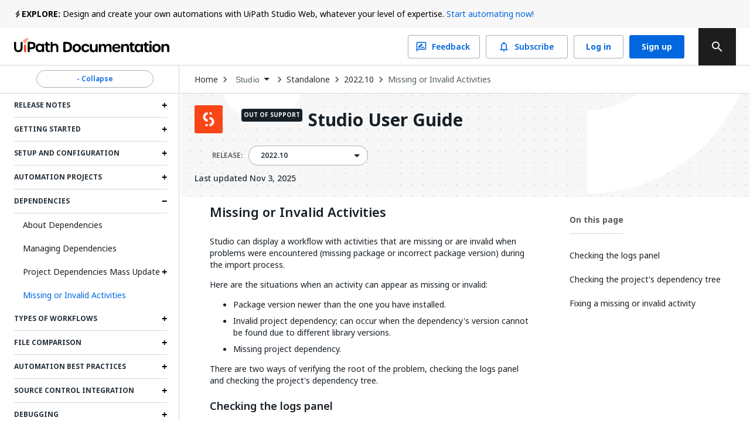

--- FILE ---
content_type: text/html; charset=utf-8
request_url: https://docs.uipath.com/studio/standalone/2022.10/user-guide/unresolved-activity
body_size: 49346
content:
<!DOCTYPE html><html lang="en"><head><meta charSet="utf-8"/><title>Studio - Missing or Invalid Activities</title><meta name="viewport" content="width=device-width, initial-scale=1.0"/><link rel="canonical" href="https://docs.uipath.com/studio/standalone/2022.10/user-guide/unresolved-activity"/><link rel="alternate" href="https://docs.uipath.com/studio/standalone/2022.10/user-guide/unresolved-activity" hrefLang="en"/><link rel="alternate" href="https://docs.uipath.com/ja/studio/standalone/2022.10/user-guide/unresolved-activity" hrefLang="ja"/><link rel="alternate" href="https://docs.uipath.com/de/studio/standalone/2022.10/user-guide/unresolved-activity" hrefLang="de"/><link rel="alternate" href="https://docs.uipath.com/fr/studio/standalone/2022.10/user-guide/unresolved-activity" hrefLang="fr"/><link rel="alternate" href="https://docs.uipath.com/es/studio/standalone/2022.10/user-guide/unresolved-activity" hrefLang="es"/><link rel="alternate" href="https://docs.uipath.com/pt-BR/studio/standalone/2022.10/user-guide/unresolved-activity" hrefLang="pt-BR"/><link rel="alternate" href="https://docs.uipath.com/zh-CN/studio/standalone/2022.10/user-guide/unresolved-activity" hrefLang="zh-CN"/><meta name="next-head-count" content="11"/><meta name="description" content="The UiPath Documentation Portal - the home of all our valuable information. Find here everything you need to guide you in your automation journey in the UiPath ecosystem, from complex installation guides to quick tutorials, to practical business examples and automation best practices."/><link rel="icon" href="https://docs.uipath.com/favicon.ico"/><link rel="apple-touch-icon" href="/static/favicons/apple-touch-icon.png"/><link rel="preload" href="https://docs.uipath.com/_next/static/media/MaterialIcons-Outlined.c4976997.woff2" as="font" type="font/woff2" crossorigin="anonymous"/><link rel="preload" href="https://docs.uipath.com/_next/static/media/MaterialIcons-Regular.6cba3b43.woff" as="font" type="font/woff" crossorigin="anonymous"/><link data-next-font="size-adjust" rel="preconnect" href="/" crossorigin="anonymous"/><link rel="preload" href="https://docs.uipath.com/_next/static/css/cc292db17c476008.css" as="style"/><link rel="stylesheet" href="https://docs.uipath.com/_next/static/css/cc292db17c476008.css" data-n-g=""/><noscript data-n-css=""></noscript><script defer="" nomodule="" src="https://docs.uipath.com/_next/static/chunks/polyfills-42372ed130431b0a.js"></script><script id="apollo-portal-shell" type="module" async="" src="https://cloud.uipath.com/portal_/apollo/packages/portal-shell/3/portal-shell.esm.js" defer="" data-nscript="beforeInteractive"></script><script src="https://docs.uipath.com/_next/static/chunks/webpack-554bde55e390a37e.js" defer=""></script><script src="https://docs.uipath.com/_next/static/chunks/framework-e952fed463eb8e34.js" defer=""></script><script src="https://docs.uipath.com/_next/static/chunks/main-f0987a76c39d02d6.js" defer=""></script><script src="https://docs.uipath.com/_next/static/chunks/pages/_app-840653ad642f106e.js" defer=""></script><script src="https://docs.uipath.com/_next/static/chunks/pages/%5BproductSlug%5D/%5BdeliveryOption%5D/%5BversionSlug%5D/%5BpublicationType%5D/%5BtopicSlug%5D-78c64cb3d2a901fc.js" defer=""></script><script src="https://docs.uipath.com/_next/static/docs-build-101/_buildManifest.js" defer=""></script><script src="https://docs.uipath.com/_next/static/docs-build-101/_ssgManifest.js" defer=""></script></head><body><noscript><iframe src="https://www.googletagmanager.com/ns.html?id=GTM-PLLP8P" height="0" width="0" style="display:none;visibility:hidden"></iframe></noscript><div id="__next"><script>!function(){try{var d=document.documentElement,n='data-theme',s='setAttribute';var e=localStorage.getItem('theme');if('system'===e||(!e&&true)){var t='(prefers-color-scheme: dark)',m=window.matchMedia(t);if(m.media!==t||m.matches){d.style.colorScheme = 'dark';d[s](n,'dark')}else{d.style.colorScheme = 'light';d[s](n,'light')}}else if(e){d[s](n,e|| '')}if(e==='light'||e==='dark')d.style.colorScheme=e}catch(e){}}()</script><script>
      (function() {
        try {
          const htmlElement = document.documentElement;
          const savedSideBarWidth = localStorage.getItem("SIDEBAR_WIDTH");
          const savedSideBarWidthNumber = parseInt(savedSideBarWidth);

      
          if (
            isNaN(savedSideBarWidthNumber) ||
            savedSideBarWidthNumber < 282
          ) {
            htmlElement.style.setProperty("--third-level-left-hand-sidebar-width", "282" + "px");
          } else if (savedSideBarWidthNumber > 500) {
            htmlElement.style.setProperty("--third-level-left-hand-sidebar-width", "500" + "px");
          } else  {
            htmlElement.style.setProperty("--third-level-left-hand-sidebar-width", savedSideBarWidth + "px");
          }
        } catch (e) {}
      })()
  </script><script>
         window.addEventListener("beforeunload", () => {
            document.body.classList.add("cursor-loading");
         })
    </script><script>(function() {
    const closedAnnouncementsLocalStorage = localStorage.getItem(
      "closedGlobalAnnouncementIds"
    );

    if (!closedAnnouncementsLocalStorage) {
      return;
    }

    try {
      const closedGlobalAnnouncementIds = JSON.parse(
        closedAnnouncementsLocalStorage
      );

      closedGlobalAnnouncementIds.forEach((id) => {
        document.documentElement.style.setProperty(
          "--global-announcement-visibility-" + id,
          "none"
        );
      });

      // should set entire global announcement container hidden if all announcements are hidden
      document.documentElement.style.setProperty(
        "--hide-global-announcements-container-with-count-" + closedGlobalAnnouncementIds.length,
        "none"
      );
    } catch (error) {
      // do nothing
    }
  })()</script><style data-emotion="css-global 11caiqe">*,*::after,*::before{box-sizing:border-box;}html{overflow:visible!important;--sidebar-width:attr(sidebar-width);--headerZIndex:101;}html[lang] *{--labelFontMultiplier:1;}html[lang=zh-CN] *,html[lang=ja] *{--labelFontMultiplier:1.2;}body{margin:0;padding:0!important;font-family:noto-sans,'Noto Sans JP','Noto Sans KR','Noto Sans SC','Noto Sans TC','Noto Sans',-apple-system,system-ui,BlinkMacSystemFont,'Segoe UI',Roboto,'Helvetica Neue',Arial,sans-serif;overflow:visible!important;}body.cursor-loading{cursor:wait!important;}body.cursor-loading a:hover{cursor:wait;}a{-webkit-text-decoration:none;text-decoration:none;}a:hover{-webkit-text-decoration:none;text-decoration:none;}strong{font-weight:600;font-size:14px;line-height:24px;}strong+img:not(.imagecenter){height:20px;display:inline;margin-bottom:-5px;}button{display:inline-block;border:none;background:transparent;font-size:1rem;padding:0;}button:hover{cursor:pointer;}#DocContainer{color:var(--color-foreground,#273139);}#DocContainer div,#DocContainer p,#DocContainer ul,#DocContainer li,#DocContainer ol{font-weight:400;word-break:break-word;font-size:14px;line-height:20px;color:var(--color-foreground-emp,#182027);}#DocContainer div:first-of-type:not(#AdmonitionContainer,.react-tabs__tab,.imagecenter),#DocContainer p:first-of-type:not(#AdmonitionContainer,.react-tabs__tab,.imagecenter),#DocContainer ul:first-of-type:not(#AdmonitionContainer,.react-tabs__tab,.imagecenter),#DocContainer li:first-of-type:not(#AdmonitionContainer,.react-tabs__tab,.imagecenter),#DocContainer ol:first-of-type:not(#AdmonitionContainer,.react-tabs__tab,.imagecenter){padding-top:5px;margin-top:0;}#DocContainer div code,#DocContainer p code,#DocContainer ul code,#DocContainer li code,#DocContainer ol code{font-size:13px!important;line-height:1.8!important;}#DocContainer h1{font-size:28px;font-style:700;line-height:1.16667;margin:10px 0;padding:14px 0px;}#DocContainer h2{font-weight:600;font-size:22px;line-height:22px;margin:10px 0;padding:5px 0px;}#DocContainer h3{font-weight:600;font-size:18px;line-height:20px;margin:10px 0;}#DocContainer h4{font-weight:500;font-size:16px;line-height:20px;margin:10px 0;}#DocContainer h5{font-weight:500;font-size:14px;line-height:18px;margin:5px 0;}#DocContainer h1 code,#DocContainer h2 code,#DocContainer h3 code,#DocContainer h4 code,#DocContainer h5 code{font-size:inherit!important;line-height:inherit!important;}#DocContainer ul li,#DocContainer ol li{padding:0;margin:8px 0;}#DocContainer ul li>p,#DocContainer ol li>p{margin:0;}#DocContainer ul>li{position:relative;list-style:disc;}#DocContainer a{-webkit-text-decoration:none;text-decoration:none;color:var(--color-foreground-link,#0067df);}#DocContainer a:hover{-webkit-text-decoration:underline;text-decoration:underline;}#DocContainer img{padding:0;max-width:1000px;}#DocContainer div.imagecenter{padding-bottom:20px;padding-top:20px;}#DocContainer .inline-image{height:20px;display:inline;margin-bottom:-5px;}#DocContainer .parentlink{display:none;}#DocContainer u{-webkit-text-decoration:none;text-decoration:none;}.MuiAutocomplete-popper .MuiAutocomplete-paper:empty{box-shadow:none;}#DocContainer .react-tabs{margin-bottom:20px;}#DocContainer .react-tabs li{color:black;background-color:#ebedef;border:none;border-radius:0 0 0 0;min-width:50px;padding:0px 10px 0px 10px;height:35px;line-height:35px;text-align:center;cursor:pointer;}#DocContainer .react-tabs li.react-tabs__tab--selected{background-color:#f6f8fa;}#DocContainer .react-tabs ul{background-color:#ebedef;display:-webkit-box;display:-webkit-flex;display:-ms-flexbox;display:flex;padding-top:0px;padding-bottom:0px;padding-left:0px;margin-bottom:0px;}.SideBarMenu__Tooltip{z-index:1000;width:180px;color:var(--color-background-canvas)!important;background-color:var(--color-background-inverse)!important;}.SideBarMenu__Tooltip:after{background-color:var(--color-background-inverse)!important;}.react-resizable{position:relative;}</style><style data-emotion="css 16mdhx9">.css-16mdhx9.show-loader .edz13l01{display:-webkit-box;display:-webkit-flex;display:-ms-flexbox;display:flex;}.css-16mdhx9.show-loader .edz13l00{display:none;}</style><div class="{{docsAppLayout}} css-16mdhx9 edz13l02"><style data-emotion="css 1hyfx7x">.css-1hyfx7x{display:none;}</style><style data-emotion="css b0q95b">.css-b0q95b{display:-webkit-box;display:-webkit-flex;display:-ms-flexbox;display:flex;-webkit-box-pack:center;-ms-flex-pack:center;-webkit-justify-content:center;justify-content:center;-webkit-align-items:center;-webkit-box-align:center;-ms-flex-align:center;align-items:center;padding:30px;height:60vh;display:none;}</style><div class="edz13l01 css-b0q95b e28jk7a0"><style data-emotion="css 1skhb2q">.css-1skhb2q .animated-path{stroke:#0a66d7;stroke-width:32;stroke-dasharray:672 672;stroke-dashoffset:672;-webkit-animation:dash 7s linear infinite;animation:dash 7s linear infinite;}@-webkit-keyframes dash{2.5%{stroke:#fa4b16;}25%{stroke:#fa4b16;stroke-dashoffset:-672;stroke-width:32.01;}25.01%{stroke-dashoffset:672;stroke-width:32;}37.5%{stroke:#f7b612;}50%{stroke:#f7b612;stroke-dashoffset:-672;stroke-width:32.01;}50.01%{stroke-dashoffset:672;stroke-width:32;}62.5%{stroke:#32d96e;}75%{stroke:#32d96e;stroke-dashoffset:-672;stroke-width:32.01;}75.01%{stroke-dashoffset:672;stroke-width:32;}87.5%{stroke:#0a66d7;}100%{stroke-dashoffset:-672;stroke-width:32.01;}}@keyframes dash{2.5%{stroke:#fa4b16;}25%{stroke:#fa4b16;stroke-dashoffset:-672;stroke-width:32.01;}25.01%{stroke-dashoffset:672;stroke-width:32;}37.5%{stroke:#f7b612;}50%{stroke:#f7b612;stroke-dashoffset:-672;stroke-width:32.01;}50.01%{stroke-dashoffset:672;stroke-width:32;}62.5%{stroke:#32d96e;}75%{stroke:#32d96e;stroke-dashoffset:-672;stroke-width:32.01;}75.01%{stroke-dashoffset:672;stroke-width:32;}87.5%{stroke:#0a66d7;}100%{stroke-dashoffset:-672;stroke-width:32.01;}}</style><svg class="css-1skhb2q e28jk7a1" width="100px" height="100px" viewBox="0 0 400 400" xmlns="https://www.w3.org/2000/svg"><path class="animated-path" d="M32,48H352V368" fill="none"></path><path class="animated-path" d="M368,352H48V32" fill="none"></path></svg></div><div class="css-0 edz13l00"><style data-emotion="css s92abg">.css-s92abg{display:-webkit-box;display:-webkit-flex;display:-ms-flexbox;display:flex;-webkit-flex-direction:column;-ms-flex-direction:column;flex-direction:column;height:100vh;}</style><div class="css-s92abg e135jutb0"><style data-emotion="css 1sxoe3q">.css-1sxoe3q{position:relative;width:100%;display:-webkit-box;display:-webkit-flex;display:-ms-flexbox;display:flex;-webkit-flex-direction:column;-ms-flex-direction:column;flex-direction:column;z-index:var(--headerZIndex);-webkit-flex-shrink:0;-ms-flex-negative:0;flex-shrink:0;-webkit-box-flex:0;-webkit-flex-grow:0;-ms-flex-positive:0;flex-grow:0;}@media (max-width: 1524px){.css-1sxoe3q .e10fbwke13{display:-webkit-box;display:-webkit-flex;display:-ms-flexbox;display:flex;}.css-1sxoe3q .e10fbwke11{display:-webkit-box;display:-webkit-flex;display:-ms-flexbox;display:flex;}.css-1sxoe3q .e10fbwke2{display:none;}}@media (max-width: 1124px){.css-1sxoe3q .e10fbwke8{display:none;}.css-1sxoe3q .e10fbwke7{display:-webkit-box;display:-webkit-flex;display:-ms-flexbox;display:flex;-webkit-flex-direction:column-reverse;-ms-flex-direction:column-reverse;flex-direction:column-reverse;gap:20px;}.css-1sxoe3q .e10fbwke9,.css-1sxoe3q .e10fbwke10{margin-left:0!important;}}@media (min-width: 1124px){.css-1sxoe3q .e10fbwke14{display:none;}}</style><div id="header" class="css-1sxoe3q e10fbwke15"><style data-emotion="css sqmeyc">.css-sqmeyc{position:relative;height:auto;display:var(--hide-global-announcements-container-with-count-1, flex);width:100%;background:var(--color-global-announcement-container);}</style><div data-webscrappingignore="true" class="css-sqmeyc ekfk9kx0"><style data-emotion="css 10g143l">.css-10g143l{position:relative;min-height:48px;height:auto;margin:0 auto;width:100%;background:transparent;max-width:3840px;z-index:1;padding:0 24px;}</style><div class="css-10g143l ekfk9kx1"><style data-emotion="css 1i1gbq0">.css-1i1gbq0{position:relative;display:var(--global-announcement-visibility-5zauAdcZqBg33ybzGQSfac, flex);gap:10px;height:auto;-webkit-align-items:flex-start;-webkit-box-align:flex-start;-ms-flex-align:flex-start;align-items:flex-start;margin:0;width:100%;max-width:3840px z-index:1;line-height:24px;padding:12px 0px;}.css-1i1gbq0#GlobalAnnouncementContainer{color:var(--color-global-announcement-announcement-container);}.css-1i1gbq0#GlobalAnnouncementContainer *{color:var(--color-global-announcement-announcement-container-children);}.css-1i1gbq0#GlobalAnnouncementContainer strong{line-height:16px;}</style><div id="GlobalAnnouncementContainer" class="important css-1i1gbq0 ekfk9kx2"><style data-emotion="css 1veuaiu">.css-1veuaiu{display:-webkit-box;display:-webkit-flex;display:-ms-flexbox;display:flex;width:13px;height:24px;-webkit-flex-shrink:0;-ms-flex-negative:0;flex-shrink:0;-webkit-box-flex:0;-webkit-flex-grow:0;-ms-flex-positive:0;flex-grow:0;}</style><div class="css-1veuaiu ekfk9kx3"><img alt="global announcement important icon" loading="lazy" width="24" height="24" decoding="async" data-nimg="1" style="color:transparent;max-width:100%;height:auto" srcSet="https://docs.uipath.com/_next/static/media/announcement-notification.659f5c7a.svg?w=32&amp;q=75 1x, https://docs.uipath.com/_next/static/media/announcement-notification.659f5c7a.svg?w=48&amp;q=75 2x" src="https://docs.uipath.com/_next/static/media/announcement-notification.659f5c7a.svg?w=48&amp%3Bq=75" /></div><style data-emotion="css 1m8s2ja">.css-1m8s2ja{width:100%;min-height:16px;font-size:14px;font-weight:400;line-height:24px;letter-spacing:0px;text-align:left;color:var(--color-foreground-de-emp,#526069);}@media (max-width:480px){.css-1m8s2ja{height:60px;overflow:auto;}}</style><div class="css-1m8s2ja ekfk9kx4"><style data-emotion="css 1ps1h11">.css-1ps1h11 a{color:var(--color-foreground-link,#0067df);}.css-1ps1h11 .imagecenter{overflow:auto;}</style><div class="css-1ps1h11 ecx2lgb0"><style data-emotion="css 6ec4b0">.css-6ec4b0{width:auto;font-size:14px;font-weight:700;line-height:24px;letter-spacing:0px;text-align:left;-webkit-flex-shrink:0;-ms-flex-negative:0;flex-shrink:0;-webkit-box-flex:0;-webkit-flex-grow:0;-ms-flex-positive:0;flex-grow:0;}</style><span id="severity" class="css-6ec4b0 ekfk9kx5">EXPLORE:</span> Design and create your own automations with UiPath Studio Web, whatever your level of expertise. <style data-emotion="css x15rfh">.css-x15rfh{color:var(--color-foreground-link,#0067df)!important;}</style><style data-emotion="css cfrb2w">.css-cfrb2w{color:var(--color-foreground,#273139);color:var(--color-foreground-link,#0067df)!important;}</style><a href="http://studio.uipath.com/" target="_blank" class="ekfk9kx6 smartling-no-ingest css-cfrb2w eoagr9d0">Start automating now!</a></div></div><style data-emotion="css 6cv7sd">.css-6cv7sd{display:none;cursor:pointer;width:24px;height:24px;-webkit-flex-shrink:0;-ms-flex-negative:0;flex-shrink:0;-webkit-box-flex:0;-webkit-flex-grow:0;-ms-flex-positive:0;flex-grow:0;-webkit-box-pack:end;-ms-flex-pack:end;-webkit-justify-content:flex-end;justify-content:flex-end;}@media (max-width: 480px){.css-6cv7sd{display:-webkit-box;display:-webkit-flex;display:-ms-flexbox;display:flex;}}</style><div class="css-6cv7sd ekfk9kx7"><img alt="global announcement close icon" loading="lazy" width="16" height="16" decoding="async" data-nimg="1" style="color:transparent" srcSet="https://docs.uipath.com/_next/static/media/announcement-close.620106f4.svg?w=16&amp;q=75 1x, https://docs.uipath.com/_next/static/media/announcement-close.620106f4.svg?w=32&amp;q=75 2x" src="https://docs.uipath.com/_next/static/media/announcement-close.620106f4.svg?w=32&amp%3Bq=75" /></div></div></div></div><style data-emotion="css 10cvkcw">.css-10cvkcw{display:-webkit-box;display:-webkit-flex;display:-ms-flexbox;display:flex;height:64px;background-color:var(--color-background,#ffffff);z-index:var(--headerZIndex);border-bottom:solid 1px var(--color-border-de-emp);}</style><div data-webscrappingignore="true" class="css-10cvkcw e10fbwke0"><style data-emotion="css d1r74y">.css-d1r74y{width:100%;display:-webkit-box;display:-webkit-flex;display:-ms-flexbox;display:flex;-webkit-box-pack:justify;-webkit-justify-content:space-between;justify-content:space-between;margin:0 auto;max-width:3840px;padding:0 24px;}@media (max-width:480px){.css-d1r74y{padding:0px;}}</style><div class="css-d1r74y e10fbwke1"><style data-emotion="css 1l4w6pd">.css-1l4w6pd{display:-webkit-box;display:-webkit-flex;display:-ms-flexbox;display:flex;-webkit-box-pack:center;-ms-flex-pack:center;-webkit-justify-content:center;justify-content:center;}</style><div class="css-1l4w6pd e10fbwke3"><style data-emotion="css 1ntw96x">.css-1ntw96x{padding-right:10px;margin-top:auto;margin-bottom:auto;cursor:pointer;}@media (max-width:480px){.css-1ntw96x{padding:0px;}}</style><div class="css-1ntw96x e10fbwke4"><style data-emotion="css 1j3ddez">.css-1j3ddez{color:var(--color-foreground,#273139);}</style><a href="/" class="smartling-no-ingest css-1j3ddez eoagr9d0"><img alt="Uipath Logo" loading="lazy" width="265" height="32" decoding="async" data-nimg="1" style="color:transparent" srcSet="https://docs.uipath.com/_next/static/media/uipath-doc-logo-orange-black.24ff2376.svg?w=384&amp;q=75 1x, https://docs.uipath.com/_next/static/media/uipath-doc-logo-orange-black.24ff2376.svg?w=640&amp;q=75 2x" src="https://docs.uipath.com/_next/static/media/uipath-doc-logo-orange-black.24ff2376.svg?w=640&amp%3Bq=75" /></a></div></div><style data-emotion="css 7boy05">.css-7boy05{position:relative;display:-webkit-box;display:-webkit-flex;display:-ms-flexbox;display:flex;-webkit-align-items:center;-webkit-box-align:center;-ms-flex-align:center;align-items:center;}</style><div class="css-7boy05 e10fbwke2"><div><style data-emotion="css 18tznj">.css-18tznj{z-index:calc(var(--headerZIndex) + 3);}</style><div class="css-18tznj e117n0ku0"><div class="css-0 e117n0ku3"><style data-emotion="css fahe4y">.css-fahe4y .MuiAutocomplete-root{width:500px;}</style><style data-emotion="css f5ejb5">.css-f5ejb5{border-radius:4px;background-color:var(--color-background);}.css-f5ejb5 .MuiAutocomplete-root{width:500px;}</style><div class="e117n0ku4 css-f5ejb5 e1l5wcp81"><style data-emotion="css 141q1ig">.css-141q1ig{color:var(--color-foreground);}.css-141q1ig.Mui-focused .MuiAutocomplete-clearIndicator{visibility:visible;}@media (pointer: fine){.css-141q1ig:hover .MuiAutocomplete-clearIndicator{visibility:visible;}}.css-141q1ig .MuiAutocomplete-tag{margin:3px;max-width:calc(100% - 6px);}.css-141q1ig .MuiAutocomplete-inputRoot{-webkit-box-flex-wrap:wrap;-webkit-flex-wrap:wrap;-ms-flex-wrap:wrap;flex-wrap:wrap;}.MuiAutocomplete-hasPopupIcon.css-141q1ig .MuiAutocomplete-inputRoot,.MuiAutocomplete-hasClearIcon.css-141q1ig .MuiAutocomplete-inputRoot{padding-right:30px;}.MuiAutocomplete-hasPopupIcon.MuiAutocomplete-hasClearIcon.css-141q1ig .MuiAutocomplete-inputRoot{padding-right:56px;}.css-141q1ig .MuiAutocomplete-inputRoot .MuiAutocomplete-input{width:0;min-width:30px;}.css-141q1ig .MuiInput-root{padding-bottom:1px;}.css-141q1ig .MuiInput-root .MuiInput-input{padding:4px 4px 4px 0px;}.css-141q1ig .MuiInput-root.MuiInputBase-sizeSmall .MuiInput-input{padding:2px 4px 3px 0;}.css-141q1ig .MuiOutlinedInput-root{padding:9px;}.MuiAutocomplete-hasPopupIcon.css-141q1ig .MuiOutlinedInput-root,.MuiAutocomplete-hasClearIcon.css-141q1ig .MuiOutlinedInput-root{padding-right:39px;}.MuiAutocomplete-hasPopupIcon.MuiAutocomplete-hasClearIcon.css-141q1ig .MuiOutlinedInput-root{padding-right:65px;}.css-141q1ig .MuiOutlinedInput-root .MuiAutocomplete-input{padding:7.5px 4px 7.5px 5px;}.css-141q1ig .MuiOutlinedInput-root .MuiAutocomplete-endAdornment{right:9px;}.css-141q1ig .MuiOutlinedInput-root.MuiInputBase-sizeSmall{padding-top:6px;padding-bottom:6px;padding-left:6px;}.css-141q1ig .MuiOutlinedInput-root.MuiInputBase-sizeSmall .MuiAutocomplete-input{padding:2.5px 4px 2.5px 8px;}.css-141q1ig .MuiFilledInput-root{padding-top:19px;padding-left:8px;}.MuiAutocomplete-hasPopupIcon.css-141q1ig .MuiFilledInput-root,.MuiAutocomplete-hasClearIcon.css-141q1ig .MuiFilledInput-root{padding-right:39px;}.MuiAutocomplete-hasPopupIcon.MuiAutocomplete-hasClearIcon.css-141q1ig .MuiFilledInput-root{padding-right:65px;}.css-141q1ig .MuiFilledInput-root .MuiFilledInput-input{padding:7px 4px;}.css-141q1ig .MuiFilledInput-root .MuiAutocomplete-endAdornment{right:9px;}.css-141q1ig .MuiFilledInput-root.MuiInputBase-sizeSmall{padding-bottom:1px;}.css-141q1ig .MuiFilledInput-root.MuiInputBase-sizeSmall .MuiFilledInput-input{padding:2.5px 4px;}.css-141q1ig .MuiInputBase-hiddenLabel{padding-top:8px;}.css-141q1ig .MuiFilledInput-root.MuiInputBase-hiddenLabel{padding-top:0;padding-bottom:0;}.css-141q1ig .MuiFilledInput-root.MuiInputBase-hiddenLabel .MuiAutocomplete-input{padding-top:16px;padding-bottom:17px;}.css-141q1ig .MuiFilledInput-root.MuiInputBase-hiddenLabel.MuiInputBase-sizeSmall .MuiAutocomplete-input{padding-top:8px;padding-bottom:9px;}.css-141q1ig .MuiAutocomplete-input{-webkit-box-flex:1;-webkit-flex-grow:1;-ms-flex-positive:1;flex-grow:1;text-overflow:ellipsis;opacity:1;}.css-141q1ig.Mui-disabled{color:var(--color-foreground-disable);}.css-141q1ig .MuiAutocomplete-inputRoot[class*="MuiOutlinedInput-root"]{padding-top:2.38px;padding-bottom:2px;}</style><div class="MuiAutocomplete-root sc-65d22e2d-0 psja-D css-141q1ig"><div><style data-emotion="css 1ovtcem">.css-1ovtcem.css-1ovtcem .MuiInputBase-root{padding:0 0 0 9px;}</style><style data-emotion="css 2a5qnd">.css-2a5qnd .MuiFormHelperText-contained{margin:4px 0 0 0;}.css-2a5qnd .MuiFormHelperText-contained .css-2a5qnd.css-2a5qnd:not(.Mui-error){color:var(--color-foreground-de-emp);}.css-2a5qnd.MuiFormHelperText-root .Mui-error{color:var(--color-error-text);}.css-2a5qnd .MuiInputLabel-root{-webkit-transform:none;-moz-transform:none;-ms-transform:none;transform:none;position:relative;}.css-2a5qnd .MuiInputBase-root:has(input[readonly]) .MuiInputBase-input{padding-left:0;padding-right:0;cursor:default;}.css-2a5qnd .MuiInputBase-root:has(input[readonly]) fieldset{border:0;}.css-2a5qnd.ap-omit-start-adornment-spacing .MuiInputAdornment-positionStart{margin-right:unset;}.css-2a5qnd.ap-omit-start-adornment-spacing .MuiInputBase-inputAdornedStart{padding-left:2px;}.css-2a5qnd.css-2a5qnd .MuiInputBase-root{padding:0 0 0 9px;}</style><style data-emotion="css 2mgfct">.css-2mgfct{display:-webkit-inline-box;display:-webkit-inline-flex;display:-ms-inline-flexbox;display:inline-flex;-webkit-flex-direction:column;-ms-flex-direction:column;flex-direction:column;position:relative;min-width:0;padding:0;margin:0;border:0;vertical-align:top;width:100%;}.css-2mgfct .MuiInputLabel-formControl{position:unset;-webkit-transform:none;-moz-transform:none;-ms-transform:none;transform:none;}.css-2mgfct textarea{border-color:var(--color-foreground-de-emp);border-radius:3px;padding:6px 8px;font-size:14px;font-family:noto-sans,"Noto Sans JP","Noto Sans KR","Noto Sans SC","Noto Sans TC","Noto Sans",-apple-system,system-ui,BlinkMacSystemFont,"Segoe UI",Roboto,"Helvetica Neue",Arial,sans-serif;line-height:20px;color:var(--color-foreground);background-color:var(--color-background);}.css-2mgfct textarea:hover{border-color:var(--color-foreground);}.css-2mgfct textarea:focus{outline:none;}.css-2mgfct textarea:placeholder{font-size:14px;line-height:20px;color:var(--color-foreground-light);}.css-2mgfct textarea::-webkit-input-placeholder{font-size:14px;line-height:20px;color:var(--color-foreground-light);}.css-2mgfct textarea:-moz-placeholder{font-size:14px;line-height:20px;color:var(--color-foreground-light);}.css-2mgfct textarea::-moz-placeholder{font-size:14px;line-height:20px;color:var(--color-foreground-light);}.css-2mgfct textarea:-ms-input-placeholder{font-size:14px;line-height:20px;color:var(--color-foreground-light);}.css-2mgfct .MuiFormHelperText-contained{margin:4px 0 0 0;}.css-2mgfct .MuiFormHelperText-contained .css-2mgfct.css-2mgfct:not(.Mui-error){color:var(--color-foreground-de-emp);}.css-2mgfct.MuiFormHelperText-root .Mui-error{color:var(--color-error-text);}.css-2mgfct .MuiInputLabel-root{-webkit-transform:none;-moz-transform:none;-ms-transform:none;transform:none;position:relative;}.css-2mgfct .MuiInputBase-root:has(input[readonly]) .MuiInputBase-input{padding-left:0;padding-right:0;cursor:default;}.css-2mgfct .MuiInputBase-root:has(input[readonly]) fieldset{border:0;}.css-2mgfct.ap-omit-start-adornment-spacing .MuiInputAdornment-positionStart{margin-right:unset;}.css-2mgfct.ap-omit-start-adornment-spacing .MuiInputBase-inputAdornedStart{padding-left:2px;}.css-2mgfct.css-2mgfct .MuiInputBase-root{padding:0 0 0 9px;}</style><div class="MuiFormControl-root MuiFormControl-fullWidth MuiTextField-root e1l5wcp80 css-2mgfct"><style data-emotion="css-global 1prfaxn">@-webkit-keyframes mui-auto-fill{from{display:block;}}@keyframes mui-auto-fill{from{display:block;}}@-webkit-keyframes mui-auto-fill-cancel{from{display:block;}}@keyframes mui-auto-fill-cancel{from{display:block;}}</style><style data-emotion="css 1rgyyc5">.css-1rgyyc5{font-family:noto-sans,"Noto Sans JP","Noto Sans KR","Noto Sans SC","Noto Sans TC","Noto Sans",-apple-system,system-ui,BlinkMacSystemFont,"Segoe UI",Roboto,"Helvetica Neue",Arial,sans-serif;font-weight:400;font-size:1rem;line-height:1.4375em;color:#273139;box-sizing:border-box;position:relative;cursor:text;display:-webkit-inline-box;display:-webkit-inline-flex;display:-ms-inline-flexbox;display:inline-flex;-webkit-align-items:center;-webkit-box-align:center;-ms-flex-align:center;align-items:center;width:100%;position:relative;border-radius:4px;padding-right:14px;color:var(--color-icon-default);padding-right:8px;}.css-1rgyyc5.Mui-disabled{color:#8a97a0;cursor:default;}.css-1rgyyc5.Mui-disabled{color:var(--color-foreground-disable);background-color:var(--color-background-disabled);background:var(--color-background-disabled);}.css-1rgyyc5:hover .MuiOutlinedInput-notchedOutline{border-color:#273139;}@media (hover: none){.css-1rgyyc5:hover .MuiOutlinedInput-notchedOutline{border-color:rgba(0, 0, 0, 0.23);}}.css-1rgyyc5.Mui-focused .MuiOutlinedInput-notchedOutline{border-color:#0067df;border-width:2px;}.css-1rgyyc5.Mui-error .MuiOutlinedInput-notchedOutline{border-color:#cc3d45;}.css-1rgyyc5.Mui-disabled .MuiOutlinedInput-notchedOutline{border-color:rgba(0, 0, 0, 0.26);}.css-1rgyyc5:hover:not(.Mui-focused) .MuiOutlinedInput-notchedOutline{border-color:var(--color-foreground);}.css-1rgyyc5 .MuiOutlinedInput-notchedOutline{top:0;border-color:var(--color-foreground-de-emp);}.css-1rgyyc5 .MuiOutlinedInput-notchedOutline legend span{display:none;}.css-1rgyyc5.Mui-disabled .MuiOutlinedInput-notchedOutline{border-color:var(--color-border-disabled);}.css-1rgyyc5.Mui-disabled:hover .MuiOutlinedInput-notchedOutline{border-color:var(--color-border-disabled);}.css-1rgyyc5 svg{display:block;}</style><div class="MuiInputBase-root MuiOutlinedInput-root MuiInputBase-colorPrimary MuiInputBase-fullWidth MuiInputBase-formControl MuiInputBase-adornedEnd MuiAutocomplete-inputRoot css-1rgyyc5"><style data-emotion="css 1awh6z9">.css-1awh6z9{font:inherit;letter-spacing:inherit;color:currentColor;padding:4px 0 5px;border:0;box-sizing:content-box;background:none;height:1.4375em;margin:0;-webkit-tap-highlight-color:transparent;display:block;min-width:0;width:100%;-webkit-animation-name:mui-auto-fill-cancel;animation-name:mui-auto-fill-cancel;-webkit-animation-duration:10ms;animation-duration:10ms;font-size:14px;font-family:noto-sans,"Noto Sans JP","Noto Sans KR","Noto Sans SC","Noto Sans TC","Noto Sans",-apple-system,system-ui,BlinkMacSystemFont,"Segoe UI",Roboto,"Helvetica Neue",Arial,sans-serif;padding:16.5px 14px;padding-right:0;padding-left:16px;padding-right:16px;padding-top:11.38px;padding-bottom:12px;height:16.625px;color:var(--color-foreground);font-size:14px;line-height:20px;padding-right:8px;}.css-1awh6z9::-webkit-input-placeholder{color:currentColor;opacity:0.42;-webkit-transition:opacity 200ms cubic-bezier(0.4, 0, 0.2, 1) 0ms;transition:opacity 200ms cubic-bezier(0.4, 0, 0.2, 1) 0ms;}.css-1awh6z9::-moz-placeholder{color:currentColor;opacity:0.42;-webkit-transition:opacity 200ms cubic-bezier(0.4, 0, 0.2, 1) 0ms;transition:opacity 200ms cubic-bezier(0.4, 0, 0.2, 1) 0ms;}.css-1awh6z9:-ms-input-placeholder{color:currentColor;opacity:0.42;-webkit-transition:opacity 200ms cubic-bezier(0.4, 0, 0.2, 1) 0ms;transition:opacity 200ms cubic-bezier(0.4, 0, 0.2, 1) 0ms;}.css-1awh6z9::-ms-input-placeholder{color:currentColor;opacity:0.42;-webkit-transition:opacity 200ms cubic-bezier(0.4, 0, 0.2, 1) 0ms;transition:opacity 200ms cubic-bezier(0.4, 0, 0.2, 1) 0ms;}.css-1awh6z9:focus{outline:0;}.css-1awh6z9:invalid{box-shadow:none;}.css-1awh6z9::-webkit-search-decoration{-webkit-appearance:none;}label[data-shrink=false]+.MuiInputBase-formControl .css-1awh6z9::-webkit-input-placeholder{opacity:0!important;}label[data-shrink=false]+.MuiInputBase-formControl .css-1awh6z9::-moz-placeholder{opacity:0!important;}label[data-shrink=false]+.MuiInputBase-formControl .css-1awh6z9:-ms-input-placeholder{opacity:0!important;}label[data-shrink=false]+.MuiInputBase-formControl .css-1awh6z9::-ms-input-placeholder{opacity:0!important;}label[data-shrink=false]+.MuiInputBase-formControl .css-1awh6z9:focus::-webkit-input-placeholder{opacity:0.42;}label[data-shrink=false]+.MuiInputBase-formControl .css-1awh6z9:focus::-moz-placeholder{opacity:0.42;}label[data-shrink=false]+.MuiInputBase-formControl .css-1awh6z9:focus:-ms-input-placeholder{opacity:0.42;}label[data-shrink=false]+.MuiInputBase-formControl .css-1awh6z9:focus::-ms-input-placeholder{opacity:0.42;}.css-1awh6z9.Mui-disabled{opacity:1;-webkit-text-fill-color:#8a97a0;}.css-1awh6z9:-webkit-autofill{-webkit-animation-duration:5000s;animation-duration:5000s;-webkit-animation-name:mui-auto-fill;animation-name:mui-auto-fill;}.css-1awh6z9.Mui-disabled{color:var(--color-foreground-disable);background-color:var(--color-background-disabled);background:var(--color-background-disabled);}.css-1awh6z9:-webkit-autofill{border-radius:inherit;}.css-1awh6z9::-webkit-input-placeholder{opacity:1;color:var(--color-foreground-light);}.css-1awh6z9::-moz-placeholder{opacity:1;color:var(--color-foreground-light);}.css-1awh6z9:-ms-input-placeholder{opacity:1;color:var(--color-foreground-light);}.css-1awh6z9::placeholder{opacity:1;color:var(--color-foreground-light);}.css-1awh6z9.disabled{padding-top:11.38px;padding-bottom:12px;padding-left:16px;padding-right:16px;}.css-1awh6z9.css-1awh6z9.MuiAutocomplete-input{padding-top:9.5px;padding-bottom:9.5px;height:16.625px;}.css-1awh6z9.css-1awh6z9.MuiSelect-select{padding-top:10px;padding-bottom:10px;padding-left:16px;min-height:20px;}</style><input aria-invalid="false" autoComplete="off" id=":R19lal6n96:" placeholder="Search the docs" type="text" class="MuiInputBase-input MuiOutlinedInput-input MuiInputBase-inputAdornedEnd MuiAutocomplete-input MuiAutocomplete-inputFocused css-1awh6z9" aria-autocomplete="list" aria-expanded="false" autoCapitalize="none" spellcheck="false" role="combobox" value=""/><style data-emotion="css 1t9b3fm">.css-1t9b3fm{width:40px;border:0;border-radius:4px;min-width:40px;max-width:40px;min-height:40px;max-height:40px;}.css-1t9b3fm.css-1t9b3fm:hover{border:0;}.css-1t9b3fm.css-1t9b3fm:focus-visible{border:0;}</style><style data-emotion="css 12ukf1s">.css-12ukf1s{font-family:noto-sans,"Noto Sans JP","Noto Sans KR","Noto Sans SC","Noto Sans TC","Noto Sans",-apple-system,system-ui,BlinkMacSystemFont,"Segoe UI",Roboto,"Helvetica Neue",Arial,sans-serif;font-weight:500;font-size:0.875rem;line-height:1.75;text-transform:uppercase;min-width:64px;padding:6px 16px;border-radius:4px;-webkit-transition:background-color 250ms cubic-bezier(0.4, 0, 0.2, 1) 0ms,box-shadow 250ms cubic-bezier(0.4, 0, 0.2, 1) 0ms,border-color 250ms cubic-bezier(0.4, 0, 0.2, 1) 0ms,color 250ms cubic-bezier(0.4, 0, 0.2, 1) 0ms;transition:background-color 250ms cubic-bezier(0.4, 0, 0.2, 1) 0ms,box-shadow 250ms cubic-bezier(0.4, 0, 0.2, 1) 0ms,border-color 250ms cubic-bezier(0.4, 0, 0.2, 1) 0ms,color 250ms cubic-bezier(0.4, 0, 0.2, 1) 0ms;color:#ffffff;background-color:#0067df;box-shadow:0px 3px 1px -2px rgba(0,0,0,0.2),0px 2px 2px 0px rgba(0,0,0,0.14),0px 1px 5px 0px rgba(0,0,0,0.12);height:40px;border-radius:3px;box-shadow:none;font-style:normal;font-weight:600;font-size:14px;padding:6px 16px;line-height:20px;text-transform:none;border:1px solid var(--color-primary);background-color:var(--color-primary);color:var(--color-foreground-inverse);width:40px;border:0;border-radius:4px;min-width:40px;max-width:40px;min-height:40px;max-height:40px;}.css-12ukf1s:hover{-webkit-text-decoration:none;text-decoration:none;background-color:#00489d;box-shadow:0px 2px 4px -1px rgba(0,0,0,0.2),0px 4px 5px 0px rgba(0,0,0,0.14),0px 1px 10px 0px rgba(0,0,0,0.12);}@media (hover: none){.css-12ukf1s:hover{background-color:#0067df;}}.css-12ukf1s:active{box-shadow:0px 5px 5px -3px rgba(0,0,0,0.2),0px 8px 10px 1px rgba(0,0,0,0.14),0px 3px 14px 2px rgba(0,0,0,0.12);}.css-12ukf1s.Mui-focusVisible{box-shadow:0px 3px 5px -1px rgba(0,0,0,0.2),0px 6px 10px 0px rgba(0,0,0,0.14),0px 1px 18px 0px rgba(0,0,0,0.12);}.css-12ukf1s.Mui-disabled{color:rgba(0, 0, 0, 0.26);box-shadow:none;background-color:rgba(0, 0, 0, 0.12);}.css-12ukf1s.warning{border:1px solid var(--color-warn);background-color:var(--color-warn);color:var(--color-foreground-inverse);}.css-12ukf1s.warning.MuiButton-containedSecondary{color:var(--color-foreground-inverse);}.css-12ukf1s.warning.css-12ukf1s.warning:hover{background-color:var(--color-warn-darker);border:1px solid var(--color-warn-darker);color:var(--color-foreground-inverse);box-shadow:none;}.css-12ukf1s.warning.css-12ukf1s.warning:focus{box-shadow:none;border:1px solid var(--color-warn-darker);background-color:var(--color-warn-darker);color:var(--color-foreground-inverse);}.css-12ukf1s.warning.css-12ukf1s.warning:disabled{background-color:var(--color-background-disabled);color:var(--color-foreground-disabled);border:1px solid var(--color-background-disabled);}.css-12ukf1s.MuiButton-containedSecondary{color:var(--color-foreground-inverse);}.css-12ukf1s.css-12ukf1s:hover{background-color:var(--color-primary-hover);border:1px solid var(--color-primary-hover);color:var(--color-foreground-inverse);box-shadow:none;}.css-12ukf1s.css-12ukf1s:focus{box-shadow:none;border:1px solid var(--color-primary-focused);color:var(--color-foreground-inverse);}.css-12ukf1s.css-12ukf1s:disabled{background-color:var(--color-background-disabled);color:var(--color-foreground-disable);border:1px solid var(--color-background-disabled);}.css-12ukf1s.css-12ukf1s:focus-visible{background-color:var(--color-primary-focused);}.css-12ukf1s.css-12ukf1s:active{background-color:var(--color-primary-focused);}.css-12ukf1s.css-12ukf1s:hover{border:0;}.css-12ukf1s.css-12ukf1s:focus-visible{border:0;}</style><style data-emotion="css 175cevr">.css-175cevr{display:-webkit-inline-box;display:-webkit-inline-flex;display:-ms-inline-flexbox;display:inline-flex;-webkit-align-items:center;-webkit-box-align:center;-ms-flex-align:center;align-items:center;-webkit-box-pack:center;-ms-flex-pack:center;-webkit-justify-content:center;justify-content:center;position:relative;box-sizing:border-box;-webkit-tap-highlight-color:transparent;background-color:transparent;outline:0;border:0;margin:0;border-radius:0;padding:0;cursor:pointer;-webkit-user-select:none;-moz-user-select:none;-ms-user-select:none;user-select:none;vertical-align:middle;-moz-appearance:none;-webkit-appearance:none;-webkit-text-decoration:none;text-decoration:none;color:inherit;font-family:noto-sans,"Noto Sans JP","Noto Sans KR","Noto Sans SC","Noto Sans TC","Noto Sans",-apple-system,system-ui,BlinkMacSystemFont,"Segoe UI",Roboto,"Helvetica Neue",Arial,sans-serif;font-weight:500;font-size:0.875rem;line-height:1.75;text-transform:uppercase;min-width:64px;padding:6px 16px;border-radius:4px;-webkit-transition:background-color 250ms cubic-bezier(0.4, 0, 0.2, 1) 0ms,box-shadow 250ms cubic-bezier(0.4, 0, 0.2, 1) 0ms,border-color 250ms cubic-bezier(0.4, 0, 0.2, 1) 0ms,color 250ms cubic-bezier(0.4, 0, 0.2, 1) 0ms;transition:background-color 250ms cubic-bezier(0.4, 0, 0.2, 1) 0ms,box-shadow 250ms cubic-bezier(0.4, 0, 0.2, 1) 0ms,border-color 250ms cubic-bezier(0.4, 0, 0.2, 1) 0ms,color 250ms cubic-bezier(0.4, 0, 0.2, 1) 0ms;color:#ffffff;background-color:#0067df;box-shadow:0px 3px 1px -2px rgba(0,0,0,0.2),0px 2px 2px 0px rgba(0,0,0,0.14),0px 1px 5px 0px rgba(0,0,0,0.12);height:40px;border-radius:3px;box-shadow:none;font-style:normal;font-weight:600;font-size:14px;padding:6px 16px;line-height:20px;text-transform:none;border:1px solid var(--color-primary);background-color:var(--color-primary);color:var(--color-foreground-inverse);width:40px;border:0;border-radius:4px;min-width:40px;max-width:40px;min-height:40px;max-height:40px;}.css-175cevr::-moz-focus-inner{border-style:none;}.css-175cevr.Mui-disabled{pointer-events:none;cursor:default;}@media print{.css-175cevr{-webkit-print-color-adjust:exact;color-adjust:exact;}}.css-175cevr:focus-visible{outline:revert;background-color:var(--color-icon-button-focus);}.css-175cevr:active{background-color:var(--color-icon-button-pressed);}.css-175cevr:hover{background-color:var(--color-icon-button-hover);}.css-175cevr:hover{-webkit-text-decoration:none;text-decoration:none;background-color:#00489d;box-shadow:0px 2px 4px -1px rgba(0,0,0,0.2),0px 4px 5px 0px rgba(0,0,0,0.14),0px 1px 10px 0px rgba(0,0,0,0.12);}@media (hover: none){.css-175cevr:hover{background-color:#0067df;}}.css-175cevr:active{box-shadow:0px 5px 5px -3px rgba(0,0,0,0.2),0px 8px 10px 1px rgba(0,0,0,0.14),0px 3px 14px 2px rgba(0,0,0,0.12);}.css-175cevr.Mui-focusVisible{box-shadow:0px 3px 5px -1px rgba(0,0,0,0.2),0px 6px 10px 0px rgba(0,0,0,0.14),0px 1px 18px 0px rgba(0,0,0,0.12);}.css-175cevr.Mui-disabled{color:rgba(0, 0, 0, 0.26);box-shadow:none;background-color:rgba(0, 0, 0, 0.12);}.css-175cevr.warning{border:1px solid var(--color-warn);background-color:var(--color-warn);color:var(--color-foreground-inverse);}.css-175cevr.warning.MuiButton-containedSecondary{color:var(--color-foreground-inverse);}.css-175cevr.warning.css-175cevr.warning:hover{background-color:var(--color-warn-darker);border:1px solid var(--color-warn-darker);color:var(--color-foreground-inverse);box-shadow:none;}.css-175cevr.warning.css-175cevr.warning:focus{box-shadow:none;border:1px solid var(--color-warn-darker);background-color:var(--color-warn-darker);color:var(--color-foreground-inverse);}.css-175cevr.warning.css-175cevr.warning:disabled{background-color:var(--color-background-disabled);color:var(--color-foreground-disabled);border:1px solid var(--color-background-disabled);}.css-175cevr.MuiButton-containedSecondary{color:var(--color-foreground-inverse);}.css-175cevr.css-175cevr:hover{background-color:var(--color-primary-hover);border:1px solid var(--color-primary-hover);color:var(--color-foreground-inverse);box-shadow:none;}.css-175cevr.css-175cevr:focus{box-shadow:none;border:1px solid var(--color-primary-focused);color:var(--color-foreground-inverse);}.css-175cevr.css-175cevr:disabled{background-color:var(--color-background-disabled);color:var(--color-foreground-disable);border:1px solid var(--color-background-disabled);}.css-175cevr.css-175cevr:focus-visible{background-color:var(--color-primary-focused);}.css-175cevr.css-175cevr:active{background-color:var(--color-primary-focused);}.css-175cevr.css-175cevr:hover{border:0;}.css-175cevr.css-175cevr:focus-visible{border:0;}</style><button class="MuiButtonBase-root MuiButton-root MuiButton-contained MuiButton-containedPrimary MuiButton-sizeMedium MuiButton-containedSizeMedium MuiButton-root MuiButton-contained MuiButton-containedPrimary MuiButton-sizeMedium MuiButton-containedSizeMedium e117n0ku2 css-175cevr" tabindex="0" type="button"><style data-emotion="css 15375wz">.css-15375wz{-webkit-user-select:none;-moz-user-select:none;-ms-user-select:none;user-select:none;width:1em;height:1em;overflow:hidden;display:inline-block;text-align:center;-webkit-flex-shrink:0;-ms-flex-negative:0;flex-shrink:0;font-size:1.25rem;}</style><span class="material-icons notranslate MuiIcon-root MuiIcon-fontSizeSmall   css-15375wz" aria-hidden="true">search</span><style data-emotion="css 1ljan1l">.css-1ljan1l.css-1ljan1l{clip:rect(0 0 0 0);-webkit-clip-path:inset(50%);clip-path:inset(50%);height:1px;overflow:hidden;position:absolute;white-space:nowrap;width:1px;left:0;top:0;margin:0;}</style><span style="border:0;clip:rect(0 0 0 0);height:1px;margin:-1px;overflow:hidden;padding:0;position:absolute;white-space:nowrap;width:1px" class="css-1ljan1l e1sez5xo0">Search</span></button><style data-emotion="css 19w1uun">.css-19w1uun{border-color:rgba(0, 0, 0, 0.23);}</style><style data-emotion="css igs3ac">.css-igs3ac{text-align:left;position:absolute;bottom:0;right:0;top:-5px;left:0;margin:0;padding:0 8px;pointer-events:none;border-radius:inherit;border-style:solid;border-width:1px;overflow:hidden;min-width:0%;border-color:rgba(0, 0, 0, 0.23);}</style><fieldset aria-hidden="true" class="MuiOutlinedInput-notchedOutline css-igs3ac"><style data-emotion="css ihdtdm">.css-ihdtdm{float:unset;width:auto;overflow:hidden;padding:0;line-height:11px;-webkit-transition:width 150ms cubic-bezier(0.0, 0, 0.2, 1) 0ms;transition:width 150ms cubic-bezier(0.0, 0, 0.2, 1) 0ms;}</style><legend class="css-ihdtdm"><span class="notranslate">​</span></legend></fieldset></div></div></div></div></div></div></div></div></div><style data-emotion="css 70qvj9">.css-70qvj9{display:-webkit-box;display:-webkit-flex;display:-ms-flexbox;display:flex;-webkit-align-items:center;-webkit-box-align:center;-ms-flex-align:center;align-items:center;}</style><div class="css-70qvj9 e10fbwke5"><style data-emotion="css mdbbsh">.css-mdbbsh{display:-webkit-box;display:-webkit-flex;display:-ms-flexbox;display:flex;margin:auto 0;}</style><div class="css-mdbbsh e10fbwke8"><style data-emotion="css lvyu5j">.css-lvyu5j{margin-right:10px;}</style><style data-emotion="css 21u7k4">.css-21u7k4{font-family:noto-sans,"Noto Sans JP","Noto Sans KR","Noto Sans SC","Noto Sans TC","Noto Sans",-apple-system,system-ui,BlinkMacSystemFont,"Segoe UI",Roboto,"Helvetica Neue",Arial,sans-serif;font-weight:500;font-size:0.875rem;line-height:1.75;text-transform:uppercase;min-width:64px;padding:5px 15px;border-radius:4px;-webkit-transition:background-color 250ms cubic-bezier(0.4, 0, 0.2, 1) 0ms,box-shadow 250ms cubic-bezier(0.4, 0, 0.2, 1) 0ms,border-color 250ms cubic-bezier(0.4, 0, 0.2, 1) 0ms,color 250ms cubic-bezier(0.4, 0, 0.2, 1) 0ms;transition:background-color 250ms cubic-bezier(0.4, 0, 0.2, 1) 0ms,box-shadow 250ms cubic-bezier(0.4, 0, 0.2, 1) 0ms,border-color 250ms cubic-bezier(0.4, 0, 0.2, 1) 0ms,color 250ms cubic-bezier(0.4, 0, 0.2, 1) 0ms;border:1px solid rgba(0, 103, 223, 0.5);color:#0067df;height:40px;border-radius:3px;box-shadow:none;font-style:normal;font-weight:600;font-size:14px;padding:6px 16px;line-height:20px;text-transform:none;border:1px solid var(--color-border-de-emp);background:var(--color-background);color:var(--color-primary);margin-right:10px;}.css-21u7k4:hover{-webkit-text-decoration:none;text-decoration:none;background-color:rgba(0, 103, 223, 0.04);border:1px solid #0067df;}@media (hover: none){.css-21u7k4:hover{background-color:transparent;}}.css-21u7k4.Mui-disabled{color:rgba(0, 0, 0, 0.26);border:1px solid rgba(0, 0, 0, 0.12);}.css-21u7k4.warning{border:1px solid var(--color-warn);background-color:var(--color-warn);color:var(--color-foreground-inverse);}.css-21u7k4.warning.MuiButton-containedSecondary{color:var(--color-foreground-inverse);}.css-21u7k4.warning.css-21u7k4.warning:hover{background-color:var(--color-warn-darker);border:1px solid var(--color-warn-darker);color:var(--color-foreground-inverse);box-shadow:none;}.css-21u7k4.warning.css-21u7k4.warning:focus{box-shadow:none;border:1px solid var(--color-warn-darker);background-color:var(--color-warn-darker);color:var(--color-foreground-inverse);}.css-21u7k4.warning.css-21u7k4.warning:disabled{background-color:var(--color-background-disabled);color:var(--color-foreground-disabled);border:1px solid var(--color-background-disabled);}.css-21u7k4.css-21u7k4{border-color:var(--color-border);}.css-21u7k4.css-21u7k4:hover{background-color:var(--color-secondary-focused);}.css-21u7k4.css-21u7k4:focus{background-color:var(--color-secondary-focused);}.css-21u7k4.css-21u7k4:disabled{background-color:var(--color-background-disabled);color:var(--color-foreground-disable);}.css-21u7k4.css-21u7k4:focus-visible{background-color:var(--color-secondary-focused);}.css-21u7k4.css-21u7k4:active{background-color:var(--color-secondary-pressed);}</style><style data-emotion="css 1r1zwx0">.css-1r1zwx0{display:-webkit-inline-box;display:-webkit-inline-flex;display:-ms-inline-flexbox;display:inline-flex;-webkit-align-items:center;-webkit-box-align:center;-ms-flex-align:center;align-items:center;-webkit-box-pack:center;-ms-flex-pack:center;-webkit-justify-content:center;justify-content:center;position:relative;box-sizing:border-box;-webkit-tap-highlight-color:transparent;background-color:transparent;outline:0;border:0;margin:0;border-radius:0;padding:0;cursor:pointer;-webkit-user-select:none;-moz-user-select:none;-ms-user-select:none;user-select:none;vertical-align:middle;-moz-appearance:none;-webkit-appearance:none;-webkit-text-decoration:none;text-decoration:none;color:inherit;font-family:noto-sans,"Noto Sans JP","Noto Sans KR","Noto Sans SC","Noto Sans TC","Noto Sans",-apple-system,system-ui,BlinkMacSystemFont,"Segoe UI",Roboto,"Helvetica Neue",Arial,sans-serif;font-weight:500;font-size:0.875rem;line-height:1.75;text-transform:uppercase;min-width:64px;padding:5px 15px;border-radius:4px;-webkit-transition:background-color 250ms cubic-bezier(0.4, 0, 0.2, 1) 0ms,box-shadow 250ms cubic-bezier(0.4, 0, 0.2, 1) 0ms,border-color 250ms cubic-bezier(0.4, 0, 0.2, 1) 0ms,color 250ms cubic-bezier(0.4, 0, 0.2, 1) 0ms;transition:background-color 250ms cubic-bezier(0.4, 0, 0.2, 1) 0ms,box-shadow 250ms cubic-bezier(0.4, 0, 0.2, 1) 0ms,border-color 250ms cubic-bezier(0.4, 0, 0.2, 1) 0ms,color 250ms cubic-bezier(0.4, 0, 0.2, 1) 0ms;border:1px solid rgba(0, 103, 223, 0.5);color:#0067df;height:40px;border-radius:3px;box-shadow:none;font-style:normal;font-weight:600;font-size:14px;padding:6px 16px;line-height:20px;text-transform:none;border:1px solid var(--color-border-de-emp);background:var(--color-background);color:var(--color-primary);margin-right:10px;}.css-1r1zwx0::-moz-focus-inner{border-style:none;}.css-1r1zwx0.Mui-disabled{pointer-events:none;cursor:default;}@media print{.css-1r1zwx0{-webkit-print-color-adjust:exact;color-adjust:exact;}}.css-1r1zwx0:focus-visible{outline:revert;background-color:var(--color-icon-button-focus);}.css-1r1zwx0:active{background-color:var(--color-icon-button-pressed);}.css-1r1zwx0:hover{background-color:var(--color-icon-button-hover);}.css-1r1zwx0:hover{-webkit-text-decoration:none;text-decoration:none;background-color:rgba(0, 103, 223, 0.04);border:1px solid #0067df;}@media (hover: none){.css-1r1zwx0:hover{background-color:transparent;}}.css-1r1zwx0.Mui-disabled{color:rgba(0, 0, 0, 0.26);border:1px solid rgba(0, 0, 0, 0.12);}.css-1r1zwx0.warning{border:1px solid var(--color-warn);background-color:var(--color-warn);color:var(--color-foreground-inverse);}.css-1r1zwx0.warning.MuiButton-containedSecondary{color:var(--color-foreground-inverse);}.css-1r1zwx0.warning.css-1r1zwx0.warning:hover{background-color:var(--color-warn-darker);border:1px solid var(--color-warn-darker);color:var(--color-foreground-inverse);box-shadow:none;}.css-1r1zwx0.warning.css-1r1zwx0.warning:focus{box-shadow:none;border:1px solid var(--color-warn-darker);background-color:var(--color-warn-darker);color:var(--color-foreground-inverse);}.css-1r1zwx0.warning.css-1r1zwx0.warning:disabled{background-color:var(--color-background-disabled);color:var(--color-foreground-disabled);border:1px solid var(--color-background-disabled);}.css-1r1zwx0.css-1r1zwx0{border-color:var(--color-border);}.css-1r1zwx0.css-1r1zwx0:hover{background-color:var(--color-secondary-focused);}.css-1r1zwx0.css-1r1zwx0:focus{background-color:var(--color-secondary-focused);}.css-1r1zwx0.css-1r1zwx0:disabled{background-color:var(--color-background-disabled);color:var(--color-foreground-disable);}.css-1r1zwx0.css-1r1zwx0:focus-visible{background-color:var(--color-secondary-focused);}.css-1r1zwx0.css-1r1zwx0:active{background-color:var(--color-secondary-pressed);}</style><button class="MuiButtonBase-root MuiButton-root MuiButton-outlined MuiButton-outlinedPrimary MuiButton-sizeMedium MuiButton-outlinedSizeMedium MuiButton-root MuiButton-outlined MuiButton-outlinedPrimary MuiButton-sizeMedium MuiButton-outlinedSizeMedium e11tufol0 css-1r1zwx0" tabindex="0" type="button"><style data-emotion="css 1dojg35">.css-1dojg35{display:inherit;margin-right:8px;margin-left:-4px;font-size:16px;line-height:16px;}.css-1dojg35>*:nth-of-type(1){font-size:20px;}.css-1dojg35 img{width:16px;height:16px;}.css-1dojg35 svg{width:16px;}</style><span class="MuiButton-startIcon MuiButton-iconSizeMedium css-1dojg35"><style data-emotion="css 1jgtvd5">.css-1jgtvd5{-webkit-user-select:none;-moz-user-select:none;-ms-user-select:none;user-select:none;width:1em;height:1em;overflow:hidden;display:inline-block;text-align:center;-webkit-flex-shrink:0;-ms-flex-negative:0;flex-shrink:0;font-size:1.5rem;}</style><span class="material-icons notranslate MuiIcon-root MuiIcon-fontSizeMedium material-icons-outlined  css-1jgtvd5" aria-hidden="true">rate_review</span></span>Feedback</button><style data-emotion="css 1t7edjb">.css-1t7edjb{display:-webkit-box;display:-webkit-flex;display:-ms-flexbox;display:flex;position:relative;-webkit-box-pack:right;-ms-flex-pack:right;-webkit-justify-content:right;justify-content:right;z-index:calc(var(--headerZIndex) + 1);min-width:140px;}</style><div class="css-1t7edjb e13mr0980" id="subscribe-form"><style data-emotion="css 1pcj2gd">.css-1pcj2gd.css-1pcj2gd{padding:6px 20px;-webkit-box-flex:1;-webkit-flex-grow:1;-ms-flex-positive:1;flex-grow:1;}</style><style data-emotion="css frv86v">.css-frv86v{font-family:noto-sans,"Noto Sans JP","Noto Sans KR","Noto Sans SC","Noto Sans TC","Noto Sans",-apple-system,system-ui,BlinkMacSystemFont,"Segoe UI",Roboto,"Helvetica Neue",Arial,sans-serif;font-weight:500;font-size:0.875rem;line-height:1.75;text-transform:uppercase;min-width:64px;padding:5px 15px;border-radius:4px;-webkit-transition:background-color 250ms cubic-bezier(0.4, 0, 0.2, 1) 0ms,box-shadow 250ms cubic-bezier(0.4, 0, 0.2, 1) 0ms,border-color 250ms cubic-bezier(0.4, 0, 0.2, 1) 0ms,color 250ms cubic-bezier(0.4, 0, 0.2, 1) 0ms;transition:background-color 250ms cubic-bezier(0.4, 0, 0.2, 1) 0ms,box-shadow 250ms cubic-bezier(0.4, 0, 0.2, 1) 0ms,border-color 250ms cubic-bezier(0.4, 0, 0.2, 1) 0ms,color 250ms cubic-bezier(0.4, 0, 0.2, 1) 0ms;border:1px solid rgba(0, 103, 223, 0.5);color:#0067df;height:40px;border-radius:3px;box-shadow:none;font-style:normal;font-weight:600;font-size:14px;padding:6px 16px;line-height:20px;text-transform:none;border:1px solid var(--color-border-de-emp);background:var(--color-background);color:var(--color-primary);}.css-frv86v:hover{-webkit-text-decoration:none;text-decoration:none;background-color:rgba(0, 103, 223, 0.04);border:1px solid #0067df;}@media (hover: none){.css-frv86v:hover{background-color:transparent;}}.css-frv86v.Mui-disabled{color:rgba(0, 0, 0, 0.26);border:1px solid rgba(0, 0, 0, 0.12);}.css-frv86v.warning{border:1px solid var(--color-warn);background-color:var(--color-warn);color:var(--color-foreground-inverse);}.css-frv86v.warning.MuiButton-containedSecondary{color:var(--color-foreground-inverse);}.css-frv86v.warning.css-frv86v.warning:hover{background-color:var(--color-warn-darker);border:1px solid var(--color-warn-darker);color:var(--color-foreground-inverse);box-shadow:none;}.css-frv86v.warning.css-frv86v.warning:focus{box-shadow:none;border:1px solid var(--color-warn-darker);background-color:var(--color-warn-darker);color:var(--color-foreground-inverse);}.css-frv86v.warning.css-frv86v.warning:disabled{background-color:var(--color-background-disabled);color:var(--color-foreground-disabled);border:1px solid var(--color-background-disabled);}.css-frv86v.css-frv86v{border-color:var(--color-border);}.css-frv86v.css-frv86v:hover{background-color:var(--color-secondary-focused);}.css-frv86v.css-frv86v:focus{background-color:var(--color-secondary-focused);}.css-frv86v.css-frv86v:disabled{background-color:var(--color-background-disabled);color:var(--color-foreground-disable);}.css-frv86v.css-frv86v:focus-visible{background-color:var(--color-secondary-focused);}.css-frv86v.css-frv86v:active{background-color:var(--color-secondary-pressed);}.css-frv86v.css-frv86v{padding:6px 20px;-webkit-box-flex:1;-webkit-flex-grow:1;-ms-flex-positive:1;flex-grow:1;}</style><style data-emotion="css 2wvqig">.css-2wvqig{display:-webkit-inline-box;display:-webkit-inline-flex;display:-ms-inline-flexbox;display:inline-flex;-webkit-align-items:center;-webkit-box-align:center;-ms-flex-align:center;align-items:center;-webkit-box-pack:center;-ms-flex-pack:center;-webkit-justify-content:center;justify-content:center;position:relative;box-sizing:border-box;-webkit-tap-highlight-color:transparent;background-color:transparent;outline:0;border:0;margin:0;border-radius:0;padding:0;cursor:pointer;-webkit-user-select:none;-moz-user-select:none;-ms-user-select:none;user-select:none;vertical-align:middle;-moz-appearance:none;-webkit-appearance:none;-webkit-text-decoration:none;text-decoration:none;color:inherit;font-family:noto-sans,"Noto Sans JP","Noto Sans KR","Noto Sans SC","Noto Sans TC","Noto Sans",-apple-system,system-ui,BlinkMacSystemFont,"Segoe UI",Roboto,"Helvetica Neue",Arial,sans-serif;font-weight:500;font-size:0.875rem;line-height:1.75;text-transform:uppercase;min-width:64px;padding:5px 15px;border-radius:4px;-webkit-transition:background-color 250ms cubic-bezier(0.4, 0, 0.2, 1) 0ms,box-shadow 250ms cubic-bezier(0.4, 0, 0.2, 1) 0ms,border-color 250ms cubic-bezier(0.4, 0, 0.2, 1) 0ms,color 250ms cubic-bezier(0.4, 0, 0.2, 1) 0ms;transition:background-color 250ms cubic-bezier(0.4, 0, 0.2, 1) 0ms,box-shadow 250ms cubic-bezier(0.4, 0, 0.2, 1) 0ms,border-color 250ms cubic-bezier(0.4, 0, 0.2, 1) 0ms,color 250ms cubic-bezier(0.4, 0, 0.2, 1) 0ms;border:1px solid rgba(0, 103, 223, 0.5);color:#0067df;height:40px;border-radius:3px;box-shadow:none;font-style:normal;font-weight:600;font-size:14px;padding:6px 16px;line-height:20px;text-transform:none;border:1px solid var(--color-border-de-emp);background:var(--color-background);color:var(--color-primary);}.css-2wvqig::-moz-focus-inner{border-style:none;}.css-2wvqig.Mui-disabled{pointer-events:none;cursor:default;}@media print{.css-2wvqig{-webkit-print-color-adjust:exact;color-adjust:exact;}}.css-2wvqig:focus-visible{outline:revert;background-color:var(--color-icon-button-focus);}.css-2wvqig:active{background-color:var(--color-icon-button-pressed);}.css-2wvqig:hover{background-color:var(--color-icon-button-hover);}.css-2wvqig:hover{-webkit-text-decoration:none;text-decoration:none;background-color:rgba(0, 103, 223, 0.04);border:1px solid #0067df;}@media (hover: none){.css-2wvqig:hover{background-color:transparent;}}.css-2wvqig.Mui-disabled{color:rgba(0, 0, 0, 0.26);border:1px solid rgba(0, 0, 0, 0.12);}.css-2wvqig.warning{border:1px solid var(--color-warn);background-color:var(--color-warn);color:var(--color-foreground-inverse);}.css-2wvqig.warning.MuiButton-containedSecondary{color:var(--color-foreground-inverse);}.css-2wvqig.warning.css-2wvqig.warning:hover{background-color:var(--color-warn-darker);border:1px solid var(--color-warn-darker);color:var(--color-foreground-inverse);box-shadow:none;}.css-2wvqig.warning.css-2wvqig.warning:focus{box-shadow:none;border:1px solid var(--color-warn-darker);background-color:var(--color-warn-darker);color:var(--color-foreground-inverse);}.css-2wvqig.warning.css-2wvqig.warning:disabled{background-color:var(--color-background-disabled);color:var(--color-foreground-disabled);border:1px solid var(--color-background-disabled);}.css-2wvqig.css-2wvqig{border-color:var(--color-border);}.css-2wvqig.css-2wvqig:hover{background-color:var(--color-secondary-focused);}.css-2wvqig.css-2wvqig:focus{background-color:var(--color-secondary-focused);}.css-2wvqig.css-2wvqig:disabled{background-color:var(--color-background-disabled);color:var(--color-foreground-disable);}.css-2wvqig.css-2wvqig:focus-visible{background-color:var(--color-secondary-focused);}.css-2wvqig.css-2wvqig:active{background-color:var(--color-secondary-pressed);}.css-2wvqig.css-2wvqig{padding:6px 20px;-webkit-box-flex:1;-webkit-flex-grow:1;-ms-flex-positive:1;flex-grow:1;}</style><button class="MuiButtonBase-root MuiButton-root MuiButton-outlined MuiButton-outlinedPrimary MuiButton-sizeMedium MuiButton-outlinedSizeMedium MuiButton-root MuiButton-outlined MuiButton-outlinedPrimary MuiButton-sizeMedium MuiButton-outlinedSizeMedium e13mr0981 css-2wvqig" tabindex="0" type="button" aria-expanded="false"><span class="MuiButton-startIcon MuiButton-iconSizeMedium css-1dojg35"><span class="material-icons notranslate MuiIcon-root MuiIcon-fontSizeMedium material-icons-outlined  css-1jgtvd5" aria-hidden="true">notifications</span></span>Subscribe</button></div><style data-emotion="css 3pmdo5">.css-3pmdo5.css-3pmdo5.css-3pmdo5{font-weight:700;padding:6px 20px!important;margin-left:10px;}</style><style data-emotion="css 3qbviv">.css-3qbviv{font-family:noto-sans,"Noto Sans JP","Noto Sans KR","Noto Sans SC","Noto Sans TC","Noto Sans",-apple-system,system-ui,BlinkMacSystemFont,"Segoe UI",Roboto,"Helvetica Neue",Arial,sans-serif;font-weight:500;font-size:0.875rem;line-height:1.75;text-transform:uppercase;min-width:64px;padding:5px 15px;border-radius:4px;-webkit-transition:background-color 250ms cubic-bezier(0.4, 0, 0.2, 1) 0ms,box-shadow 250ms cubic-bezier(0.4, 0, 0.2, 1) 0ms,border-color 250ms cubic-bezier(0.4, 0, 0.2, 1) 0ms,color 250ms cubic-bezier(0.4, 0, 0.2, 1) 0ms;transition:background-color 250ms cubic-bezier(0.4, 0, 0.2, 1) 0ms,box-shadow 250ms cubic-bezier(0.4, 0, 0.2, 1) 0ms,border-color 250ms cubic-bezier(0.4, 0, 0.2, 1) 0ms,color 250ms cubic-bezier(0.4, 0, 0.2, 1) 0ms;border:1px solid rgba(0, 103, 223, 0.5);color:#0067df;height:40px;border-radius:3px;box-shadow:none;font-style:normal;font-weight:600;font-size:14px;padding:6px 16px;line-height:20px;text-transform:none;border:1px solid var(--color-border-de-emp);background:var(--color-background);color:var(--color-primary);}.css-3qbviv:hover{-webkit-text-decoration:none;text-decoration:none;background-color:rgba(0, 103, 223, 0.04);border:1px solid #0067df;}@media (hover: none){.css-3qbviv:hover{background-color:transparent;}}.css-3qbviv.Mui-disabled{color:rgba(0, 0, 0, 0.26);border:1px solid rgba(0, 0, 0, 0.12);}.css-3qbviv.warning{border:1px solid var(--color-warn);background-color:var(--color-warn);color:var(--color-foreground-inverse);}.css-3qbviv.warning.MuiButton-containedSecondary{color:var(--color-foreground-inverse);}.css-3qbviv.warning.css-3qbviv.warning:hover{background-color:var(--color-warn-darker);border:1px solid var(--color-warn-darker);color:var(--color-foreground-inverse);box-shadow:none;}.css-3qbviv.warning.css-3qbviv.warning:focus{box-shadow:none;border:1px solid var(--color-warn-darker);background-color:var(--color-warn-darker);color:var(--color-foreground-inverse);}.css-3qbviv.warning.css-3qbviv.warning:disabled{background-color:var(--color-background-disabled);color:var(--color-foreground-disabled);border:1px solid var(--color-background-disabled);}.css-3qbviv.css-3qbviv{border-color:var(--color-border);}.css-3qbviv.css-3qbviv:hover{background-color:var(--color-secondary-focused);}.css-3qbviv.css-3qbviv:focus{background-color:var(--color-secondary-focused);}.css-3qbviv.css-3qbviv:disabled{background-color:var(--color-background-disabled);color:var(--color-foreground-disable);}.css-3qbviv.css-3qbviv:focus-visible{background-color:var(--color-secondary-focused);}.css-3qbviv.css-3qbviv:active{background-color:var(--color-secondary-pressed);}.css-3qbviv.css-3qbviv.css-3qbviv{font-weight:700;padding:6px 20px!important;margin-left:10px;}</style><style data-emotion="css uf2xsx">.css-uf2xsx{display:-webkit-inline-box;display:-webkit-inline-flex;display:-ms-inline-flexbox;display:inline-flex;-webkit-align-items:center;-webkit-box-align:center;-ms-flex-align:center;align-items:center;-webkit-box-pack:center;-ms-flex-pack:center;-webkit-justify-content:center;justify-content:center;position:relative;box-sizing:border-box;-webkit-tap-highlight-color:transparent;background-color:transparent;outline:0;border:0;margin:0;border-radius:0;padding:0;cursor:pointer;-webkit-user-select:none;-moz-user-select:none;-ms-user-select:none;user-select:none;vertical-align:middle;-moz-appearance:none;-webkit-appearance:none;-webkit-text-decoration:none;text-decoration:none;color:inherit;font-family:noto-sans,"Noto Sans JP","Noto Sans KR","Noto Sans SC","Noto Sans TC","Noto Sans",-apple-system,system-ui,BlinkMacSystemFont,"Segoe UI",Roboto,"Helvetica Neue",Arial,sans-serif;font-weight:500;font-size:0.875rem;line-height:1.75;text-transform:uppercase;min-width:64px;padding:5px 15px;border-radius:4px;-webkit-transition:background-color 250ms cubic-bezier(0.4, 0, 0.2, 1) 0ms,box-shadow 250ms cubic-bezier(0.4, 0, 0.2, 1) 0ms,border-color 250ms cubic-bezier(0.4, 0, 0.2, 1) 0ms,color 250ms cubic-bezier(0.4, 0, 0.2, 1) 0ms;transition:background-color 250ms cubic-bezier(0.4, 0, 0.2, 1) 0ms,box-shadow 250ms cubic-bezier(0.4, 0, 0.2, 1) 0ms,border-color 250ms cubic-bezier(0.4, 0, 0.2, 1) 0ms,color 250ms cubic-bezier(0.4, 0, 0.2, 1) 0ms;border:1px solid rgba(0, 103, 223, 0.5);color:#0067df;height:40px;border-radius:3px;box-shadow:none;font-style:normal;font-weight:600;font-size:14px;padding:6px 16px;line-height:20px;text-transform:none;border:1px solid var(--color-border-de-emp);background:var(--color-background);color:var(--color-primary);}.css-uf2xsx::-moz-focus-inner{border-style:none;}.css-uf2xsx.Mui-disabled{pointer-events:none;cursor:default;}@media print{.css-uf2xsx{-webkit-print-color-adjust:exact;color-adjust:exact;}}.css-uf2xsx:focus-visible{outline:revert;background-color:var(--color-icon-button-focus);}.css-uf2xsx:active{background-color:var(--color-icon-button-pressed);}.css-uf2xsx:hover{background-color:var(--color-icon-button-hover);}.css-uf2xsx:hover{-webkit-text-decoration:none;text-decoration:none;background-color:rgba(0, 103, 223, 0.04);border:1px solid #0067df;}@media (hover: none){.css-uf2xsx:hover{background-color:transparent;}}.css-uf2xsx.Mui-disabled{color:rgba(0, 0, 0, 0.26);border:1px solid rgba(0, 0, 0, 0.12);}.css-uf2xsx.warning{border:1px solid var(--color-warn);background-color:var(--color-warn);color:var(--color-foreground-inverse);}.css-uf2xsx.warning.MuiButton-containedSecondary{color:var(--color-foreground-inverse);}.css-uf2xsx.warning.css-uf2xsx.warning:hover{background-color:var(--color-warn-darker);border:1px solid var(--color-warn-darker);color:var(--color-foreground-inverse);box-shadow:none;}.css-uf2xsx.warning.css-uf2xsx.warning:focus{box-shadow:none;border:1px solid var(--color-warn-darker);background-color:var(--color-warn-darker);color:var(--color-foreground-inverse);}.css-uf2xsx.warning.css-uf2xsx.warning:disabled{background-color:var(--color-background-disabled);color:var(--color-foreground-disabled);border:1px solid var(--color-background-disabled);}.css-uf2xsx.css-uf2xsx{border-color:var(--color-border);}.css-uf2xsx.css-uf2xsx:hover{background-color:var(--color-secondary-focused);}.css-uf2xsx.css-uf2xsx:focus{background-color:var(--color-secondary-focused);}.css-uf2xsx.css-uf2xsx:disabled{background-color:var(--color-background-disabled);color:var(--color-foreground-disable);}.css-uf2xsx.css-uf2xsx:focus-visible{background-color:var(--color-secondary-focused);}.css-uf2xsx.css-uf2xsx:active{background-color:var(--color-secondary-pressed);}.css-uf2xsx.css-uf2xsx.css-uf2xsx{font-weight:700;padding:6px 20px!important;margin-left:10px;}</style><button class="MuiButtonBase-root MuiButton-root MuiButton-outlined MuiButton-outlinedPrimary MuiButton-sizeMedium MuiButton-outlinedSizeMedium MuiButton-root MuiButton-outlined MuiButton-outlinedPrimary MuiButton-sizeMedium MuiButton-outlinedSizeMedium e10fbwke10 css-uf2xsx" tabindex="0" type="button">Log in</button><style data-emotion="css euro9">.css-euro9{font-family:noto-sans,"Noto Sans JP","Noto Sans KR","Noto Sans SC","Noto Sans TC","Noto Sans",-apple-system,system-ui,BlinkMacSystemFont,"Segoe UI",Roboto,"Helvetica Neue",Arial,sans-serif;font-weight:500;font-size:0.875rem;line-height:1.75;text-transform:uppercase;min-width:64px;padding:6px 16px;border-radius:4px;-webkit-transition:background-color 250ms cubic-bezier(0.4, 0, 0.2, 1) 0ms,box-shadow 250ms cubic-bezier(0.4, 0, 0.2, 1) 0ms,border-color 250ms cubic-bezier(0.4, 0, 0.2, 1) 0ms,color 250ms cubic-bezier(0.4, 0, 0.2, 1) 0ms;transition:background-color 250ms cubic-bezier(0.4, 0, 0.2, 1) 0ms,box-shadow 250ms cubic-bezier(0.4, 0, 0.2, 1) 0ms,border-color 250ms cubic-bezier(0.4, 0, 0.2, 1) 0ms,color 250ms cubic-bezier(0.4, 0, 0.2, 1) 0ms;color:#ffffff;background-color:#0067df;box-shadow:0px 3px 1px -2px rgba(0,0,0,0.2),0px 2px 2px 0px rgba(0,0,0,0.14),0px 1px 5px 0px rgba(0,0,0,0.12);height:40px;border-radius:3px;box-shadow:none;font-style:normal;font-weight:600;font-size:14px;padding:6px 16px;line-height:20px;text-transform:none;border:1px solid var(--color-primary);background-color:var(--color-primary);color:var(--color-foreground-inverse);}.css-euro9:hover{-webkit-text-decoration:none;text-decoration:none;background-color:#00489d;box-shadow:0px 2px 4px -1px rgba(0,0,0,0.2),0px 4px 5px 0px rgba(0,0,0,0.14),0px 1px 10px 0px rgba(0,0,0,0.12);}@media (hover: none){.css-euro9:hover{background-color:#0067df;}}.css-euro9:active{box-shadow:0px 5px 5px -3px rgba(0,0,0,0.2),0px 8px 10px 1px rgba(0,0,0,0.14),0px 3px 14px 2px rgba(0,0,0,0.12);}.css-euro9.Mui-focusVisible{box-shadow:0px 3px 5px -1px rgba(0,0,0,0.2),0px 6px 10px 0px rgba(0,0,0,0.14),0px 1px 18px 0px rgba(0,0,0,0.12);}.css-euro9.Mui-disabled{color:rgba(0, 0, 0, 0.26);box-shadow:none;background-color:rgba(0, 0, 0, 0.12);}.css-euro9.warning{border:1px solid var(--color-warn);background-color:var(--color-warn);color:var(--color-foreground-inverse);}.css-euro9.warning.MuiButton-containedSecondary{color:var(--color-foreground-inverse);}.css-euro9.warning.css-euro9.warning:hover{background-color:var(--color-warn-darker);border:1px solid var(--color-warn-darker);color:var(--color-foreground-inverse);box-shadow:none;}.css-euro9.warning.css-euro9.warning:focus{box-shadow:none;border:1px solid var(--color-warn-darker);background-color:var(--color-warn-darker);color:var(--color-foreground-inverse);}.css-euro9.warning.css-euro9.warning:disabled{background-color:var(--color-background-disabled);color:var(--color-foreground-disabled);border:1px solid var(--color-background-disabled);}.css-euro9.MuiButton-containedSecondary{color:var(--color-foreground-inverse);}.css-euro9.css-euro9:hover{background-color:var(--color-primary-hover);border:1px solid var(--color-primary-hover);color:var(--color-foreground-inverse);box-shadow:none;}.css-euro9.css-euro9:focus{box-shadow:none;border:1px solid var(--color-primary-focused);color:var(--color-foreground-inverse);}.css-euro9.css-euro9:disabled{background-color:var(--color-background-disabled);color:var(--color-foreground-disable);border:1px solid var(--color-background-disabled);}.css-euro9.css-euro9:focus-visible{background-color:var(--color-primary-focused);}.css-euro9.css-euro9:active{background-color:var(--color-primary-focused);}.css-euro9.css-euro9.css-euro9{font-weight:700;padding:6px 20px!important;margin-left:10px;}</style><style data-emotion="css 17bf7vh">.css-17bf7vh{display:-webkit-inline-box;display:-webkit-inline-flex;display:-ms-inline-flexbox;display:inline-flex;-webkit-align-items:center;-webkit-box-align:center;-ms-flex-align:center;align-items:center;-webkit-box-pack:center;-ms-flex-pack:center;-webkit-justify-content:center;justify-content:center;position:relative;box-sizing:border-box;-webkit-tap-highlight-color:transparent;background-color:transparent;outline:0;border:0;margin:0;border-radius:0;padding:0;cursor:pointer;-webkit-user-select:none;-moz-user-select:none;-ms-user-select:none;user-select:none;vertical-align:middle;-moz-appearance:none;-webkit-appearance:none;-webkit-text-decoration:none;text-decoration:none;color:inherit;font-family:noto-sans,"Noto Sans JP","Noto Sans KR","Noto Sans SC","Noto Sans TC","Noto Sans",-apple-system,system-ui,BlinkMacSystemFont,"Segoe UI",Roboto,"Helvetica Neue",Arial,sans-serif;font-weight:500;font-size:0.875rem;line-height:1.75;text-transform:uppercase;min-width:64px;padding:6px 16px;border-radius:4px;-webkit-transition:background-color 250ms cubic-bezier(0.4, 0, 0.2, 1) 0ms,box-shadow 250ms cubic-bezier(0.4, 0, 0.2, 1) 0ms,border-color 250ms cubic-bezier(0.4, 0, 0.2, 1) 0ms,color 250ms cubic-bezier(0.4, 0, 0.2, 1) 0ms;transition:background-color 250ms cubic-bezier(0.4, 0, 0.2, 1) 0ms,box-shadow 250ms cubic-bezier(0.4, 0, 0.2, 1) 0ms,border-color 250ms cubic-bezier(0.4, 0, 0.2, 1) 0ms,color 250ms cubic-bezier(0.4, 0, 0.2, 1) 0ms;color:#ffffff;background-color:#0067df;box-shadow:0px 3px 1px -2px rgba(0,0,0,0.2),0px 2px 2px 0px rgba(0,0,0,0.14),0px 1px 5px 0px rgba(0,0,0,0.12);height:40px;border-radius:3px;box-shadow:none;font-style:normal;font-weight:600;font-size:14px;padding:6px 16px;line-height:20px;text-transform:none;border:1px solid var(--color-primary);background-color:var(--color-primary);color:var(--color-foreground-inverse);}.css-17bf7vh::-moz-focus-inner{border-style:none;}.css-17bf7vh.Mui-disabled{pointer-events:none;cursor:default;}@media print{.css-17bf7vh{-webkit-print-color-adjust:exact;color-adjust:exact;}}.css-17bf7vh:focus-visible{outline:revert;background-color:var(--color-icon-button-focus);}.css-17bf7vh:active{background-color:var(--color-icon-button-pressed);}.css-17bf7vh:hover{background-color:var(--color-icon-button-hover);}.css-17bf7vh:hover{-webkit-text-decoration:none;text-decoration:none;background-color:#00489d;box-shadow:0px 2px 4px -1px rgba(0,0,0,0.2),0px 4px 5px 0px rgba(0,0,0,0.14),0px 1px 10px 0px rgba(0,0,0,0.12);}@media (hover: none){.css-17bf7vh:hover{background-color:#0067df;}}.css-17bf7vh:active{box-shadow:0px 5px 5px -3px rgba(0,0,0,0.2),0px 8px 10px 1px rgba(0,0,0,0.14),0px 3px 14px 2px rgba(0,0,0,0.12);}.css-17bf7vh.Mui-focusVisible{box-shadow:0px 3px 5px -1px rgba(0,0,0,0.2),0px 6px 10px 0px rgba(0,0,0,0.14),0px 1px 18px 0px rgba(0,0,0,0.12);}.css-17bf7vh.Mui-disabled{color:rgba(0, 0, 0, 0.26);box-shadow:none;background-color:rgba(0, 0, 0, 0.12);}.css-17bf7vh.warning{border:1px solid var(--color-warn);background-color:var(--color-warn);color:var(--color-foreground-inverse);}.css-17bf7vh.warning.MuiButton-containedSecondary{color:var(--color-foreground-inverse);}.css-17bf7vh.warning.css-17bf7vh.warning:hover{background-color:var(--color-warn-darker);border:1px solid var(--color-warn-darker);color:var(--color-foreground-inverse);box-shadow:none;}.css-17bf7vh.warning.css-17bf7vh.warning:focus{box-shadow:none;border:1px solid var(--color-warn-darker);background-color:var(--color-warn-darker);color:var(--color-foreground-inverse);}.css-17bf7vh.warning.css-17bf7vh.warning:disabled{background-color:var(--color-background-disabled);color:var(--color-foreground-disabled);border:1px solid var(--color-background-disabled);}.css-17bf7vh.MuiButton-containedSecondary{color:var(--color-foreground-inverse);}.css-17bf7vh.css-17bf7vh:hover{background-color:var(--color-primary-hover);border:1px solid var(--color-primary-hover);color:var(--color-foreground-inverse);box-shadow:none;}.css-17bf7vh.css-17bf7vh:focus{box-shadow:none;border:1px solid var(--color-primary-focused);color:var(--color-foreground-inverse);}.css-17bf7vh.css-17bf7vh:disabled{background-color:var(--color-background-disabled);color:var(--color-foreground-disable);border:1px solid var(--color-background-disabled);}.css-17bf7vh.css-17bf7vh:focus-visible{background-color:var(--color-primary-focused);}.css-17bf7vh.css-17bf7vh:active{background-color:var(--color-primary-focused);}.css-17bf7vh.css-17bf7vh.css-17bf7vh{font-weight:700;padding:6px 20px!important;margin-left:10px;}</style><a class="MuiButtonBase-root MuiButton-root MuiButton-contained MuiButton-containedPrimary MuiButton-sizeMedium MuiButton-containedSizeMedium MuiButton-root MuiButton-contained MuiButton-containedPrimary MuiButton-sizeMedium MuiButton-containedSizeMedium e10fbwke9 css-17bf7vh" tabindex="0" href="https://cloud.uipath.com/portal_/register?subscriptionPlan=community">Sign up</a></div><style data-emotion="css 1wamad9">.css-1wamad9 span{display:block;width:33px;height:4px;border-radius:3px;margin-bottom:5px;background-color:var(--color-background-inverse, #182027);}</style><button class="e10fbwke14 css-1wamad9 e1t1upc00"><span></span><span></span><span></span></button><style data-emotion="css 1092nk6">.css-1092nk6{display:none;-webkit-box-pack:center;-ms-flex-pack:center;-webkit-justify-content:center;justify-content:center;-webkit-align-items:center;-webkit-box-align:center;-ms-flex-align:center;align-items:center;width:64px;height:64px;margin-left:24px;background:var(--color-search-button-background);}@media (max-width:480px){.css-1092nk6{margin-left:0px;}}</style><button aria-label="search" class="css-1092nk6 e10fbwke11"><style data-emotion="css 1ehjdat">.css-1ehjdat{color:var(--color-foreground-inverse);}</style><style data-emotion="css 1phl9r">.css-1phl9r{-webkit-user-select:none;-moz-user-select:none;-ms-user-select:none;user-select:none;width:1em;height:1em;overflow:hidden;display:inline-block;text-align:center;-webkit-flex-shrink:0;-ms-flex-negative:0;flex-shrink:0;font-size:1.5rem;color:var(--color-foreground-inverse);}</style><span class="material-icons notranslate MuiIcon-root MuiIcon-fontSizeMedium  e10fbwke12 css-1phl9r" aria-hidden="true">search</span></button></div></div></div><style data-emotion="css 79elbk">.css-79elbk{position:relative;}</style><div class="css-79elbk e10fbwke6"></div></div><style data-emotion="css 1elkz5y">.css-1elkz5y{display:-webkit-box;display:-webkit-flex;display:-ms-flexbox;display:flex;-webkit-flex-direction:column;-ms-flex-direction:column;flex-direction:column;-webkit-flex:1;-ms-flex:1;flex:1;position:relative;width:100%;overflow:auto;}</style><div id="public-main" class="css-1elkz5y e135jutb1"><style data-emotion="css 1rr4qq7">.css-1rr4qq7{-webkit-flex:1;-ms-flex:1;flex:1;}</style><div class="css-1rr4qq7 e135jutb2"><style data-emotion="css lofs7h">.css-lofs7h{width:100%;height:100%;margin:auto;display:-webkit-box;display:-webkit-flex;display:-ms-flexbox;display:flex;-webkit-flex-direction:column;-ms-flex-direction:column;flex-direction:column;}</style><div class="app-container css-lofs7h e1ny34980"><style data-emotion="css 1uyax3v">.css-1uyax3v{position:relative;display:-webkit-box;display:-webkit-flex;display:-ms-flexbox;display:flex;background-color:var(--color-background);-webkit-flex-direction:column;-ms-flex-direction:column;flex-direction:column;height:100%;-webkit-box-flex:1;-webkit-flex-grow:1;-ms-flex-positive:1;flex-grow:1;}</style><div class="main-container css-1uyax3v e1cx53sk0"><style data-emotion="css 1ejltis">.css-1ejltis{position:absolute;top:0;width:100%;height:100%;display:none;z-index:1000;overscroll-behavior:none;background-color:var(--color-background);-webkit-align-items:center;-webkit-box-align:center;-ms-flex-align:center;align-items:center;}</style><div class="client-loader-container css-1ejltis e117trfg0"><style data-emotion="css 15vhvrm">.css-15vhvrm{display:-webkit-box;display:-webkit-flex;display:-ms-flexbox;display:flex;-webkit-box-pack:center;-ms-flex-pack:center;-webkit-justify-content:center;justify-content:center;-webkit-align-items:center;-webkit-box-align:center;-ms-flex-align:center;align-items:center;padding:30px;height:60vh;}</style><div class=" css-15vhvrm e28jk7a0"><svg class="css-1skhb2q e28jk7a1" width="100px" height="100px" viewBox="0 0 400 400" xmlns="https://www.w3.org/2000/svg"><path class="animated-path" d="M32,48H352V368" fill="none"></path><path class="animated-path" d="M368,352H48V32" fill="none"></path></svg></div></div><div><div data-webscrappingelement="docs_uipath_product" class="css-1hyfx7x e1ie0vsw0">studio</div><div data-webscrappingelement="docs_uipath_version" class="css-1hyfx7x e1ie0vsw0">2022.10</div><div data-webscrappingelement="docs_uipath_is_latest_on_prem_version" class="css-1hyfx7x e1ie0vsw0">false</div><style data-emotion="css 1kfjthq">.css-1kfjthq{width:100%;max-width:3840px;margin:0 auto;padding-left:24px;}.css-1kfjthq .react-draggable{-webkit-transform:translateX(0px)!important;-moz-transform:translateX(0px)!important;-ms-transform:translateX(0px)!important;transform:translateX(0px)!important;width:20px;cursor:col-resize;border-left:solid 2px var(--color-background, #ffffff);}.css-1kfjthq .react-draggable:hover{z-index:30;border-left:solid 2px var(--color-primary-pressed, #0067df);}.css-1kfjthq .on-drag{border-left:solid 2px var(--color-primary-pressed, #0067df);}@media (max-width: 1024px){.css-1kfjthq{padding-left:0px;}}</style><div id="content-layout" class="css-1kfjthq emss8121"><style data-emotion="css jwnoce">.css-jwnoce{display:-webkit-box;display:-webkit-flex;display:-ms-flexbox;display:flex;position:relative;}@media (max-width: 1024px){.css-jwnoce{-webkit-flex-direction:column-reverse;-ms-flex-direction:column-reverse;flex-direction:column-reverse;}}</style><div class="css-jwnoce emss8122"><style data-emotion="css 1i41utw">.css-1i41utw{width:var(--third-level-left-hand-sidebar-width);}.css-1i41utw ul,.css-1i41utw li,.css-1i41utw a,.css-1i41utw span,.css-1i41utw div{word-break:break-word;}.css-1i41utw ul{list-style-type:none;padding:0;}.css-1i41utw li{padding-bottom:0px;}@media (max-width: 1024px){.css-1i41utw{display:none;width:100%;padding-left:24px;height:auto;}}</style><div class="css-1i41utw eyumack0"><style data-emotion="css uzjm7s">.css-uzjm7s{position:-webkit-sticky;position:sticky;top:0;display:-webkit-box;display:-webkit-flex;display:-ms-flexbox;display:flex;padding-bottom:9px;padding-right:5px;padding-top:8px;z-index:31;background-color:var(--color-background,#ffffff);width:calc(100% + 24px);border-bottom:solid 1px var(--color-border-de-emp,#a4b1b8);border-right:solid 1px var(--color-border-de-emp,#a4b1b8);margin-left:-24px;padding-left:24px;}</style><div id="ExpandButtonContainer" class="css-uzjm7s eyumack12"><style data-emotion="css 13mupvd">.css-13mupvd{min-width:200px;font-size:12px;text-align:left;padding:0px 5px;border-radius:24px;-webkit-transition:background-color 0.3s ease;transition:background-color 0.3s ease;height:30px;margin-left:auto;margin:auto;}</style><style data-emotion="css 14cchm0">.css-14cchm0{font-family:noto-sans,"Noto Sans JP","Noto Sans KR","Noto Sans SC","Noto Sans TC","Noto Sans",-apple-system,system-ui,BlinkMacSystemFont,"Segoe UI",Roboto,"Helvetica Neue",Arial,sans-serif;font-weight:500;font-size:0.875rem;line-height:1.75;text-transform:uppercase;min-width:64px;padding:5px 15px;border-radius:4px;-webkit-transition:background-color 250ms cubic-bezier(0.4, 0, 0.2, 1) 0ms,box-shadow 250ms cubic-bezier(0.4, 0, 0.2, 1) 0ms,border-color 250ms cubic-bezier(0.4, 0, 0.2, 1) 0ms,color 250ms cubic-bezier(0.4, 0, 0.2, 1) 0ms;transition:background-color 250ms cubic-bezier(0.4, 0, 0.2, 1) 0ms,box-shadow 250ms cubic-bezier(0.4, 0, 0.2, 1) 0ms,border-color 250ms cubic-bezier(0.4, 0, 0.2, 1) 0ms,color 250ms cubic-bezier(0.4, 0, 0.2, 1) 0ms;border:1px solid rgba(0, 103, 223, 0.5);color:#0067df;height:40px;border-radius:3px;box-shadow:none;font-style:normal;font-weight:600;font-size:14px;padding:6px 16px;line-height:20px;text-transform:none;border:1px solid var(--color-border-de-emp);background:var(--color-background);color:var(--color-primary);min-width:200px;font-size:12px;text-align:left;padding:0px 5px;border-radius:24px;-webkit-transition:background-color 0.3s ease;transition:background-color 0.3s ease;height:30px;margin-left:auto;margin:auto;}.css-14cchm0:hover{-webkit-text-decoration:none;text-decoration:none;background-color:rgba(0, 103, 223, 0.04);border:1px solid #0067df;}@media (hover: none){.css-14cchm0:hover{background-color:transparent;}}.css-14cchm0.Mui-disabled{color:rgba(0, 0, 0, 0.26);border:1px solid rgba(0, 0, 0, 0.12);}.css-14cchm0.warning{border:1px solid var(--color-warn);background-color:var(--color-warn);color:var(--color-foreground-inverse);}.css-14cchm0.warning.MuiButton-containedSecondary{color:var(--color-foreground-inverse);}.css-14cchm0.warning.css-14cchm0.warning:hover{background-color:var(--color-warn-darker);border:1px solid var(--color-warn-darker);color:var(--color-foreground-inverse);box-shadow:none;}.css-14cchm0.warning.css-14cchm0.warning:focus{box-shadow:none;border:1px solid var(--color-warn-darker);background-color:var(--color-warn-darker);color:var(--color-foreground-inverse);}.css-14cchm0.warning.css-14cchm0.warning:disabled{background-color:var(--color-background-disabled);color:var(--color-foreground-disabled);border:1px solid var(--color-background-disabled);}.css-14cchm0.css-14cchm0{border-color:var(--color-border);}.css-14cchm0.css-14cchm0:hover{background-color:var(--color-secondary-focused);}.css-14cchm0.css-14cchm0:focus{background-color:var(--color-secondary-focused);}.css-14cchm0.css-14cchm0:disabled{background-color:var(--color-background-disabled);color:var(--color-foreground-disable);}.css-14cchm0.css-14cchm0:focus-visible{background-color:var(--color-secondary-focused);}.css-14cchm0.css-14cchm0:active{background-color:var(--color-secondary-pressed);}</style><style data-emotion="css ohliqe">.css-ohliqe{display:-webkit-inline-box;display:-webkit-inline-flex;display:-ms-inline-flexbox;display:inline-flex;-webkit-align-items:center;-webkit-box-align:center;-ms-flex-align:center;align-items:center;-webkit-box-pack:center;-ms-flex-pack:center;-webkit-justify-content:center;justify-content:center;position:relative;box-sizing:border-box;-webkit-tap-highlight-color:transparent;background-color:transparent;outline:0;border:0;margin:0;border-radius:0;padding:0;cursor:pointer;-webkit-user-select:none;-moz-user-select:none;-ms-user-select:none;user-select:none;vertical-align:middle;-moz-appearance:none;-webkit-appearance:none;-webkit-text-decoration:none;text-decoration:none;color:inherit;font-family:noto-sans,"Noto Sans JP","Noto Sans KR","Noto Sans SC","Noto Sans TC","Noto Sans",-apple-system,system-ui,BlinkMacSystemFont,"Segoe UI",Roboto,"Helvetica Neue",Arial,sans-serif;font-weight:500;font-size:0.875rem;line-height:1.75;text-transform:uppercase;min-width:64px;padding:5px 15px;border-radius:4px;-webkit-transition:background-color 250ms cubic-bezier(0.4, 0, 0.2, 1) 0ms,box-shadow 250ms cubic-bezier(0.4, 0, 0.2, 1) 0ms,border-color 250ms cubic-bezier(0.4, 0, 0.2, 1) 0ms,color 250ms cubic-bezier(0.4, 0, 0.2, 1) 0ms;transition:background-color 250ms cubic-bezier(0.4, 0, 0.2, 1) 0ms,box-shadow 250ms cubic-bezier(0.4, 0, 0.2, 1) 0ms,border-color 250ms cubic-bezier(0.4, 0, 0.2, 1) 0ms,color 250ms cubic-bezier(0.4, 0, 0.2, 1) 0ms;border:1px solid rgba(0, 103, 223, 0.5);color:#0067df;height:40px;border-radius:3px;box-shadow:none;font-style:normal;font-weight:600;font-size:14px;padding:6px 16px;line-height:20px;text-transform:none;border:1px solid var(--color-border-de-emp);background:var(--color-background);color:var(--color-primary);min-width:200px;font-size:12px;text-align:left;padding:0px 5px;border-radius:24px;-webkit-transition:background-color 0.3s ease;transition:background-color 0.3s ease;height:30px;margin-left:auto;margin:auto;}.css-ohliqe::-moz-focus-inner{border-style:none;}.css-ohliqe.Mui-disabled{pointer-events:none;cursor:default;}@media print{.css-ohliqe{-webkit-print-color-adjust:exact;color-adjust:exact;}}.css-ohliqe:focus-visible{outline:revert;background-color:var(--color-icon-button-focus);}.css-ohliqe:active{background-color:var(--color-icon-button-pressed);}.css-ohliqe:hover{background-color:var(--color-icon-button-hover);}.css-ohliqe:hover{-webkit-text-decoration:none;text-decoration:none;background-color:rgba(0, 103, 223, 0.04);border:1px solid #0067df;}@media (hover: none){.css-ohliqe:hover{background-color:transparent;}}.css-ohliqe.Mui-disabled{color:rgba(0, 0, 0, 0.26);border:1px solid rgba(0, 0, 0, 0.12);}.css-ohliqe.warning{border:1px solid var(--color-warn);background-color:var(--color-warn);color:var(--color-foreground-inverse);}.css-ohliqe.warning.MuiButton-containedSecondary{color:var(--color-foreground-inverse);}.css-ohliqe.warning.css-ohliqe.warning:hover{background-color:var(--color-warn-darker);border:1px solid var(--color-warn-darker);color:var(--color-foreground-inverse);box-shadow:none;}.css-ohliqe.warning.css-ohliqe.warning:focus{box-shadow:none;border:1px solid var(--color-warn-darker);background-color:var(--color-warn-darker);color:var(--color-foreground-inverse);}.css-ohliqe.warning.css-ohliqe.warning:disabled{background-color:var(--color-background-disabled);color:var(--color-foreground-disabled);border:1px solid var(--color-background-disabled);}.css-ohliqe.css-ohliqe{border-color:var(--color-border);}.css-ohliqe.css-ohliqe:hover{background-color:var(--color-secondary-focused);}.css-ohliqe.css-ohliqe:focus{background-color:var(--color-secondary-focused);}.css-ohliqe.css-ohliqe:disabled{background-color:var(--color-background-disabled);color:var(--color-foreground-disable);}.css-ohliqe.css-ohliqe:focus-visible{background-color:var(--color-secondary-focused);}.css-ohliqe.css-ohliqe:active{background-color:var(--color-secondary-pressed);}</style><button class="MuiButtonBase-root MuiButton-root MuiButton-outlined MuiButton-outlinedPrimary MuiButton-sizeMedium MuiButton-outlinedSizeMedium MuiButton-root MuiButton-outlined MuiButton-outlinedPrimary MuiButton-sizeMedium MuiButton-outlinedSizeMedium eyumack11 css-ohliqe" tabindex="0" type="button">- Collapse</button></div><style data-emotion="css 117a3kr">.css-117a3kr{border-right:solid 1px var(--color-border-de-emp, #a4b1b8);padding-right:20px;}.css-117a3kr.css-117a3kr{position:-webkit-sticky;position:sticky;top:0;width:inherit;overflow-x:hidden;overflow-y:auto;}</style><div style="top:48px;height:calc(100vh - 48px - 64px)" class="css-117a3kr eyumack1"><style data-emotion="css zv7ju9">.css-zv7ju9{margin-top:0px;}</style><ul id="SideBarMenu_Root" class="css-zv7ju9 eyumack13"><style data-emotion="css 1y0cp4x">.css-1y0cp4x{position:relative;}.css-1y0cp4x ul>li{padding-left:15px;}.css-1y0cp4x a{-webkit-text-decoration:none;text-decoration:none;font-style:normal;font-weight:700;font-size:12px;line-height:20px;color:var(--color-foreground-emp);width:-webkit-fit-content;width:-moz-fit-content;width:fit-content;}.css-1y0cp4x[data-expand="true"] .eyumack8::after,.css-1y0cp4x[data-expand="false"] .eyumack8::after{font-weight:700;display:block;width:10px;}.css-1y0cp4x[data-expand="true"] .eyumack8::after{content:"−";}.css-1y0cp4x[data-expand="false"] ul{display:none;}.css-1y0cp4x[data-expand="false"] .eyumack8::after{content:"+";}</style><li data-expand="false" data-id="t1-k2" data-isfirstlevel="true" aria-current="false" class="css-1y0cp4x eyumack9"><style data-emotion="css kgwf99">.css-kgwf99{width:100%;min-height:40px;font-weight:700;font-size:12px;color:var(--color-foreground);font-family:noto-sans,'Noto Sans JP','Noto Sans KR','Noto Sans SC','Noto Sans TC','Noto Sans',-apple-system,system-ui,BlinkMacSystemFont,'Segoe UI',Roboto,'Helvetica Neue',Arial,sans-serif;padding:10px 0px 10px 0px;cursor:default;display:-webkit-box;display:-webkit-flex;display:-ms-flexbox;display:flex;-webkit-column-gap:8px;column-gap:8px;word-wrap:normal;word-break:break-all;overflow:visible;text-align:left;border-bottom:1px solid var(--color-border-de-emp, #cfd8dd);line-height:20px;}@media (max-width: 1280px){.css-kgwf99{width:100%;}}.css-kgwf99 div{word-break:break-word;}.css-kgwf99:hover{cursor:pointer;}.css-kgwf99 a:hover{-webkit-text-decoration:none;text-decoration:none;}</style><div class="css-kgwf99 eyumack2"><style data-emotion="css 1lejymi">.css-1lejymi{text-transform:uppercase;}</style><div class="css-1lejymi eyumack3">Release Notes</div><style data-emotion="css 1tveir1">.css-1tveir1{margin-left:auto;margin-top:auto;margin-bottom:auto;font-size:1rem;}</style><button aria-expanded="false" aria-label="Expand Release Notes section" class="css-1tveir1 eyumack8"></button></div><style data-emotion="css kbu75w">.css-kbu75w{list-style:none;}.css-kbu75w li{padding:0;height:auto;word-break:break-word;}.css-kbu75w li a,.css-kbu75w li span{font-weight:400;font-size:14px;line-height:20px;height:auto;background:var(--color-background);}</style><ul class="css-kbu75w eyumack10"><style data-emotion="css wl1a6c">.css-wl1a6c{width:100%;min-height:40px;font-weight:normal;font-size:14px;line-height:20px;color:var(--color-foreground-de-emp, #526069);padding:10px 0px 10px 0px;word-wrap:normal;word-break:break-word;}.css-wl1a6c a{padding:10px 0px 10px 0px;display:block;}.css-wl1a6c a:hover{color:var(--color-primary,#0067df)!important;text-decoration-line:underline;cursor:pointer;}@media (max-width: 1280px){.css-wl1a6c{width:100%;}}</style><li data-id="SideBarMenu__Item" class="css-wl1a6c eyumack5"><a data-id="SideMenu_Link" href="/studio/standalone/2022.10/user-guide/release-notes-2022-10-3" class="smartling-no-ingest css-1j3ddez eoagr9d0">2022.10.3</a></li><li data-id="SideBarMenu__Item" class="css-wl1a6c eyumack5"><a data-id="SideMenu_Link" href="/studio/standalone/2022.10/user-guide/release-notes-2022-10-4" class="smartling-no-ingest css-1j3ddez eoagr9d0">2022.10.4</a></li><li data-id="SideBarMenu__Item" class="css-wl1a6c eyumack5"><a data-id="SideMenu_Link" href="/studio/standalone/2022.10/user-guide/release-notes-2022-10-5" class="smartling-no-ingest css-1j3ddez eoagr9d0">2022.10.5</a></li><li data-id="SideBarMenu__Item" class="css-wl1a6c eyumack5"><a data-id="SideMenu_Link" href="/studio/standalone/2022.10/user-guide/release-notes-2022-10-7" class="smartling-no-ingest css-1j3ddez eoagr9d0">2022.10.7</a></li><li data-id="SideBarMenu__Item" class="css-wl1a6c eyumack5"><a data-id="SideMenu_Link" href="/studio/standalone/2022.10/user-guide/release-notes-2022-10-8" class="smartling-no-ingest css-1j3ddez eoagr9d0">2022.10.8</a></li><li data-id="SideBarMenu__Item" class="css-wl1a6c eyumack5"><a data-id="SideMenu_Link" href="/studio/standalone/2022.10/user-guide/release-notes-2022-10-9" class="smartling-no-ingest css-1j3ddez eoagr9d0">2022.10.9</a></li><li data-id="SideBarMenu__Item" class="css-wl1a6c eyumack5"><a data-id="SideMenu_Link" href="/studio/standalone/2022.10/user-guide/release-notes-2022-10-10" class="smartling-no-ingest css-1j3ddez eoagr9d0">2022.10.10</a></li><li data-id="SideBarMenu__Item" class="css-wl1a6c eyumack5"><a data-id="SideMenu_Link" href="/studio/standalone/2022.10/user-guide/release-notes-2022-10-11" class="smartling-no-ingest css-1j3ddez eoagr9d0">2022.10.11</a></li><li data-id="SideBarMenu__Item" class="css-wl1a6c eyumack5"><a data-id="SideMenu_Link" href="/studio/standalone/2022.10/user-guide/release-notes-2022-10-12" class="smartling-no-ingest css-1j3ddez eoagr9d0">2022.10.12</a></li><li data-id="SideBarMenu__Item" class="css-wl1a6c eyumack5"><a data-id="SideMenu_Link" href="/studio/standalone/2022.10/user-guide/release-notes-2022-10-13" class="smartling-no-ingest css-1j3ddez eoagr9d0">2022.10.13</a></li><li data-id="SideBarMenu__Item" class="css-wl1a6c eyumack5"><a data-id="SideMenu_Link" href="/studio/standalone/2022.10/user-guide/release-notes-2022-10-14" class="smartling-no-ingest css-1j3ddez eoagr9d0">2022.10.14</a></li><li data-id="SideBarMenu__Item" class="css-wl1a6c eyumack5"><a data-id="SideMenu_Link" href="/studio/standalone/2022.10/user-guide/release-notes-2022-10-15" class="smartling-no-ingest css-1j3ddez eoagr9d0">2022.10.15</a></li><li data-id="SideBarMenu__Item" class="css-wl1a6c eyumack5"><a data-id="SideMenu_Link" href="/studio/standalone/2022.10/user-guide/release-notes-2022-10-16" class="smartling-no-ingest css-1j3ddez eoagr9d0">2022.10.16</a></li><li data-id="SideBarMenu__Item" class="css-wl1a6c eyumack5"><a data-id="SideMenu_Link" href="/studio/standalone/2022.10/user-guide/release-notes-2022-10-17" class="smartling-no-ingest css-1j3ddez eoagr9d0">2022.10.17</a></li><li data-id="SideBarMenu__Item" class="css-wl1a6c eyumack5"><a data-id="SideMenu_Link" href="/studio/standalone/2022.10/user-guide/release-notes-2022-10-18" class="smartling-no-ingest css-1j3ddez eoagr9d0">2022.10.18</a></li></ul></li><li data-expand="false" data-id="t1-k25" data-isfirstlevel="true" aria-current="false" class="css-1y0cp4x eyumack9"><div class="css-kgwf99 eyumack2"><div class="css-1lejymi eyumack3">Getting Started</div><button aria-expanded="false" aria-label="Expand Getting Started section" class="css-1tveir1 eyumack8"></button></div><ul class="css-kbu75w eyumack10"><li data-id="SideBarMenu__Item" class="css-wl1a6c eyumack5"><a data-id="SideMenu_Link" href="/studio/standalone/2022.10/user-guide/introduction" class="smartling-no-ingest css-1j3ddez eoagr9d0">Introduction</a></li><li data-id="SideBarMenu__Item" class="css-wl1a6c eyumack5"><a data-id="SideMenu_Link" href="/studio/standalone/2022.10/user-guide/the-user-interface" class="smartling-no-ingest css-1j3ddez eoagr9d0">The User Interface</a></li><li data-id="SideBarMenu__Item" class="css-wl1a6c eyumack5"><a data-id="SideMenu_Link" href="/studio/standalone/2022.10/user-guide/keyboard-shortcuts" class="smartling-no-ingest css-1j3ddez eoagr9d0">Keyboard Shortcuts</a></li><li data-id="SideBarMenu__Item" class="css-wl1a6c eyumack5"><a data-id="SideMenu_Link" href="/studio/standalone/2022.10/user-guide/signing-in-to-your-account" class="smartling-no-ingest css-1j3ddez eoagr9d0">Signing in to Your Account</a></li><li data-id="SideBarMenu__Item" class="css-wl1a6c eyumack5"><a data-id="SideMenu_Link" href="/studio/standalone/2022.10/user-guide/configuring-studio-settings" class="smartling-no-ingest css-1j3ddez eoagr9d0">Configuring Studio Settings</a></li><li data-expand="false" data-id="t1-k55" aria-current="false" class="css-1y0cp4x eyumack9"><style data-emotion="css 1cuej9q">.css-1cuej9q{width:100%;min-height:40px;font-weight:700;font-size:12px;color:var(--color-foreground);font-family:noto-sans,'Noto Sans JP','Noto Sans KR','Noto Sans SC','Noto Sans TC','Noto Sans',-apple-system,system-ui,BlinkMacSystemFont,'Segoe UI',Roboto,'Helvetica Neue',Arial,sans-serif;padding:10px 0px 10px 0px;cursor:default;display:-webkit-box;display:-webkit-flex;display:-ms-flexbox;display:flex;-webkit-column-gap:8px;column-gap:8px;word-wrap:normal;word-break:break-all;overflow:visible;text-align:left;}@media (max-width: 1280px){.css-1cuej9q{width:100%;}}.css-1cuej9q div{word-break:break-word;}.css-1cuej9q:hover{cursor:pointer;}.css-1cuej9q a:hover{color:var(
          --color-primary,
          #0067df
        )!important;text-decoration-line:underline;}</style><div class="css-1cuej9q eyumack2"><div><a data-id="SideMenu_Link" href="/studio/standalone/2022.10/user-guide/project-templates" class="smartling-no-ingest css-1j3ddez eoagr9d0">Project Templates</a></div><button aria-expanded="false" aria-label="Expand Project Templates section" class="css-1tveir1 eyumack8"></button></div><ul class="css-kbu75w eyumack10"><li data-id="SideBarMenu__Item" class="css-wl1a6c eyumack5"><a data-id="SideMenu_Link" href="/studio/standalone/2022.10/user-guide/orchestration-process" class="smartling-no-ingest css-1j3ddez eoagr9d0">Orchestration Process</a></li><li data-id="SideBarMenu__Item" class="css-wl1a6c eyumack5"><a data-id="SideMenu_Link" href="/studio/standalone/2022.10/user-guide/background-process" class="smartling-no-ingest css-1j3ddez eoagr9d0">Background Process</a></li><li data-id="SideBarMenu__Item" class="css-wl1a6c eyumack5"><a data-id="SideMenu_Link" href="/studio/standalone/2022.10/user-guide/robotic-enterprise-framework" class="smartling-no-ingest css-1j3ddez eoagr9d0">Robotic Enterprise Framework</a></li><li data-id="SideBarMenu__Item" class="css-wl1a6c eyumack5"><a data-id="SideMenu_Link" href="/studio/standalone/2022.10/user-guide/trigger-based-attended-automation" class="smartling-no-ingest css-1j3ddez eoagr9d0">Trigger Based Attended Automation</a></li></ul></li><li data-id="SideBarMenu__Item" class="css-wl1a6c eyumack5"><a data-id="SideMenu_Link" href="/studio/standalone/2022.10/user-guide/creating-basic-process" class="smartling-no-ingest css-1j3ddez eoagr9d0">Creating a Basic Process</a></li><li data-id="SideBarMenu__Item" class="css-wl1a6c eyumack5"><a data-id="SideMenu_Link" href="/studio/standalone/2022.10/user-guide/creating-basic-library" class="smartling-no-ingest css-1j3ddez eoagr9d0">Creating a Basic Library</a></li><li data-id="SideBarMenu__Item" class="css-wl1a6c eyumack5"><a data-id="SideMenu_Link" href="/studio/standalone/2022.10/user-guide/tutorials" class="smartling-no-ingest css-1j3ddez eoagr9d0">Tutorials</a></li></ul></li><li data-expand="false" data-id="t1-k79" data-isfirstlevel="true" aria-current="false" class="css-1y0cp4x eyumack9"><div class="css-kgwf99 eyumack2"><div class="css-1lejymi eyumack3">Setup and Configuration</div><button aria-expanded="false" aria-label="Expand Setup and Configuration section" class="css-1tveir1 eyumack8"></button></div><ul class="css-kbu75w eyumack10"><li data-id="SideBarMenu__Item" class="css-wl1a6c eyumack5"><a data-id="SideMenu_Link" href="/studio/standalone/2022.10/user-guide/hardware-and-software-requirements" class="smartling-no-ingest css-1j3ddez eoagr9d0">Hardware and Software Requirements</a></li><li data-expand="false" data-id="t1-k81" aria-current="false" class="css-1y0cp4x eyumack9"><div class="css-1cuej9q eyumack2"><div><a data-id="SideMenu_Link" href="/studio/standalone/2022.10/user-guide/install-studio" class="smartling-no-ingest css-1j3ddez eoagr9d0">Install Studio</a></div><button aria-expanded="false" aria-label="Expand Install Studio section" class="css-1tveir1 eyumack8"></button></div><ul class="css-kbu75w eyumack10"><li data-id="SideBarMenu__Item" class="css-wl1a6c eyumack5"><a data-id="SideMenu_Link" href="/studio/standalone/2022.10/user-guide/deployment-guidelines" class="smartling-no-ingest css-1j3ddez eoagr9d0">Deployment guidelines</a></li><li data-id="SideBarMenu__Item" class="css-wl1a6c eyumack5"><a data-id="SideMenu_Link" href="/studio/standalone/2022.10/user-guide/services-studio-connects-to" class="smartling-no-ingest css-1j3ddez eoagr9d0">Services Studio Connects To</a></li><li data-id="SideBarMenu__Item" class="css-wl1a6c eyumack5"><a data-id="SideMenu_Link" href="/studio/standalone/2022.10/user-guide/studio-common-installation-errors" class="smartling-no-ingest css-1j3ddez eoagr9d0">Common Installation Errors</a></li><li data-id="SideBarMenu__Item" class="css-wl1a6c eyumack5"><a data-id="SideMenu_Link" href="/studio/standalone/2022.10/user-guide/modify-or-uninstall-studio" class="smartling-no-ingest css-1j3ddez eoagr9d0">Modify or Uninstall Studio</a></li></ul></li><li data-expand="false" data-id="t1-k94" aria-current="false" class="css-1y0cp4x eyumack9"><div class="css-1cuej9q eyumack2"><div><a data-id="SideMenu_Link" href="/studio/standalone/2022.10/user-guide/activating-your-studio-license" class="smartling-no-ingest css-1j3ddez eoagr9d0">Activate Studio</a></div><button aria-expanded="false" aria-label="Expand Activate Studio section" class="css-1tveir1 eyumack8"></button></div><ul class="css-kbu75w eyumack10"><li data-id="SideBarMenu__Item" class="css-wl1a6c eyumack5"><a data-id="SideMenu_Link" href="/studio/standalone/2022.10/user-guide/about-licensing" class="smartling-no-ingest css-1j3ddez eoagr9d0">About Flex Licensing</a></li></ul></li><li data-id="SideBarMenu__Item" class="css-wl1a6c eyumack5"><a data-id="SideMenu_Link" href="/studio/standalone/2022.10/user-guide/update-studio" class="smartling-no-ingest css-1j3ddez eoagr9d0">Update Studio</a></li><li data-id="SideBarMenu__Item" class="css-wl1a6c eyumack5"><a data-id="SideMenu_Link" href="/studio/standalone/2022.10/user-guide/command-line-parameters" class="smartling-no-ingest css-1j3ddez eoagr9d0">Command Line Parameters</a></li><li data-id="SideBarMenu__Item" class="css-wl1a6c eyumack5"><a data-id="SideMenu_Link" href="/studio/standalone/2022.10/user-guide/supported-applications-and-technologies" class="smartling-no-ingest css-1j3ddez eoagr9d0">Supported Applications and Technologies</a></li><li data-id="SideBarMenu__Item" class="css-wl1a6c eyumack5"><a data-id="SideMenu_Link" href="/studio/standalone/2022.10/user-guide/enabling-gmail-for-email-activities" class="smartling-no-ingest css-1j3ddez eoagr9d0">Enabling Gmail for Email Activities</a></li><li data-id="SideBarMenu__Item" class="css-wl1a6c eyumack5"><a data-id="SideMenu_Link" href="/studio/standalone/2022.10/user-guide/opting-out-of-telemetry" class="smartling-no-ingest css-1j3ddez eoagr9d0">Opting Out of Telemetry</a></li><li data-id="SideBarMenu__Item" class="css-wl1a6c eyumack5"><a data-id="SideMenu_Link" href="/studio/standalone/2022.10/user-guide/studio-executables" class="smartling-no-ingest css-1j3ddez eoagr9d0">Studio Executables</a></li></ul></li><li data-expand="false" data-id="t1-k119" data-isfirstlevel="true" aria-current="false" class="css-1y0cp4x eyumack9"><div class="css-kgwf99 eyumack2"><div class="css-1lejymi eyumack3">Automation Projects</div><button aria-expanded="false" aria-label="Expand Automation Projects section" class="css-1tveir1 eyumack8"></button></div><ul class="css-kbu75w eyumack10"><li data-expand="false" data-id="t1-k120" aria-current="false" class="css-1y0cp4x eyumack9"><div class="css-1cuej9q eyumack2"><div><a data-id="SideMenu_Link" href="/studio/standalone/2022.10/user-guide/about-automation-projects" class="smartling-no-ingest css-1j3ddez eoagr9d0">About Automation Projects</a></div><button aria-expanded="false" aria-label="Expand About Automation Projects section" class="css-1tveir1 eyumack8"></button></div><ul class="css-kbu75w eyumack10"><li data-id="SideBarMenu__Item" class="css-wl1a6c eyumack5"><a data-id="SideMenu_Link" href="/studio/standalone/2022.10/user-guide/deprecation-of-the-windows-legacy-compatibility" class="smartling-no-ingest css-1j3ddez eoagr9d0">Deprecation of the Windows-Legacy Compatibility</a></li><li data-id="SideBarMenu__Item" class="css-wl1a6c eyumack5"><a data-id="SideMenu_Link" href="/studio/standalone/2022.10/user-guide/about-the-windows-legacy-compatibility" class="smartling-no-ingest css-1j3ddez eoagr9d0">About the Windows - Legacy Compatibility</a></li><li data-id="SideBarMenu__Item" class="css-wl1a6c eyumack5"><a data-id="SideMenu_Link" href="/studio/standalone/2022.10/user-guide/about-the-projectjson-file" class="smartling-no-ingest css-1j3ddez eoagr9d0">About the Project.Json File</a></li></ul></li><li data-id="SideBarMenu__Item" class="css-wl1a6c eyumack5"><a data-id="SideMenu_Link" href="/studio/standalone/2022.10/user-guide/about-publishing-automation-projects" class="smartling-no-ingest css-1j3ddez eoagr9d0">About Publishing Automation Projects</a></li><li data-expand="false" data-id="t1-k138" aria-current="false" class="css-1y0cp4x eyumack9"><div class="css-1cuej9q eyumack2"><div><a data-id="SideMenu_Link" href="/studio/standalone/2022.10/user-guide/about-libraries" class="smartling-no-ingest css-1j3ddez eoagr9d0">About Libraries</a></div><button aria-expanded="false" aria-label="Expand About Libraries section" class="css-1tveir1 eyumack8"></button></div><ul class="css-kbu75w eyumack10"><li data-id="SideBarMenu__Item" class="css-wl1a6c eyumack5"><a data-id="SideMenu_Link" href="/studio/standalone/2022.10/user-guide/loading-web-services-in-libraries" class="smartling-no-ingest css-1j3ddez eoagr9d0">Loading Web Services in Libraries</a></li><li data-id="SideBarMenu__Item" class="css-wl1a6c eyumack5"><a data-id="SideMenu_Link" href="/studio/standalone/2022.10/user-guide/activities-generated-from-web-services" class="smartling-no-ingest css-1j3ddez eoagr9d0">Activities Generated from Web Services</a></li></ul></li><li data-id="SideBarMenu__Item" class="css-wl1a6c eyumack5"><a data-id="SideMenu_Link" href="/studio/standalone/2022.10/user-guide/designing-automations" class="smartling-no-ingest css-1j3ddez eoagr9d0">Designing Automations</a></li><li data-id="SideBarMenu__Item" class="css-wl1a6c eyumack5"><a data-id="SideMenu_Link" href="/studio/standalone/2022.10/user-guide/managing-activities-packages" class="smartling-no-ingest css-1j3ddez eoagr9d0">Managing activity packages</a></li><li data-id="SideBarMenu__Item" class="css-wl1a6c eyumack5"><a data-id="SideMenu_Link" href="/studio/standalone/2022.10/user-guide/configuring-activity-project-settings" class="smartling-no-ingest css-1j3ddez eoagr9d0">Configuring Activity Project Settings</a></li><li data-id="SideBarMenu__Item" class="css-wl1a6c eyumack5"><a data-id="SideMenu_Link" href="/studio/standalone/2022.10/user-guide/signing-packages" class="smartling-no-ingest css-1j3ddez eoagr9d0">Signing Packages</a></li><li data-id="SideBarMenu__Item" class="css-wl1a6c eyumack5"><a data-id="SideMenu_Link" href="/studio/standalone/2022.10/user-guide/governance" class="smartling-no-ingest css-1j3ddez eoagr9d0">Governance</a></li><li data-id="SideBarMenu__Item" class="css-wl1a6c eyumack5"><a data-id="SideMenu_Link" href="/studio/standalone/2022.10/user-guide/importing-entities" class="smartling-no-ingest css-1j3ddez eoagr9d0">Importing Entities</a></li><li data-id="SideBarMenu__Item" class="css-wl1a6c eyumack5"><a data-id="SideMenu_Link" href="/studio/standalone/2022.10/user-guide/modern-design-experience" class="smartling-no-ingest css-1j3ddez eoagr9d0">Modern Design Experience</a></li><li data-id="SideBarMenu__Item" class="css-wl1a6c eyumack5"><a data-id="SideMenu_Link" href="/studio/standalone/2022.10/user-guide/linking-a-project-to-an-idea-in-automation-hub" class="smartling-no-ingest css-1j3ddez eoagr9d0">Linking a Project to an Idea in Automation Hub</a></li><li data-id="SideBarMenu__Item" class="css-wl1a6c eyumack5"><a data-id="SideMenu_Link" href="/studio/standalone/2022.10/user-guide/managing-your-project-data" class="smartling-no-ingest css-1j3ddez eoagr9d0">Using the Data Manager</a></li></ul></li><li data-expand="true" data-id="t1-k223" data-isfirstlevel="true" aria-current="false" class="css-1y0cp4x eyumack9"><div class="css-kgwf99 eyumack2"><div class="css-1lejymi eyumack3">Dependencies</div><button aria-expanded="true" aria-label="Expand Dependencies section" class="css-1tveir1 eyumack8"></button></div><ul class="css-kbu75w eyumack10"><li data-id="SideBarMenu__Item" class="css-wl1a6c eyumack5"><a data-id="SideMenu_Link" href="/studio/standalone/2022.10/user-guide/about-dependencies" class="smartling-no-ingest css-1j3ddez eoagr9d0">About Dependencies</a></li><li data-id="SideBarMenu__Item" class="css-wl1a6c eyumack5"><a data-id="SideMenu_Link" href="/studio/standalone/2022.10/user-guide/managing-dependencies" class="smartling-no-ingest css-1j3ddez eoagr9d0">Managing Dependencies</a></li><li data-expand="false" data-id="t1-k229" aria-current="false" class="css-1y0cp4x eyumack9"><div class="css-1cuej9q eyumack2"><div><a data-id="SideMenu_Link" href="/studio/standalone/2022.10/user-guide/project-dependencies-mass-update" class="smartling-no-ingest css-1j3ddez eoagr9d0">Project Dependencies Mass Update</a></div><button aria-expanded="false" aria-label="Expand Project Dependencies Mass Update section" class="css-1tveir1 eyumack8"></button></div><ul class="css-kbu75w eyumack10"><li data-id="SideBarMenu__Item" class="css-wl1a6c eyumack5"><a data-id="SideMenu_Link" href="/studio/standalone/2022.10/user-guide/mass-update-command-line-parameters" class="smartling-no-ingest css-1j3ddez eoagr9d0">Mass Update Command Line Parameters</a></li></ul></li><style data-emotion="css nrstcb">.css-nrstcb{width:100%;min-height:40px;font-weight:normal;font-size:14px;line-height:20px;color:var(--color-foreground-de-emp, #526069);padding:10px 0px 10px 0px;word-wrap:normal;word-break:break-word;cursor:pointer;}.css-nrstcb a{padding:10px 0px 10px 0px;display:block;}.css-nrstcb span{width:100%;color:var(
        --color-primary,
        #0067df
      )!important;}@media (max-width: 1280px){.css-nrstcb{width:100%;}}</style><li data-id="SideBarMenu__Item" tabindex="0" id="selected_SideBarMenu__Item" aria-current="true" role="button" class="css-nrstcb eyumack6"><style data-emotion="css 1tjogfu">.css-1tjogfu{display:block;-webkit-text-decoration:none;text-decoration:none;padding:10px 0px 10px 0px;color:var(--color-foreground-de-emp);}</style><span aria-label="Selected menu item" class="css-1tjogfu eyumack7">Missing or Invalid Activities</span></li></ul></li><li data-expand="false" data-id="t1-k233" data-isfirstlevel="true" aria-current="false" class="css-1y0cp4x eyumack9"><div class="css-kgwf99 eyumack2"><div class="css-1lejymi eyumack3">Types of Workflows</div><button aria-expanded="false" aria-label="Expand Types of Workflows section" class="css-1tveir1 eyumack8"></button></div><ul class="css-kbu75w eyumack10"><li data-id="SideBarMenu__Item" class="css-wl1a6c eyumack5"><a data-id="SideMenu_Link" href="/studio/standalone/2022.10/user-guide/sequences" class="smartling-no-ingest css-1j3ddez eoagr9d0">Sequences</a></li><li data-id="SideBarMenu__Item" class="css-wl1a6c eyumack5"><a data-id="SideMenu_Link" href="/studio/standalone/2022.10/user-guide/flowcharts" class="smartling-no-ingest css-1j3ddez eoagr9d0">Flowcharts</a></li><li data-id="SideBarMenu__Item" class="css-wl1a6c eyumack5"><a data-id="SideMenu_Link" href="/studio/standalone/2022.10/user-guide/state-machines" class="smartling-no-ingest css-1j3ddez eoagr9d0">State Machines</a></li><li data-id="SideBarMenu__Item" class="css-wl1a6c eyumack5"><a data-id="SideMenu_Link" href="/studio/standalone/2022.10/user-guide/global-exception-handler" class="smartling-no-ingest css-1j3ddez eoagr9d0">Global Exception Handler</a></li><li data-id="SideBarMenu__Item" class="css-wl1a6c eyumack5"><a data-id="SideMenu_Link" href="/studio/standalone/2022.10/user-guide/workflow-from-a-template" class="smartling-no-ingest css-1j3ddez eoagr9d0">Workflow From a Template</a></li></ul></li><li data-expand="false" data-id="t1-k250" data-isfirstlevel="true" aria-current="false" class="css-1y0cp4x eyumack9"><div class="css-kgwf99 eyumack2"><div class="css-1lejymi eyumack3">File Comparison</div><button aria-expanded="false" aria-label="Expand File Comparison section" class="css-1tveir1 eyumack8"></button></div><ul class="css-kbu75w eyumack10"><li data-id="SideBarMenu__Item" class="css-wl1a6c eyumack5"><a data-id="SideMenu_Link" href="/studio/standalone/2022.10/user-guide/about-file-comparison" class="smartling-no-ingest css-1j3ddez eoagr9d0">About File Comparison</a></li><li data-id="SideBarMenu__Item" class="css-wl1a6c eyumack5"><a data-id="SideMenu_Link" href="/studio/standalone/2022.10/user-guide/comparing-files" class="smartling-no-ingest css-1j3ddez eoagr9d0">Comparing Files</a></li></ul></li><li data-expand="false" data-id="t1-k254" data-isfirstlevel="true" aria-current="false" class="css-1y0cp4x eyumack9"><div class="css-kgwf99 eyumack2"><div class="css-1lejymi eyumack3">Automation Best Practices</div><button aria-expanded="false" aria-label="Expand Automation Best Practices section" class="css-1tveir1 eyumack8"></button></div><ul class="css-kbu75w eyumack10"><li data-id="SideBarMenu__Item" class="css-wl1a6c eyumack5"><a data-id="SideMenu_Link" href="/studio/standalone/2022.10/user-guide/workflow-design" class="smartling-no-ingest css-1j3ddez eoagr9d0">Workflow Design</a></li><li data-id="SideBarMenu__Item" class="css-wl1a6c eyumack5"><a data-id="SideMenu_Link" href="/studio/standalone/2022.10/user-guide/ui-automation" class="smartling-no-ingest css-1j3ddez eoagr9d0">UI Automation</a></li><li data-id="SideBarMenu__Item" class="css-wl1a6c eyumack5"><a data-id="SideMenu_Link" href="/studio/standalone/2022.10/user-guide/project-organization" class="smartling-no-ingest css-1j3ddez eoagr9d0">Project Organization</a></li><li data-id="SideBarMenu__Item" class="css-wl1a6c eyumack5"><a data-id="SideMenu_Link" href="/studio/standalone/2022.10/user-guide/automation-lifecycle" class="smartling-no-ingest css-1j3ddez eoagr9d0">Automation Lifecycle</a></li><li data-id="SideBarMenu__Item" class="css-wl1a6c eyumack5"><a data-id="SideMenu_Link" href="/studio/standalone/2022.10/user-guide/reusable-components" class="smartling-no-ingest css-1j3ddez eoagr9d0">Methodology for reusing UI components</a></li></ul></li><li data-expand="false" data-id="t1-k295" data-isfirstlevel="true" aria-current="false" class="css-1y0cp4x eyumack9"><div class="css-kgwf99 eyumack2"><div class="css-1lejymi eyumack3">Source Control Integration</div><button aria-expanded="false" aria-label="Expand Source Control Integration section" class="css-1tveir1 eyumack8"></button></div><ul class="css-kbu75w eyumack10"><li data-id="SideBarMenu__Item" class="css-wl1a6c eyumack5"><a data-id="SideMenu_Link" href="/studio/standalone/2022.10/user-guide/about-version-control" class="smartling-no-ingest css-1j3ddez eoagr9d0">About Version Control</a></li><li data-id="SideBarMenu__Item" class="css-wl1a6c eyumack5"><a data-id="SideMenu_Link" href="/studio/standalone/2022.10/user-guide/managing-projects-git" class="smartling-no-ingest css-1j3ddez eoagr9d0">Managing Projects With GIT</a></li><li data-id="SideBarMenu__Item" class="css-wl1a6c eyumack5"><a data-id="SideMenu_Link" href="/studio/standalone/2022.10/user-guide/managing-projects-tfs" class="smartling-no-ingest css-1j3ddez eoagr9d0">Managing Projects With TFS</a></li><li data-id="SideBarMenu__Item" class="css-wl1a6c eyumack5"><a data-id="SideMenu_Link" href="/studio/standalone/2022.10/user-guide/managing-projects-svn" class="smartling-no-ingest css-1j3ddez eoagr9d0">Managing Projects With SVN</a></li><li data-id="SideBarMenu__Item" class="css-wl1a6c eyumack5"><a data-id="SideMenu_Link" href="/studio/standalone/2022.10/user-guide/using-file-diff" class="smartling-no-ingest css-1j3ddez eoagr9d0">Workflow Diff</a></li></ul></li><li data-expand="false" data-id="t1-k315" data-isfirstlevel="true" aria-current="false" class="css-1y0cp4x eyumack9"><div class="css-kgwf99 eyumack2"><div class="css-1lejymi eyumack3">Debugging</div><button aria-expanded="false" aria-label="Expand Debugging section" class="css-1tveir1 eyumack8"></button></div><ul class="css-kbu75w eyumack10"><li data-expand="false" data-id="t1-k316" aria-current="false" class="css-1y0cp4x eyumack9"><div class="css-1cuej9q eyumack2"><div><a data-id="SideMenu_Link" href="/studio/standalone/2022.10/user-guide/about-debugging" class="smartling-no-ingest css-1j3ddez eoagr9d0">About Debugging</a></div><button aria-expanded="false" aria-label="Expand About Debugging section" class="css-1tveir1 eyumack8"></button></div><ul class="css-kbu75w eyumack10"><li data-id="SideBarMenu__Item" class="css-wl1a6c eyumack5"><a data-id="SideMenu_Link" href="/studio/standalone/2022.10/user-guide/test-activities" class="smartling-no-ingest css-1j3ddez eoagr9d0">Test Activities</a></li><li data-id="SideBarMenu__Item" class="css-wl1a6c eyumack5"><a data-id="SideMenu_Link" href="/studio/standalone/2022.10/user-guide/debugging-actions" class="smartling-no-ingest css-1j3ddez eoagr9d0">Debugging Actions</a></li><li data-id="SideBarMenu__Item" class="css-wl1a6c eyumack5"><a data-id="SideMenu_Link" href="/studio/standalone/2022.10/user-guide/the-locals-panel" class="smartling-no-ingest css-1j3ddez eoagr9d0">The Locals Panel</a></li><li data-id="SideBarMenu__Item" class="css-wl1a6c eyumack5"><a data-id="SideMenu_Link" href="/studio/standalone/2022.10/user-guide/the-call-stack-panel" class="smartling-no-ingest css-1j3ddez eoagr9d0">The Call Stack Panel</a></li><li data-id="SideBarMenu__Item" class="css-wl1a6c eyumack5"><a data-id="SideMenu_Link" href="/studio/standalone/2022.10/user-guide/the-breakpoints-panel" class="smartling-no-ingest css-1j3ddez eoagr9d0">The Breakpoints Panel</a></li><li data-id="SideBarMenu__Item" class="css-wl1a6c eyumack5"><a data-id="SideMenu_Link" href="/studio/standalone/2022.10/user-guide/the-watch-panel" class="smartling-no-ingest css-1j3ddez eoagr9d0">The Watch Panel</a></li><li data-id="SideBarMenu__Item" class="css-wl1a6c eyumack5"><a data-id="SideMenu_Link" href="/studio/standalone/2022.10/user-guide/the-immediate-panel" class="smartling-no-ingest css-1j3ddez eoagr9d0">The Immediate Panel</a></li><li data-id="SideBarMenu__Item" class="css-wl1a6c eyumack5"><a data-id="SideMenu_Link" href="/studio/standalone/2022.10/user-guide/remote-debugging" class="smartling-no-ingest css-1j3ddez eoagr9d0">Remote Debugging</a></li><li data-id="SideBarMenu__Item" class="css-wl1a6c eyumack5"><a data-id="SideMenu_Link" href="/studio/standalone/2022.10/user-guide/profile-execution" class="smartling-no-ingest css-1j3ddez eoagr9d0">Profile Execution</a></li></ul></li></ul></li><li data-expand="false" data-id="t1-k330" data-isfirstlevel="true" aria-current="false" class="css-1y0cp4x eyumack9"><div class="css-kgwf99 eyumack2"><div class="css-1lejymi eyumack3">The Diagnostic Tool</div><button aria-expanded="false" aria-label="Expand The Diagnostic Tool section" class="css-1tveir1 eyumack8"></button></div><ul class="css-kbu75w eyumack10"><li data-id="SideBarMenu__Item" class="css-wl1a6c eyumack5"><a data-id="SideMenu_Link" href="/studio/standalone/2022.10/user-guide/diagnostic-tool" class="smartling-no-ingest css-1j3ddez eoagr9d0">About The Diagnostic Tool</a></li></ul></li><li data-expand="false" data-id="t1-k332" data-isfirstlevel="true" aria-current="false" class="css-1y0cp4x eyumack9"><div class="css-kgwf99 eyumack2"><div class="css-1lejymi eyumack3">Workflow Analyzer</div><button aria-expanded="false" aria-label="Expand Workflow Analyzer section" class="css-1tveir1 eyumack8"></button></div><ul class="css-kbu75w eyumack10"><li data-id="SideBarMenu__Item" class="css-wl1a6c eyumack5"><a data-id="SideMenu_Link" href="/studio/standalone/2022.10/user-guide/about-workflow-analyzer" class="smartling-no-ingest css-1j3ddez eoagr9d0">About Workflow Analyzer</a></li><li data-expand="false" data-id="t1-k334" aria-current="false" class="css-1y0cp4x eyumack9"><div class="css-1cuej9q eyumack2"><div><a data-id="SideMenu_Link" href="/studio/standalone/2022.10/user-guide/naming-rules" class="smartling-no-ingest css-1j3ddez eoagr9d0">Naming Rules</a></div><button aria-expanded="false" aria-label="Expand Naming Rules section" class="css-1tveir1 eyumack8"></button></div><ul class="css-kbu75w eyumack10"><li data-id="SideBarMenu__Item" class="css-wl1a6c eyumack5"><a data-id="SideMenu_Link" href="/studio/standalone/2022.10/user-guide/st-nmg-001" class="smartling-no-ingest css-1j3ddez eoagr9d0">ST-NMG-001 - Variables Naming Convention</a></li><li data-id="SideBarMenu__Item" class="css-wl1a6c eyumack5"><a data-id="SideMenu_Link" href="/studio/standalone/2022.10/user-guide/st-nmg-002" class="smartling-no-ingest css-1j3ddez eoagr9d0">ST-NMG-002 - Arguments Naming Convention</a></li><li data-id="SideBarMenu__Item" class="css-wl1a6c eyumack5"><a data-id="SideMenu_Link" href="/studio/standalone/2022.10/user-guide/st-nmg-004" class="smartling-no-ingest css-1j3ddez eoagr9d0">ST-NMG-004 - Display Name Duplication</a></li><li data-id="SideBarMenu__Item" class="css-wl1a6c eyumack5"><a data-id="SideMenu_Link" href="/studio/standalone/2022.10/user-guide/st-nmg-005" class="smartling-no-ingest css-1j3ddez eoagr9d0">ST-NMG-005 - Variable Overrides Variable</a></li><li data-id="SideBarMenu__Item" class="css-wl1a6c eyumack5"><a data-id="SideMenu_Link" href="/studio/standalone/2022.10/user-guide/st-nmg-006" class="smartling-no-ingest css-1j3ddez eoagr9d0">ST-NMG-006 - Variable Overrides Argument</a></li><li data-id="SideBarMenu__Item" class="css-wl1a6c eyumack5"><a data-id="SideMenu_Link" href="/studio/standalone/2022.10/user-guide/st-nmg-008" class="smartling-no-ingest css-1j3ddez eoagr9d0">ST-NMG-008 - Variable Length Exceeded</a></li><li data-id="SideBarMenu__Item" class="css-wl1a6c eyumack5"><a data-id="SideMenu_Link" href="/studio/standalone/2022.10/user-guide/st-nmg-009" class="smartling-no-ingest css-1j3ddez eoagr9d0">ST-NMG-009 - Prefix Datatable Variables</a></li><li data-id="SideBarMenu__Item" class="css-wl1a6c eyumack5"><a data-id="SideMenu_Link" href="/studio/standalone/2022.10/user-guide/st-nmg-011" class="smartling-no-ingest css-1j3ddez eoagr9d0">ST-NMG-011 - Prefix Datatable Arguments</a></li><li data-id="SideBarMenu__Item" class="css-wl1a6c eyumack5"><a data-id="SideMenu_Link" href="/studio/standalone/2022.10/user-guide/st-nmg-012" class="smartling-no-ingest css-1j3ddez eoagr9d0">ST-NMG-012 - Argument Default Values</a></li><li data-id="SideBarMenu__Item" class="css-wl1a6c eyumack5"><a data-id="SideMenu_Link" href="/studio/standalone/2022.10/user-guide/st-nmg-016" class="smartling-no-ingest css-1j3ddez eoagr9d0">ST-NMG-016 - Argument Length Exceeded</a></li></ul></li><li data-expand="false" data-id="t1-k345" aria-current="false" class="css-1y0cp4x eyumack9"><div class="css-1cuej9q eyumack2"><div><a data-id="SideMenu_Link" href="/studio/standalone/2022.10/user-guide/design-best-practices" class="smartling-no-ingest css-1j3ddez eoagr9d0">Design Best Practices</a></div><button aria-expanded="false" aria-label="Expand Design Best Practices section" class="css-1tveir1 eyumack8"></button></div><ul class="css-kbu75w eyumack10"><li data-id="SideBarMenu__Item" class="css-wl1a6c eyumack5"><a data-id="SideMenu_Link" href="/studio/standalone/2022.10/user-guide/st-dbp-002" class="smartling-no-ingest css-1j3ddez eoagr9d0">ST-DBP-002 - High Arguments Count</a></li><li data-id="SideBarMenu__Item" class="css-wl1a6c eyumack5"><a data-id="SideMenu_Link" href="/studio/standalone/2022.10/user-guide/st-dbp-003" class="smartling-no-ingest css-1j3ddez eoagr9d0">ST-DBP-003 - Empty Catch Block</a></li><li data-id="SideBarMenu__Item" class="css-wl1a6c eyumack5"><a data-id="SideMenu_Link" href="/studio/standalone/2022.10/user-guide/st-dbp-007" class="smartling-no-ingest css-1j3ddez eoagr9d0">ST-DBP-007 - Multiple Flowchart Layers</a></li><li data-id="SideBarMenu__Item" class="css-wl1a6c eyumack5"><a data-id="SideMenu_Link" href="/studio/standalone/2022.10/user-guide/st-dbp-020" class="smartling-no-ingest css-1j3ddez eoagr9d0">ST-DBP-020 - Undefined Output Properties</a></li><li data-id="SideBarMenu__Item" class="css-wl1a6c eyumack5"><a data-id="SideMenu_Link" href="/studio/standalone/2022.10/user-guide/st-dbp-023" class="smartling-no-ingest css-1j3ddez eoagr9d0">ST-DBP-023 - Empty Workflow</a></li><li data-id="SideBarMenu__Item" class="css-wl1a6c eyumack5"><a data-id="SideMenu_Link" href="/studio/standalone/2022.10/user-guide/st-dbp-024" class="smartling-no-ingest css-1j3ddez eoagr9d0">ST-DBP-024 - Persistence Activity Check</a></li><li data-id="SideBarMenu__Item" class="css-wl1a6c eyumack5"><a data-id="SideMenu_Link" href="/studio/standalone/2022.10/user-guide/st-dbp-025" class="smartling-no-ingest css-1j3ddez eoagr9d0">ST-DBP-025 - Variables Serialization Prerequisite</a></li><li data-id="SideBarMenu__Item" class="css-wl1a6c eyumack5"><a data-id="SideMenu_Link" href="/studio/standalone/2022.10/user-guide/st-dbp-026" class="smartling-no-ingest css-1j3ddez eoagr9d0">ST-DBP-026 - Delay Activity Usage</a></li><li data-id="SideBarMenu__Item" class="css-wl1a6c eyumack5"><a data-id="SideMenu_Link" href="/studio/standalone/2022.10/user-guide/st-dbp-027" class="smartling-no-ingest css-1j3ddez eoagr9d0">ST-DBP-027 - Persistence Best Practice</a></li><li data-id="SideBarMenu__Item" class="css-wl1a6c eyumack5"><a data-id="SideMenu_Link" href="/studio/standalone/2022.10/user-guide/st-dbp-028" class="smartling-no-ingest css-1j3ddez eoagr9d0">ST-DBP-028 - Arguments Serialization Prerequisite</a></li></ul></li><li data-expand="false" data-id="t1-k356" aria-current="false" class="css-1y0cp4x eyumack9"><div class="css-1cuej9q eyumack2"><div><a data-id="SideMenu_Link" href="/studio/standalone/2022.10/user-guide/project-anatomy-rules" class="smartling-no-ingest css-1j3ddez eoagr9d0">Project Anatomy Rules</a></div><button aria-expanded="false" aria-label="Expand Project Anatomy Rules section" class="css-1tveir1 eyumack8"></button></div><ul class="css-kbu75w eyumack10"><li data-id="SideBarMenu__Item" class="css-wl1a6c eyumack5"><a data-id="SideMenu_Link" href="/studio/standalone/2022.10/user-guide/st-ana-003" class="smartling-no-ingest css-1j3ddez eoagr9d0">ST-ANA-003 - Project Workflow Count</a></li><li data-id="SideBarMenu__Item" class="css-wl1a6c eyumack5"><a data-id="SideMenu_Link" href="/studio/standalone/2022.10/user-guide/st-ana-005" class="smartling-no-ingest css-1j3ddez eoagr9d0">ST-ANA-005 - Check Project.json Exists</a></li><li data-id="SideBarMenu__Item" class="css-wl1a6c eyumack5"><a data-id="SideMenu_Link" href="/studio/standalone/2022.10/user-guide/st-ana-006" class="smartling-no-ingest css-1j3ddez eoagr9d0">ST-ANA-006 - Main Workflow Exists</a></li><li data-id="SideBarMenu__Item" class="css-wl1a6c eyumack5"><a data-id="SideMenu_Link" href="/studio/standalone/2022.10/user-guide/st-ana-009" class="smartling-no-ingest css-1j3ddez eoagr9d0">ST-ANA-009 - File Activities Stats</a></li></ul></li><li data-expand="false" data-id="t1-k361" aria-current="false" class="css-1y0cp4x eyumack9"><div class="css-1cuej9q eyumack2"><div><a data-id="SideMenu_Link" href="/studio/standalone/2022.10/user-guide/maintainability-readability-rules" class="smartling-no-ingest css-1j3ddez eoagr9d0">Maintainability and Readability Rules</a></div><button aria-expanded="false" aria-label="Expand Maintainability and Readability Rules section" class="css-1tveir1 eyumack8"></button></div><ul class="css-kbu75w eyumack10"><li data-id="SideBarMenu__Item" class="css-wl1a6c eyumack5"><a data-id="SideMenu_Link" href="/studio/standalone/2022.10/user-guide/st-mrd-002" class="smartling-no-ingest css-1j3ddez eoagr9d0">ST-MRD-002 - Activity Name Defaults</a></li><li data-id="SideBarMenu__Item" class="css-wl1a6c eyumack5"><a data-id="SideMenu_Link" href="/studio/standalone/2022.10/user-guide/st-mrd-004" class="smartling-no-ingest css-1j3ddez eoagr9d0">ST-MRD-004 - Unreachable Activities</a></li><li data-id="SideBarMenu__Item" class="css-wl1a6c eyumack5"><a data-id="SideMenu_Link" href="/studio/standalone/2022.10/user-guide/st-mrd-005" class="smartling-no-ingest css-1j3ddez eoagr9d0">ST-MRD-005 - Redundant Sequences</a></li><li data-id="SideBarMenu__Item" class="css-wl1a6c eyumack5"><a data-id="SideMenu_Link" href="/studio/standalone/2022.10/user-guide/st-mrd-007" class="smartling-no-ingest css-1j3ddez eoagr9d0">ST-MRD-007 - Nested If Clauses</a></li><li data-id="SideBarMenu__Item" class="css-wl1a6c eyumack5"><a data-id="SideMenu_Link" href="/studio/standalone/2022.10/user-guide/st-mrd-008" class="smartling-no-ingest css-1j3ddez eoagr9d0">ST-MRD-008 - Empty Sequence</a></li><li data-id="SideBarMenu__Item" class="css-wl1a6c eyumack5"><a data-id="SideMenu_Link" href="/studio/standalone/2022.10/user-guide/st-mrd-009" class="smartling-no-ingest css-1j3ddez eoagr9d0">ST-MRD-009 - Deeply Nested Activities</a></li><li data-id="SideBarMenu__Item" class="css-wl1a6c eyumack5"><a data-id="SideMenu_Link" href="/studio/standalone/2022.10/user-guide/st-mrd-011" class="smartling-no-ingest css-1j3ddez eoagr9d0">ST-MRD-011 - Write Line Usage</a></li><li data-id="SideBarMenu__Item" class="css-wl1a6c eyumack5"><a data-id="SideMenu_Link" href="/studio/standalone/2022.10/user-guide/st-mrd-017" class="smartling-no-ingest css-1j3ddez eoagr9d0">ST-MRD-017 - Incomplete If</a></li></ul></li><li data-expand="false" data-id="t1-k370" aria-current="false" class="css-1y0cp4x eyumack9"><div class="css-1cuej9q eyumack2"><div><a data-id="SideMenu_Link" href="/studio/standalone/2022.10/user-guide/usage-rules" class="smartling-no-ingest css-1j3ddez eoagr9d0">Usage Rules</a></div><button aria-expanded="false" aria-label="Expand Usage Rules section" class="css-1tveir1 eyumack8"></button></div><ul class="css-kbu75w eyumack10"><li data-id="SideBarMenu__Item" class="css-wl1a6c eyumack5"><a data-id="SideMenu_Link" href="/studio/standalone/2022.10/user-guide/st-usg-005" class="smartling-no-ingest css-1j3ddez eoagr9d0">ST-USG-005 - Hardcoded Activity Arguments</a></li><li data-id="SideBarMenu__Item" class="css-wl1a6c eyumack5"><a data-id="SideMenu_Link" href="/studio/standalone/2022.10/user-guide/st-usg-009" class="smartling-no-ingest css-1j3ddez eoagr9d0">ST-USG-009 - Unused Variables</a></li><li data-id="SideBarMenu__Item" class="css-wl1a6c eyumack5"><a data-id="SideMenu_Link" href="/studio/standalone/2022.10/user-guide/st-usg-010" class="smartling-no-ingest css-1j3ddez eoagr9d0">ST-USG-010 - Unused Dependencies</a></li><li data-id="SideBarMenu__Item" class="css-wl1a6c eyumack5"><a data-id="SideMenu_Link" href="/studio/standalone/2022.10/user-guide/st-usg-014" class="smartling-no-ingest css-1j3ddez eoagr9d0">ST-USG-014 - Package Restrictions</a></li><li data-id="SideBarMenu__Item" class="css-wl1a6c eyumack5"><a data-id="SideMenu_Link" href="/studio/standalone/2022.10/user-guide/st-usg-020" class="smartling-no-ingest css-1j3ddez eoagr9d0">ST-USG-020 - Minimum Log Messages</a></li><li data-id="SideBarMenu__Item" class="css-wl1a6c eyumack5"><a data-id="SideMenu_Link" href="/studio/standalone/2022.10/user-guide/st-usg-024" class="smartling-no-ingest css-1j3ddez eoagr9d0">ST-USG-024 - Unused Saved for Later</a></li><li data-id="SideBarMenu__Item" class="css-wl1a6c eyumack5"><a data-id="SideMenu_Link" href="/studio/standalone/2022.10/user-guide/st-usg-025" class="smartling-no-ingest css-1j3ddez eoagr9d0">ST-USG-025 - Saved Value Misuse</a></li><li data-id="SideBarMenu__Item" class="css-wl1a6c eyumack5"><a data-id="SideMenu_Link" href="/studio/standalone/2022.10/user-guide/st-usg-026" class="smartling-no-ingest css-1j3ddez eoagr9d0">ST-USG-026 - Activity Restrictions</a></li><li data-id="SideBarMenu__Item" class="css-wl1a6c eyumack5"><a data-id="SideMenu_Link" href="/studio/standalone/2022.10/user-guide/st-usg-027" class="smartling-no-ingest css-1j3ddez eoagr9d0">ST-USG-027 - Required Packages</a></li><li data-id="SideBarMenu__Item" class="css-wl1a6c eyumack5"><a data-id="SideMenu_Link" href="/studio/standalone/2022.10/user-guide/st-usg-028" class="smartling-no-ingest css-1j3ddez eoagr9d0">ST-USG-028 - Restrict Invoke File Templates</a></li><li data-id="SideBarMenu__Item" class="css-wl1a6c eyumack5"><a data-id="SideMenu_Link" href="/studio/standalone/2022.10/user-guide/st-usg-032" class="smartling-no-ingest css-1j3ddez eoagr9d0">ST-USG-032 - Required Tags</a></li><li data-id="SideBarMenu__Item" class="css-wl1a6c eyumack5"><a data-id="SideMenu_Link" href="/studio/standalone/2022.10/user-guide/st-usg-034" class="smartling-no-ingest css-1j3ddez eoagr9d0">ST-USG-034 - Automation Hub URL</a></li></ul></li><li data-expand="false" data-id="t1-k383" aria-current="false" class="css-1y0cp4x eyumack9"><div class="css-1cuej9q eyumack2"><div><a data-id="SideMenu_Link" href="/studio/standalone/2022.10/user-guide/performance-and-reusability-rules" class="smartling-no-ingest css-1j3ddez eoagr9d0">Performance and Reusability Rules</a></div><button aria-expanded="false" aria-label="Expand Performance and Reusability Rules section" class="css-1tveir1 eyumack8"></button></div><ul class="css-kbu75w eyumack10"><li data-id="SideBarMenu__Item" class="css-wl1a6c eyumack5"><a data-id="SideMenu_Link" href="/studio/standalone/2022.10/user-guide/st-prr-004" class="smartling-no-ingest css-1j3ddez eoagr9d0">ST-PRR-004 - Hardcoded Delay Activity</a></li></ul></li><li data-expand="false" data-id="t1-k385" aria-current="false" class="css-1y0cp4x eyumack9"><div class="css-1cuej9q eyumack2"><div><a data-id="SideMenu_Link" href="/studio/standalone/2022.10/user-guide/reliability-rules" class="smartling-no-ingest css-1j3ddez eoagr9d0">Reliability Rules</a></div><button aria-expanded="false" aria-label="Expand Reliability Rules section" class="css-1tveir1 eyumack8"></button></div><ul class="css-kbu75w eyumack10"><li data-id="SideBarMenu__Item" class="css-wl1a6c eyumack5"><a data-id="SideMenu_Link" href="/studio/standalone/2022.10/user-guide/st-rel-006" class="smartling-no-ingest css-1j3ddez eoagr9d0">ST-REL-006 - Infinite Loop</a></li></ul></li><li data-expand="false" data-id="t1-k387" aria-current="false" class="css-1y0cp4x eyumack9"><div class="css-1cuej9q eyumack2"><div><a data-id="SideMenu_Link" href="/studio/standalone/2022.10/user-guide/security-rules" class="smartling-no-ingest css-1j3ddez eoagr9d0">Security Rules</a></div><button aria-expanded="false" aria-label="Expand Security Rules section" class="css-1tveir1 eyumack8"></button></div><ul class="css-kbu75w eyumack10"><li data-id="SideBarMenu__Item" class="css-wl1a6c eyumack5"><a data-id="SideMenu_Link" href="/studio/standalone/2022.10/user-guide/st-sec-007" class="smartling-no-ingest css-1j3ddez eoagr9d0">ST-SEC-007 - SecureString Argument Usage</a></li><li data-id="SideBarMenu__Item" class="css-wl1a6c eyumack5"><a data-id="SideMenu_Link" href="/studio/standalone/2022.10/user-guide/st-sec-008" class="smartling-no-ingest css-1j3ddez eoagr9d0">ST-SEC-008 - SecureString Variable Usage</a></li><li data-id="SideBarMenu__Item" class="css-wl1a6c eyumack5"><a data-id="SideMenu_Link" href="/studio/standalone/2022.10/user-guide/st-sec-009" class="smartling-no-ingest css-1j3ddez eoagr9d0">ST-SEC-009 - SecureString Misusage</a></li></ul></li></ul></li><li data-expand="false" data-id="t1-k391" data-isfirstlevel="true" aria-current="false" class="css-1y0cp4x eyumack9"><div class="css-kgwf99 eyumack2"><div class="css-1lejymi eyumack3">Variables</div><button aria-expanded="false" aria-label="Expand Variables section" class="css-1tveir1 eyumack8"></button></div><ul class="css-kbu75w eyumack10"><li data-id="SideBarMenu__Item" class="css-wl1a6c eyumack5"><a data-id="SideMenu_Link" href="/studio/standalone/2022.10/user-guide/managing-variables" class="smartling-no-ingest css-1j3ddez eoagr9d0">Managing Variables</a></li><li data-id="SideBarMenu__Item" class="css-wl1a6c eyumack5"><a data-id="SideMenu_Link" href="/studio/standalone/2022.10/user-guide/the-variables-panel" class="smartling-no-ingest css-1j3ddez eoagr9d0">The Variables Panel</a></li><li data-id="SideBarMenu__Item" class="css-wl1a6c eyumack5"><a data-id="SideMenu_Link" href="/studio/standalone/2022.10/user-guide/types-of-variables" class="smartling-no-ingest css-1j3ddez eoagr9d0">Types of Variables</a></li><li data-id="SideBarMenu__Item" class="css-wl1a6c eyumack5"><a data-id="SideMenu_Link" href="/studio/standalone/2022.10/user-guide/uipath-proprietary-variables" class="smartling-no-ingest css-1j3ddez eoagr9d0">UiPath Proprietary Variables</a></li></ul></li><li data-expand="false" data-id="t1-k422" data-isfirstlevel="true" aria-current="false" class="css-1y0cp4x eyumack9"><div class="css-kgwf99 eyumack2"><div class="css-1lejymi eyumack3">Arguments</div><button aria-expanded="false" aria-label="Expand Arguments section" class="css-1tveir1 eyumack8"></button></div><ul class="css-kbu75w eyumack10"><li data-id="SideBarMenu__Item" class="css-wl1a6c eyumack5"><a data-id="SideMenu_Link" href="/studio/standalone/2022.10/user-guide/managing-arguments" class="smartling-no-ingest css-1j3ddez eoagr9d0">Managing Arguments</a></li><li data-id="SideBarMenu__Item" class="css-wl1a6c eyumack5"><a data-id="SideMenu_Link" href="/studio/standalone/2022.10/user-guide/the-arguments-panel" class="smartling-no-ingest css-1j3ddez eoagr9d0">The Arguments Panel</a></li><li data-id="SideBarMenu__Item" class="css-wl1a6c eyumack5"><a data-id="SideMenu_Link" href="/studio/standalone/2022.10/user-guide/using-arguments" class="smartling-no-ingest css-1j3ddez eoagr9d0">Using Arguments</a></li></ul></li><li data-expand="false" data-id="t1-k429" data-isfirstlevel="true" aria-current="false" class="css-1y0cp4x eyumack9"><div class="css-kgwf99 eyumack2"><div class="css-1lejymi eyumack3">Imported Namespaces</div><button aria-expanded="false" aria-label="Expand Imported Namespaces section" class="css-1tveir1 eyumack8"></button></div><ul class="css-kbu75w eyumack10"><li data-id="SideBarMenu__Item" class="css-wl1a6c eyumack5"><a data-id="SideMenu_Link" href="/studio/standalone/2022.10/user-guide/about-imported-namespaces" class="smartling-no-ingest css-1j3ddez eoagr9d0">About Imported Namespaces</a></li><li data-id="SideBarMenu__Item" class="css-wl1a6c eyumack5"><a data-id="SideMenu_Link" href="/studio/standalone/2022.10/user-guide/managing-namespaces" class="smartling-no-ingest css-1j3ddez eoagr9d0">Managing Namespaces</a></li></ul></li><li data-expand="false" data-id="t1-k434" data-isfirstlevel="true" aria-current="false" class="css-1y0cp4x eyumack9"><div class="css-kgwf99 eyumack2"><div class="css-1lejymi eyumack3">Control Flow</div><button aria-expanded="false" aria-label="Expand Control Flow section" class="css-1tveir1 eyumack8"></button></div><ul class="css-kbu75w eyumack10"><li data-id="SideBarMenu__Item" class="css-wl1a6c eyumack5"><a data-id="SideMenu_Link" href="/studio/standalone/2022.10/user-guide/about-control-flow" class="smartling-no-ingest css-1j3ddez eoagr9d0">About Control Flow</a></li><li data-expand="false" data-id="t1-k436" aria-current="false" class="css-1y0cp4x eyumack9"><div class="css-1cuej9q eyumack2"><div><a data-id="SideMenu_Link" href="/studio/standalone/2022.10/user-guide/control-flow-activities" class="smartling-no-ingest css-1j3ddez eoagr9d0">Control Flow Activities</a></div><button aria-expanded="false" aria-label="Expand Control Flow Activities section" class="css-1tveir1 eyumack8"></button></div><ul class="css-kbu75w eyumack10"><li data-id="SideBarMenu__Item" class="css-wl1a6c eyumack5"><a data-id="SideMenu_Link" href="/studio/standalone/2022.10/user-guide/the-assign-activity" class="smartling-no-ingest css-1j3ddez eoagr9d0">The Assign Activity</a></li><li data-expand="false" data-id="t1-k438" aria-current="false" class="css-1y0cp4x eyumack9"><div class="css-1cuej9q eyumack2"><div><a data-id="SideMenu_Link" href="/studio/standalone/2022.10/user-guide/the-delay-activity" class="smartling-no-ingest css-1j3ddez eoagr9d0">The Delay Activity</a></div><button aria-expanded="false" aria-label="Expand The Delay Activity section" class="css-1tveir1 eyumack8"></button></div><ul class="css-kbu75w eyumack10"><li data-id="SideBarMenu__Item" class="css-wl1a6c eyumack5"><a data-id="SideMenu_Link" href="/studio/standalone/2022.10/user-guide/example-of-using-the-delay-activity" class="smartling-no-ingest css-1j3ddez eoagr9d0">Example of Using the Delay Activity</a></li></ul></li><li data-expand="false" data-id="t1-k440" aria-current="false" class="css-1y0cp4x eyumack9"><div class="css-1cuej9q eyumack2"><div><a data-id="SideMenu_Link" href="/studio/standalone/2022.10/user-guide/the-do-while-activity" class="smartling-no-ingest css-1j3ddez eoagr9d0">The Do While Activity</a></div><button aria-expanded="false" aria-label="Expand The Do While Activity section" class="css-1tveir1 eyumack8"></button></div><ul class="css-kbu75w eyumack10"><li data-id="SideBarMenu__Item" class="css-wl1a6c eyumack5"><a data-id="SideMenu_Link" href="/studio/standalone/2022.10/user-guide/example-of-using-a-do-while-activity" class="smartling-no-ingest css-1j3ddez eoagr9d0">Example of Using a Do While Activity</a></li></ul></li><li data-expand="false" data-id="t1-k442" aria-current="false" class="css-1y0cp4x eyumack9"><div class="css-1cuej9q eyumack2"><div><a data-id="SideMenu_Link" href="/studio/standalone/2022.10/user-guide/the-if-activity" class="smartling-no-ingest css-1j3ddez eoagr9d0">The If Activity</a></div><button aria-expanded="false" aria-label="Expand The If Activity section" class="css-1tveir1 eyumack8"></button></div><ul class="css-kbu75w eyumack10"><li data-id="SideBarMenu__Item" class="css-wl1a6c eyumack5"><a data-id="SideMenu_Link" href="/studio/standalone/2022.10/user-guide/example-of-using-an-if-activity" class="smartling-no-ingest css-1j3ddez eoagr9d0">Example of Using an If Activity</a></li></ul></li><li data-expand="false" data-id="t1-k444" aria-current="false" class="css-1y0cp4x eyumack9"><div class="css-1cuej9q eyumack2"><div><a data-id="SideMenu_Link" href="/studio/standalone/2022.10/user-guide/the-switch-activity" class="smartling-no-ingest css-1j3ddez eoagr9d0">The Switch Activity</a></div><button aria-expanded="false" aria-label="Expand The Switch Activity section" class="css-1tveir1 eyumack8"></button></div><ul class="css-kbu75w eyumack10"><li data-id="SideBarMenu__Item" class="css-wl1a6c eyumack5"><a data-id="SideMenu_Link" href="/studio/standalone/2022.10/user-guide/example-of-using-a-switch-activity" class="smartling-no-ingest css-1j3ddez eoagr9d0">Example of Using a Switch Activity</a></li></ul></li><li data-expand="false" data-id="t1-k446" aria-current="false" class="css-1y0cp4x eyumack9"><div class="css-1cuej9q eyumack2"><div><a data-id="SideMenu_Link" href="/studio/standalone/2022.10/user-guide/the-while-activity" class="smartling-no-ingest css-1j3ddez eoagr9d0">The While Activity</a></div><button aria-expanded="false" aria-label="Expand The While Activity section" class="css-1tveir1 eyumack8"></button></div><ul class="css-kbu75w eyumack10"><li data-id="SideBarMenu__Item" class="css-wl1a6c eyumack5"><a data-id="SideMenu_Link" href="/studio/standalone/2022.10/user-guide/example-of-using-a-while-activity" class="smartling-no-ingest css-1j3ddez eoagr9d0">Example of Using a While Activity</a></li></ul></li><li data-expand="false" data-id="t1-k448" aria-current="false" class="css-1y0cp4x eyumack9"><div class="css-1cuej9q eyumack2"><div><a data-id="SideMenu_Link" href="/studio/standalone/2022.10/user-guide/the-for-each-activity" class="smartling-no-ingest css-1j3ddez eoagr9d0">The For Each Activity</a></div><button aria-expanded="false" aria-label="Expand The For Each Activity section" class="css-1tveir1 eyumack8"></button></div><ul class="css-kbu75w eyumack10"><li data-id="SideBarMenu__Item" class="css-wl1a6c eyumack5"><a data-id="SideMenu_Link" href="/studio/standalone/2022.10/user-guide/example-of-using-a-for-each-activity" class="smartling-no-ingest css-1j3ddez eoagr9d0">Example of Using a For Each Activity</a></li></ul></li><li data-expand="false" data-id="t1-k450" aria-current="false" class="css-1y0cp4x eyumack9"><div class="css-1cuej9q eyumack2"><div><a data-id="SideMenu_Link" href="/studio/standalone/2022.10/user-guide/the-break-activity" class="smartling-no-ingest css-1j3ddez eoagr9d0">The Break Activity</a></div><button aria-expanded="false" aria-label="Expand The Break Activity section" class="css-1tveir1 eyumack8"></button></div><ul class="css-kbu75w eyumack10"><li data-id="SideBarMenu__Item" class="css-wl1a6c eyumack5"><a data-id="SideMenu_Link" href="/studio/standalone/2022.10/user-guide/example-of-using-a-break-activity" class="smartling-no-ingest css-1j3ddez eoagr9d0">Example of Using a Break Activity</a></li></ul></li></ul></li></ul></li><li data-expand="false" data-id="t1-k452" data-isfirstlevel="true" aria-current="false" class="css-1y0cp4x eyumack9"><div class="css-kgwf99 eyumack2"><div class="css-1lejymi eyumack3">Object Repository</div><button aria-expanded="false" aria-label="Expand Object Repository section" class="css-1tveir1 eyumack8"></button></div><ul class="css-kbu75w eyumack10"><li data-id="SideBarMenu__Item" class="css-wl1a6c eyumack5"><a data-id="SideMenu_Link" href="/studio/standalone/2022.10/user-guide/about-object-repository" class="smartling-no-ingest css-1j3ddez eoagr9d0">About Object Repository</a></li><li data-id="SideBarMenu__Item" class="css-wl1a6c eyumack5"><a data-id="SideMenu_Link" href="/studio/standalone/2022.10/user-guide/creating-an-object-repository" class="smartling-no-ingest css-1j3ddez eoagr9d0">Creating an Object Repository</a></li><li data-id="SideBarMenu__Item" class="css-wl1a6c eyumack5"><a data-id="SideMenu_Link" href="/studio/standalone/2022.10/user-guide/reusing-objects-ui-libraries" class="smartling-no-ingest css-1j3ddez eoagr9d0">Reusing objects and UI libraries</a></li></ul></li><li data-expand="false" data-id="t1-k465" data-isfirstlevel="true" aria-current="false" class="css-1y0cp4x eyumack9"><div class="css-kgwf99 eyumack2"><div class="css-1lejymi eyumack3">Logging</div><button aria-expanded="false" aria-label="Expand Logging section" class="css-1tveir1 eyumack8"></button></div><ul class="css-kbu75w eyumack10"><li data-id="SideBarMenu__Item" class="css-wl1a6c eyumack5"><a data-id="SideMenu_Link" href="/studio/standalone/2022.10/user-guide/studio-logs" class="smartling-no-ingest css-1j3ddez eoagr9d0">Studio Logs</a></li><li data-id="SideBarMenu__Item" class="css-wl1a6c eyumack5"><a data-id="SideMenu_Link" href="/studio/standalone/2022.10/user-guide/setup-logs" class="smartling-no-ingest css-1j3ddez eoagr9d0">Setup Logs</a></li><li data-id="SideBarMenu__Item" class="css-wl1a6c eyumack5"><a data-id="SideMenu_Link" href="/studio/standalone/2022.10/user-guide/ocr-diagnostic-logs" class="smartling-no-ingest css-1j3ddez eoagr9d0">OCR Diagnostic Logs</a></li><li data-id="SideBarMenu__Item" class="css-wl1a6c eyumack5"><a data-id="SideMenu_Link" href="/studio/standalone/2022.10/user-guide/logging-levels" class="smartling-no-ingest css-1j3ddez eoagr9d0">Logging Levels</a></li><li data-id="SideBarMenu__Item" class="css-wl1a6c eyumack5"><a data-id="SideMenu_Link" href="/studio/standalone/2022.10/user-guide/types-of-logs" class="smartling-no-ingest css-1j3ddez eoagr9d0">Types of Logs</a></li><li data-id="SideBarMenu__Item" class="css-wl1a6c eyumack5"><a data-id="SideMenu_Link" href="/studio/standalone/2022.10/user-guide/protecting-sensitive-information" class="smartling-no-ingest css-1j3ddez eoagr9d0">Protecting Sensitive Information</a></li></ul></li><li data-expand="false" data-id="t1-k478" data-isfirstlevel="true" aria-current="false" class="css-1y0cp4x eyumack9"><div class="css-kgwf99 eyumack2"><div class="css-1lejymi eyumack3">The ScreenScrapeJavaSupport Tool</div><button aria-expanded="false" aria-label="Expand The ScreenScrapeJavaSupport Tool section" class="css-1tveir1 eyumack8"></button></div><ul class="css-kbu75w eyumack10"><li data-id="SideBarMenu__Item" class="css-wl1a6c eyumack5"><a data-id="SideMenu_Link" href="/studio/standalone/2022.10/user-guide/about-the-screenscrapejavasupport-tool" class="smartling-no-ingest css-1j3ddez eoagr9d0">About the ScreenScrapeJavaSupport Tool</a></li><li data-id="SideBarMenu__Item" class="css-wl1a6c eyumack5"><a data-id="SideMenu_Link" href="/studio/standalone/2022.10/user-guide/argument-descriptions-for-the-screenscrapejavasupport-tool" class="smartling-no-ingest css-1j3ddez eoagr9d0">Argument Descriptions for the ScreenScrapeJavaSupport Tool</a></li></ul></li><li data-expand="false" data-id="t1-k481" data-isfirstlevel="true" aria-current="false" class="css-1y0cp4x eyumack9"><div class="css-kgwf99 eyumack2"><div class="css-1lejymi eyumack3">Studio testing</div><button aria-expanded="false" aria-label="Expand Studio testing section" class="css-1tveir1 eyumack8"></button></div><ul class="css-kbu75w eyumack10"><li data-id="SideBarMenu__Item" class="css-wl1a6c eyumack5"><a data-id="SideMenu_Link" href="/studio/standalone/2022.10/user-guide/introduction-studiopro" class="smartling-no-ingest css-1j3ddez eoagr9d0">Introduction</a></li><li data-id="SideBarMenu__Item" class="css-wl1a6c eyumack5"><a data-id="SideMenu_Link" href="/studio/standalone/2022.10/user-guide/application-testing" class="smartling-no-ingest css-1j3ddez eoagr9d0">Application Testing</a></li><li data-expand="false" data-id="t1-k484" aria-current="false" class="css-1y0cp4x eyumack9"><div class="css-1cuej9q eyumack2"><div><a data-id="SideMenu_Link" href="/studio/standalone/2022.10/user-guide/testing-project-templates" class="smartling-no-ingest css-1j3ddez eoagr9d0">Testing project templates</a></div><button aria-expanded="false" aria-label="Expand Testing project templates section" class="css-1tveir1 eyumack8"></button></div><ul class="css-kbu75w eyumack10"><li data-id="SideBarMenu__Item" class="css-wl1a6c eyumack5"><a data-id="SideMenu_Link" href="/studio/standalone/2022.10/user-guide/sap-testing-project" class="smartling-no-ingest css-1j3ddez eoagr9d0">SAP Testing Project</a></li></ul></li><li data-id="SideBarMenu__Item" class="css-wl1a6c eyumack5"><a data-id="SideMenu_Link" href="/studio/standalone/2022.10/user-guide/application-testing-test-cases" class="smartling-no-ingest css-1j3ddez eoagr9d0">Test Cases</a></li><li data-expand="false" data-id="t1-k487" aria-current="false" class="css-1y0cp4x eyumack9"><div class="css-1cuej9q eyumack2"><div><a data-id="SideMenu_Link" href="/studio/standalone/2022.10/user-guide/data-driven-testing" class="smartling-no-ingest css-1j3ddez eoagr9d0">Data-Driven Testing</a></div><button aria-expanded="false" aria-label="Expand Data-Driven Testing section" class="css-1tveir1 eyumack8"></button></div><ul class="css-kbu75w eyumack10"><li data-id="SideBarMenu__Item" class="css-wl1a6c eyumack5"><a data-id="SideMenu_Link" href="/studio/standalone/2022.10/user-guide/test-data-file" class="smartling-no-ingest css-1j3ddez eoagr9d0">Test Data File</a></li><li data-id="SideBarMenu__Item" class="css-wl1a6c eyumack5"><a data-id="SideMenu_Link" href="/studio/standalone/2022.10/user-guide/auto-generated-test-data" class="smartling-no-ingest css-1j3ddez eoagr9d0">Auto-generated Test Data</a></li><li data-id="SideBarMenu__Item" class="css-wl1a6c eyumack5"><a data-id="SideMenu_Link" href="/studio/standalone/2022.10/user-guide/data-service" class="smartling-no-ingest css-1j3ddez eoagr9d0">Data Service</a></li><li data-id="SideBarMenu__Item" class="css-wl1a6c eyumack5"><a data-id="SideMenu_Link" href="/studio/standalone/2022.10/user-guide/test-data-queues" class="smartling-no-ingest css-1j3ddez eoagr9d0">Test Data Queues</a></li></ul></li><li data-id="SideBarMenu__Item" class="css-wl1a6c eyumack5"><a data-id="SideMenu_Link" href="/studio/standalone/2022.10/user-guide/rpa-testing" class="smartling-no-ingest css-1j3ddez eoagr9d0">RPA Testing</a></li><li data-id="SideBarMenu__Item" class="css-wl1a6c eyumack5"><a data-id="SideMenu_Link" href="/studio/standalone/2022.10/user-guide/execution-templates" class="smartling-no-ingest css-1j3ddez eoagr9d0">Execution Templates</a></li><li data-id="SideBarMenu__Item" class="css-wl1a6c eyumack5"><a data-id="SideMenu_Link" href="/studio/standalone/2022.10/user-guide/test-automation-test-case-templates" class="smartling-no-ingest css-1j3ddez eoagr9d0">Test Case Templates</a></li><li data-expand="false" data-id="t1-k512" aria-current="false" class="css-1y0cp4x eyumack9"><div class="css-1cuej9q eyumack2"><div><a data-id="SideMenu_Link" href="/studio/standalone/2022.10/user-guide/test-explorer" class="smartling-no-ingest css-1j3ddez eoagr9d0">Test Explorer</a></div><button aria-expanded="false" aria-label="Expand Test Explorer section" class="css-1tveir1 eyumack8"></button></div><ul class="css-kbu75w eyumack10"><li data-id="SideBarMenu__Item" class="css-wl1a6c eyumack5"><a data-id="SideMenu_Link" href="/studio/standalone/2022.10/user-guide/test-results" class="smartling-no-ingest css-1j3ddez eoagr9d0">Test Results</a></li><li data-id="SideBarMenu__Item" class="css-wl1a6c eyumack5"><a data-id="SideMenu_Link" href="/studio/standalone/2022.10/user-guide/rpa-testing-activity-coverage" class="smartling-no-ingest css-1j3ddez eoagr9d0">Activity Coverage</a></li><li data-id="SideBarMenu__Item" class="css-wl1a6c eyumack5"><a data-id="SideMenu_Link" href="/studio/standalone/2022.10/user-guide/descriptor-coverage" class="smartling-no-ingest css-1j3ddez eoagr9d0">Descriptor Coverage</a></li></ul></li><li data-id="SideBarMenu__Item" class="css-wl1a6c eyumack5"><a data-id="SideMenu_Link" href="/studio/standalone/2022.10/user-guide/mock-testing" class="smartling-no-ingest css-1j3ddez eoagr9d0">Mock Testing</a></li><li data-id="SideBarMenu__Item" class="css-wl1a6c eyumack5"><a data-id="SideMenu_Link" href="/studio/standalone/2022.10/user-guide/api-test-automation" class="smartling-no-ingest css-1j3ddez eoagr9d0">API Test Automation</a></li></ul></li><li data-expand="false" data-id="t1-k525" data-isfirstlevel="true" aria-current="false" class="css-1y0cp4x eyumack9"><div class="css-kgwf99 eyumack2"><div class="css-1lejymi eyumack3">Extensions</div><button aria-expanded="false" aria-label="Expand Extensions section" class="css-1tveir1 eyumack8"></button></div><ul class="css-kbu75w eyumack10"><li data-id="SideBarMenu__Item" class="css-wl1a6c eyumack5"><a data-id="SideMenu_Link" href="/studio/standalone/2022.10/user-guide/about-extensions" class="smartling-no-ingest css-1j3ddez eoagr9d0">About extensions</a></li><li data-id="SideBarMenu__Item" class="css-wl1a6c eyumack5"><a data-id="SideMenu_Link" href="/studio/standalone/2022.10/user-guide/about-the-setupextensions-tool" class="smartling-no-ingest css-1j3ddez eoagr9d0">SetupExtensions tool</a></li><li data-expand="false" data-id="t1-k528" aria-current="false" class="css-1y0cp4x eyumack9"><div class="css-1cuej9q eyumack2"><div><a data-id="SideMenu_Link" href="/studio/standalone/2022.10/user-guide/about-uipath-remote-runtime" class="smartling-no-ingest css-1j3ddez eoagr9d0">UiPath Remote Runtime</a></div><button aria-expanded="false" aria-label="Expand UiPath Remote Runtime section" class="css-1tveir1 eyumack8"></button></div><ul class="css-kbu75w eyumack10"><li data-expand="false" data-id="t1-k536" aria-current="false" class="css-1y0cp4x eyumack9"><div class="css-1cuej9q eyumack2"><div><a data-id="SideMenu_Link" href="/studio/standalone/2022.10/user-guide/uipath-remote-runtime-troubleshooting" class="smartling-no-ingest css-1j3ddez eoagr9d0">Troubleshooting</a></div><button aria-expanded="false" aria-label="Expand Troubleshooting section" class="css-1tveir1 eyumack8"></button></div><ul class="css-kbu75w eyumack10"><li data-id="SideBarMenu__Item" class="css-wl1a6c eyumack5"><a data-id="SideMenu_Link" href="/studio/standalone/2022.10/user-guide/uipathremoteruntimeexe-is-not-running-in-the-remote-session" class="smartling-no-ingest css-1j3ddez eoagr9d0">UiPathRemoteRuntime.exe is not running in the remote session</a></li><li data-id="SideBarMenu__Item" class="css-wl1a6c eyumack5"><a data-id="SideMenu_Link" href="/studio/standalone/2022.10/user-guide/uipath-remote-runtime-blocks-citrix-session-from-being-closed" class="smartling-no-ingest css-1j3ddez eoagr9d0">UiPath Remote Runtime blocks Citrix session from being closed</a></li><li data-id="SideBarMenu__Item" class="css-wl1a6c eyumack5"><a data-id="SideMenu_Link" href="/studio/standalone/2022.10/user-guide/uipath-remote-runtime-causes-memory-leak-" class="smartling-no-ingest css-1j3ddez eoagr9d0">UiPath Remote Runtime causes memory leak </a></li></ul></li></ul></li><li data-expand="false" data-id="t1-k540" aria-current="false" class="css-1y0cp4x eyumack9"><div class="css-1cuej9q eyumack2"><div><a data-id="SideMenu_Link" href="/studio/standalone/2022.10/user-guide/extension-for-chrome" class="smartling-no-ingest css-1j3ddez eoagr9d0">Extension for Chrome</a></div><button aria-expanded="false" aria-label="Expand Extension for Chrome section" class="css-1tveir1 eyumack8"></button></div><ul class="css-kbu75w eyumack10"><li data-id="SideBarMenu__Item" class="css-wl1a6c eyumack5"><a data-id="SideMenu_Link" href="/studio/standalone/2022.10/user-guide/chrome-group-policies" class="smartling-no-ingest css-1j3ddez eoagr9d0">Group Policies</a></li><li data-id="SideBarMenu__Item" class="css-wl1a6c eyumack5"><a data-id="SideMenu_Link" href="/studio/standalone/2022.10/user-guide/chrome-extension" class="smartling-no-ingest css-1j3ddez eoagr9d0">Troubleshooting</a></li><li data-id="SideBarMenu__Item" class="css-wl1a6c eyumack5"><a data-id="SideMenu_Link" href="/studio/standalone/2022.10/user-guide/chrome-extension-on-mac" class="smartling-no-ingest css-1j3ddez eoagr9d0">Chrome Extension on Mac</a></li></ul></li><li data-expand="false" data-id="t1-k566" aria-current="false" class="css-1y0cp4x eyumack9"><div class="css-1cuej9q eyumack2"><div><a data-id="SideMenu_Link" href="/studio/standalone/2022.10/user-guide/extension-for-edge-chromium" class="smartling-no-ingest css-1j3ddez eoagr9d0">Extension for Edge</a></div><button aria-expanded="false" aria-label="Expand Extension for Edge section" class="css-1tveir1 eyumack8"></button></div><ul class="css-kbu75w eyumack10"><li data-id="SideBarMenu__Item" class="css-wl1a6c eyumack5"><a data-id="SideMenu_Link" href="/studio/standalone/2022.10/user-guide/edge-group-policies" class="smartling-no-ingest css-1j3ddez eoagr9d0">Group Policies</a></li><li data-expand="false" data-id="t1-k576" aria-current="false" class="css-1y0cp4x eyumack9"><div class="css-1cuej9q eyumack2"><div><a data-id="SideMenu_Link" href="/studio/standalone/2022.10/user-guide/microsoft-edge-extension-troubleshooting" class="smartling-no-ingest css-1j3ddez eoagr9d0">Troubleshooting</a></div><button aria-expanded="false" aria-label="Expand Troubleshooting section" class="css-1tveir1 eyumack8"></button></div><ul class="css-kbu75w eyumack10"><li data-id="SideBarMenu__Item" class="css-wl1a6c eyumack5"><a data-id="SideMenu_Link" href="/studio/standalone/2022.10/user-guide/edge-extension-cannot-communicate-with-browser" class="smartling-no-ingest css-1j3ddez eoagr9d0">Cannot communicate with the browser</a></li><li data-id="SideBarMenu__Item" class="css-wl1a6c eyumack5"><a data-id="SideMenu_Link" href="/studio/standalone/2022.10/user-guide/edge-extension-is-removed-automatically" class="smartling-no-ingest css-1j3ddez eoagr9d0">Edge extension is removed automatically</a></li><li data-id="SideBarMenu__Item" class="css-wl1a6c eyumack5"><a data-id="SideMenu_Link" href="/studio/standalone/2022.10/user-guide/edge-extension-corrupted" class="smartling-no-ingest css-1j3ddez eoagr9d0">The extension may have been corrupted</a></li></ul></li></ul></li><li data-expand="false" data-id="t1-k593" aria-current="false" class="css-1y0cp4x eyumack9"><div class="css-1cuej9q eyumack2"><div><a data-id="SideMenu_Link" href="/studio/standalone/2022.10/user-guide/extension-for-firefox" class="smartling-no-ingest css-1j3ddez eoagr9d0">Extension for Firefox</a></div><button aria-expanded="false" aria-label="Expand Extension for Firefox section" class="css-1tveir1 eyumack8"></button></div><ul class="css-kbu75w eyumack10"><li data-id="SideBarMenu__Item" class="css-wl1a6c eyumack5"><a data-id="SideMenu_Link" href="/studio/standalone/2022.10/user-guide/firefox-extension" class="smartling-no-ingest css-1j3ddez eoagr9d0">Troubleshooting</a></li></ul></li><li data-expand="false" data-id="t1-k595" aria-current="false" class="css-1y0cp4x eyumack9"><div class="css-1cuej9q eyumack2"><div><a data-id="SideMenu_Link" href="/studio/standalone/2022.10/user-guide/extension-for-java" class="smartling-no-ingest css-1j3ddez eoagr9d0">Extension for Java</a></div><button aria-expanded="false" aria-label="Expand Extension for Java section" class="css-1tveir1 eyumack8"></button></div><ul class="css-kbu75w eyumack10"><li data-id="SideBarMenu__Item" class="css-wl1a6c eyumack5"><a data-id="SideMenu_Link" href="/studio/standalone/2022.10/user-guide/java-extension" class="smartling-no-ingest css-1j3ddez eoagr9d0">Troubleshooting</a></li></ul></li><li data-expand="false" data-id="t1-k604" aria-current="false" class="css-1y0cp4x eyumack9"><div class="css-1cuej9q eyumack2"><div><a data-id="SideMenu_Link" href="/studio/standalone/2022.10/user-guide/extension-for-silverlight" class="smartling-no-ingest css-1j3ddez eoagr9d0">Extension for Silverlight</a></div><button aria-expanded="false" aria-label="Expand Extension for Silverlight section" class="css-1tveir1 eyumack8"></button></div><ul class="css-kbu75w eyumack10"><li data-id="SideBarMenu__Item" class="css-wl1a6c eyumack5"><a data-id="SideMenu_Link" href="/studio/standalone/2022.10/user-guide/silverlight-applications" class="smartling-no-ingest css-1j3ddez eoagr9d0">Troubleshooting</a></li></ul></li><li data-expand="false" data-id="t1-k606" aria-current="false" class="css-1y0cp4x eyumack9"><div class="css-1cuej9q eyumack2"><div><a data-id="SideMenu_Link" href="/studio/standalone/2022.10/user-guide/extension-for-citrix" class="smartling-no-ingest css-1j3ddez eoagr9d0">Extension for Citrix</a></div><button aria-expanded="false" aria-label="Expand Extension for Citrix section" class="css-1tveir1 eyumack8"></button></div><ul class="css-kbu75w eyumack10"><li data-id="SideBarMenu__Item" class="css-wl1a6c eyumack5"><a data-id="SideMenu_Link" href="/studio/standalone/2022.10/user-guide/automating-citrix-technologies" class="smartling-no-ingest css-1j3ddez eoagr9d0">Troubleshooting</a></li></ul></li><li data-expand="false" data-id="t1-k614" aria-current="false" class="css-1y0cp4x eyumack9"><div class="css-1cuej9q eyumack2"><div><a data-id="SideMenu_Link" href="/studio/standalone/2022.10/user-guide/extension-for-windows-remote-desktop" class="smartling-no-ingest css-1j3ddez eoagr9d0">Extension for Microsoft Remote Desktop and Apps</a></div><button aria-expanded="false" aria-label="Expand Extension for Microsoft Remote Desktop and Apps section" class="css-1tveir1 eyumack8"></button></div><ul class="css-kbu75w eyumack10"><li data-id="SideBarMenu__Item" class="css-wl1a6c eyumack5"><a data-id="SideMenu_Link" href="/studio/standalone/2022.10/user-guide/about-uipath-remote-plugin" class="smartling-no-ingest css-1j3ddez eoagr9d0">Configure the UiPath Remote Plugin for custom remote applications</a></li><li data-id="SideBarMenu__Item" class="css-wl1a6c eyumack5"><a data-id="SideMenu_Link" href="/studio/standalone/2022.10/user-guide/microsoft-remoteapp-and-desktop-troubleshooting" class="smartling-no-ingest css-1j3ddez eoagr9d0">Troubleshooting</a></li></ul></li><li data-id="SideBarMenu__Item" class="css-wl1a6c eyumack5"><a data-id="SideMenu_Link" href="/studio/standalone/2022.10/user-guide/extension-for-vmware-horizon" class="smartling-no-ingest css-1j3ddez eoagr9d0">Extension for VMware Horizon</a></li><li data-id="SideBarMenu__Item" class="css-wl1a6c eyumack5"><a data-id="SideMenu_Link" href="/studio/standalone/2022.10/user-guide/sap-solution-manager-plugin" class="smartling-no-ingest css-1j3ddez eoagr9d0">SAP Solution Manager plugin</a></li><li data-id="SideBarMenu__Item" class="css-wl1a6c eyumack5"><a data-id="SideMenu_Link" href="/studio/standalone/2022.10/user-guide/excel-add-in" class="smartling-no-ingest css-1j3ddez eoagr9d0">Excel Add-in</a></li></ul></li><li data-expand="false" data-id="t1-k634" data-isfirstlevel="true" aria-current="false" class="css-1y0cp4x eyumack9"><div class="css-kgwf99 eyumack2"><div class="css-1lejymi eyumack3">Troubleshooting</div><button aria-expanded="false" aria-label="Expand Troubleshooting section" class="css-1tveir1 eyumack8"></button></div><ul class="css-kbu75w eyumack10"><li data-id="SideBarMenu__Item" class="css-wl1a6c eyumack5"><a data-id="SideMenu_Link" href="/studio/standalone/2022.10/user-guide/about-troubleshooting" class="smartling-no-ingest css-1j3ddez eoagr9d0">About troubleshooting</a></li><li data-id="SideBarMenu__Item" class="css-wl1a6c eyumack5"><a data-id="SideMenu_Link" href="/studio/standalone/2022.10/user-guide/microsoft-app-v-support-and-limitations" class="smartling-no-ingest css-1j3ddez eoagr9d0">Microsoft App-V support and limitations</a></li><li data-id="SideBarMenu__Item" class="css-wl1a6c eyumack5"><a data-id="SideMenu_Link" href="/studio/standalone/2022.10/user-guide/internet-explorer-x64" class="smartling-no-ingest css-1j3ddez eoagr9d0">Internet Explorer X64 troubleshooting</a></li><li data-id="SideBarMenu__Item" class="css-wl1a6c eyumack5"><a data-id="SideMenu_Link" href="/studio/standalone/2022.10/user-guide/microsoft-office-interop-issues" class="smartling-no-ingest css-1j3ddez eoagr9d0">Microsoft Office issues</a></li><li data-id="SideBarMenu__Item" class="css-wl1a6c eyumack5"><a data-id="SideMenu_Link" href="/studio/standalone/2022.10/user-guide/identifying-ui-elements-in-pdf-with-accessibility-options" class="smartling-no-ingest css-1j3ddez eoagr9d0">Identifying UI elements in PDF with Accessibility options</a></li><li data-id="SideBarMenu__Item" class="css-wl1a6c eyumack5"><a data-id="SideMenu_Link" href="/studio/standalone/2022.10/user-guide/identifying-ui-elements-after-windows-updates" class="smartling-no-ingest css-1j3ddez eoagr9d0">Repairing Active Accessibility support</a></li><li data-expand="false" data-id="t1-k655" aria-current="false" class="css-1y0cp4x eyumack9"><div class="css-1cuej9q eyumack2"><div><a data-id="SideMenu_Link" href="/studio/standalone/2022.10/user-guide/jxbrowser-applications" class="smartling-no-ingest css-1j3ddez eoagr9d0">JxBrowser applications troubleshooting</a></div><button aria-expanded="false" aria-label="Expand JxBrowser applications troubleshooting section" class="css-1tveir1 eyumack8"></button></div><ul class="css-kbu75w eyumack10"><li data-id="SideBarMenu__Item" class="css-wl1a6c eyumack5"><a data-id="SideMenu_Link" href="/studio/standalone/2022.10/user-guide/user-events-monitoring" class="smartling-no-ingest css-1j3ddez eoagr9d0">User Events Monitoring</a></li></ul></li><li data-id="SideBarMenu__Item" class="css-wl1a6c eyumack5"><a data-id="SideMenu_Link" href="/studio/standalone/2022.10/user-guide/automating-applications-different-windows-user" class="smartling-no-ingest css-1j3ddez eoagr9d0">Automating Applications Running Under a Different Windows User</a></li><li data-id="SideBarMenu__Item" class="css-wl1a6c eyumack5"><a data-id="SideMenu_Link" href="/studio/standalone/2022.10/user-guide/validation-of-large-windows-legacy-projects-takes-longer-than-expected" class="smartling-no-ingest css-1j3ddez eoagr9d0">Validation of large Windows-legacy projects takes longer than expected</a></li></ul></li></ul></div></div><style data-emotion="css pw00h1">.css-pw00h1.css-pw00h1{-webkit-transform:translateX(0px)!important;-moz-transform:translateX(0px)!important;-ms-transform:translateX(0px)!important;transform:translateX(0px)!important;}</style><div class="react-draggable" style="transform:translate(0px,0px)"><style data-emotion="css 1xj9svw">.css-1xj9svw{position:relative;right:4px;width:1px;height:100%;}</style><button aria-label="Sidebar draggable button" class="css-1xj9svw emss8126"></button></div><style data-emotion="css fsfjug">.css-fsfjug{width:100%;display:grid;grid-template-columns:1fr 360px;grid-template-rows:repeat(5, min-content);grid-template-areas:'breadcrumb  breadcrumb' 'banner  banner' 'main toc' 'vote-widget .' 'navigation .';}@media (max-width: 1600px){.css-fsfjug{grid-template-columns:1fr 33.33%;}}@media (min-width: 1024px){.css-fsfjug{margin-left:-14px;}}@media (max-width: 1024px){.css-fsfjug{margin-left:0px;display:block;}}</style><div class="css-fsfjug emss8123"><style data-emotion="css 1md75n5">.css-1md75n5{display:-webkit-box;display:-webkit-flex;display:-ms-flexbox;display:flex;position:-webkit-sticky;position:sticky;grid-area:breadcrumb;top:0;z-index:20;background-color:var(--color-background, white);border-bottom:solid 1px var(--color-border-de-emp, #a4b1b8);}@media (max-width: 1024px){.css-1md75n5{padding-left:0px;}}</style><div class="css-1md75n5 emss8128"><style data-emotion="css 18rzzmn">.css-18rzzmn{display:none;margin-left:24px;margin-top:auto;margin-bottom:auto;margin-right:-40px;cursor:pointer;z-index:30;}@media (max-width:1024px){.css-18rzzmn{display:block;}}</style><div class="css-18rzzmn emss81211"><style data-emotion="css 1wn7vpz">.css-1wn7vpz{display:-webkit-box;display:-webkit-flex;display:-ms-flexbox;display:flex;height:25px;width:25px;margin-right:24px;}</style><div class="css-1wn7vpz e1ks2m430"><svg data-name="Layer 1" id="Layer_1" viewBox="0 0 32 32" xmlns="http://www.w3.org/2000/svg"><title></title><path fill="var(--color-icon-default)" d="M1,3V29H31V3ZM3,27V5h8V27Zm26,0H13V5H29Z"></path><rect fill="var(--color-icon-default)" height="2" width="4" x="5" y="15"></rect><rect fill="var(--color-icon-default)" height="2" width="4" x="5" y="11"></rect><rect fill="var(--color-icon-default)" height="2" width="4" x="5" y="7"></rect></svg></div></div><style data-emotion="css 1khkr8k">.css-1khkr8k{display:none;padding:10px 24px 9px 24px;min-height:47px;width:100%;-webkit-flex-direction:row;-ms-flex-direction:row;flex-direction:row;-webkit-box-flex-wrap:nowrap;-webkit-flex-wrap:nowrap;-ms-flex-wrap:nowrap;flex-wrap:nowrap;-webkit-align-items:center;-webkit-box-align:center;-ms-flex-align:center;align-items:center;-webkit-box-pack:justify;-webkit-justify-content:space-between;justify-content:space-between;}@media (min-width:1024px){.css-1khkr8k{display:-webkit-box;display:-webkit-flex;display:-ms-flexbox;display:flex;}}</style><nav aria-label="breadcrumb" class="css-1khkr8k e1bc33qo0"><style data-emotion="css 79vkaf">.css-79vkaf{display:-webkit-box;display:-webkit-flex;display:-ms-flexbox;display:flex;-webkit-align-items:center;-webkit-box-align:center;-ms-flex-align:center;align-items:center;-webkit-flex:1;-ms-flex:1;flex:1;min-width:0;}</style><div class="css-79vkaf e1bc33qo6"><style data-emotion="css ccxvrq">.css-ccxvrq{font-weight:normal;font-size:14px;line-height:14px;color:var(--color-foreground-de-emp,#526069);cursor:pointer;}.css-ccxvrq:hover span{color:var(--color-primary);text-decoration-line:underline;}</style><div data-id="BreadCrumb__Item" class="css-ccxvrq e1bc33qo2"><a href="/" class="smartling-no-ingest css-1j3ddez eoagr9d0"><span translate="yes">Home</span></a></div><style data-emotion="css kmvzuh">.css-kmvzuh{color:var(--color-foreground-de-emp,#526069);margin:0 2px;}</style><style data-emotion="css 1p3i1vx">.css-1p3i1vx{-webkit-user-select:none;-moz-user-select:none;-ms-user-select:none;user-select:none;width:1em;height:1em;display:inline-block;fill:currentColor;-webkit-flex-shrink:0;-ms-flex-negative:0;flex-shrink:0;-webkit-transition:fill 200ms cubic-bezier(0.4, 0, 0.2, 1) 0ms;transition:fill 200ms cubic-bezier(0.4, 0, 0.2, 1) 0ms;font-size:1.25rem;color:var(--color-foreground-de-emp,#526069);margin:0 2px;}</style><svg class="MuiSvgIcon-root MuiSvgIcon-fontSizeSmall e1bc33qo4 css-1p3i1vx" focusable="false" aria-hidden="true" viewBox="0 0 24 24" data-testid="NavigateNextIcon"><path d="M10 6 8.59 7.41 13.17 12l-4.58 4.59L10 18l6-6z"></path></svg><div data-id="BreadCrumb__Item" class="css-ccxvrq e1bc33qo3"><style data-emotion="css h32ry8">.css-h32ry8{display:-webkit-box;display:-webkit-flex;display:-ms-flexbox;display:flex;float:left;}</style><div data-id="ProductDropdown" aria-label="Open Dropdown to choose product" class="css-h32ry8 e1d13mgi0"><style data-emotion="css bau5jw">.css-bau5jw{display:-webkit-box;display:-webkit-flex;display:-ms-flexbox;display:flex;}.css-bau5jw div.MuiSelect-select[role='combobox']{padding-right:22px;padding-left:6px;}.css-bau5jw svg.MuiSelect-icon{right:-2px;}.css-bau5jw .MuiOutlinedInput-notchedOutline{border:0;}</style><div id="product-dropdown" class="css-bau5jw e1d13mgi1"><style data-emotion="css 1ngblhr">.css-1ngblhr{position:absolute;width:1px;height:1px;padding:0;margin:-1px;overflow:hidden;clip:rect(0,0,0,0);border:0;}</style><span class="css-1ngblhr eku6jqe4">Open Dropdown to choose product</span><style data-emotion="css 106oeq2">.css-106oeq2{margin:auto;margin-right:0;}</style><div data-id="Dropdown__Container" class="css-106oeq2 e17nc0c10"><style data-emotion="css 1392ecd">.css-1392ecd{display:-webkit-inline-box;display:-webkit-inline-flex;display:-ms-inline-flexbox;display:inline-flex;-webkit-flex-direction:column;-ms-flex-direction:column;flex-direction:column;position:relative;min-width:0;padding:0;margin:0;border:0;vertical-align:top;}.css-1392ecd .MuiInputLabel-formControl{position:unset;-webkit-transform:none;-moz-transform:none;-ms-transform:none;transform:none;}.css-1392ecd textarea{border-color:var(--color-foreground-de-emp);border-radius:3px;padding:6px 8px;font-size:14px;font-family:noto-sans,"Noto Sans JP","Noto Sans KR","Noto Sans SC","Noto Sans TC","Noto Sans",-apple-system,system-ui,BlinkMacSystemFont,"Segoe UI",Roboto,"Helvetica Neue",Arial,sans-serif;line-height:20px;color:var(--color-foreground);background-color:var(--color-background);}.css-1392ecd textarea:hover{border-color:var(--color-foreground);}.css-1392ecd textarea:focus{outline:none;}.css-1392ecd textarea:placeholder{font-size:14px;line-height:20px;color:var(--color-foreground-light);}.css-1392ecd textarea::-webkit-input-placeholder{font-size:14px;line-height:20px;color:var(--color-foreground-light);}.css-1392ecd textarea:-moz-placeholder{font-size:14px;line-height:20px;color:var(--color-foreground-light);}.css-1392ecd textarea::-moz-placeholder{font-size:14px;line-height:20px;color:var(--color-foreground-light);}.css-1392ecd textarea:-ms-input-placeholder{font-size:14px;line-height:20px;color:var(--color-foreground-light);}</style><div class="MuiFormControl-root css-1392ecd"><style data-emotion="css-global 1prfaxn">@-webkit-keyframes mui-auto-fill{from{display:block;}}@keyframes mui-auto-fill{from{display:block;}}@-webkit-keyframes mui-auto-fill-cancel{from{display:block;}}@keyframes mui-auto-fill-cancel{from{display:block;}}</style><style data-emotion="css pckffb">.css-pckffb{font-family:"Roboto","Helvetica","Arial",sans-serif;font-weight:400;font-size:1rem;line-height:1.4375em;letter-spacing:0.00938em;color:rgba(0, 0, 0, 0.87);box-sizing:border-box;position:relative;cursor:text;display:-webkit-inline-box;display:-webkit-inline-flex;display:-ms-inline-flexbox;display:inline-flex;-webkit-align-items:center;-webkit-box-align:center;-ms-flex-align:center;align-items:center;position:relative;border-radius:4px;}.css-pckffb.Mui-disabled{color:rgba(0, 0, 0, 0.38);cursor:default;}.css-pckffb.Mui-focused{outline:2px solid var(--color-focus-outline, #007bff);outline-offset:2px;}.css-pckffb:hover .MuiOutlinedInput-notchedOutline{border-color:rgba(0, 0, 0, 0.87);}@media (hover: none){.css-pckffb:hover .MuiOutlinedInput-notchedOutline{border-color:rgba(0, 0, 0, 0.23);}}.css-pckffb.Mui-focused .MuiOutlinedInput-notchedOutline{border-color:#1976d2;border-width:2px;}.css-pckffb.Mui-error .MuiOutlinedInput-notchedOutline{border-color:#d32f2f;}.css-pckffb.Mui-disabled .MuiOutlinedInput-notchedOutline{border-color:rgba(0, 0, 0, 0.26);}</style><div data-id="ProductDropdown" class="MuiInputBase-root MuiOutlinedInput-root MuiInputBase-colorPrimary MuiInputBase-formControl  css-pckffb"><style data-emotion="css 13ny0hi">.css-13ny0hi{font:inherit;letter-spacing:inherit;color:currentColor;padding:4px 0 5px;border:0;box-sizing:content-box;background:none;height:1.4375em;margin:0;-webkit-tap-highlight-color:transparent;display:block;min-width:0;width:100%;-webkit-animation-name:mui-auto-fill-cancel;animation-name:mui-auto-fill-cancel;-webkit-animation-duration:10ms;animation-duration:10ms;padding:16.5px 14px;}.css-13ny0hi::-webkit-input-placeholder{color:currentColor;opacity:0.42;-webkit-transition:opacity 200ms cubic-bezier(0.4, 0, 0.2, 1) 0ms;transition:opacity 200ms cubic-bezier(0.4, 0, 0.2, 1) 0ms;}.css-13ny0hi::-moz-placeholder{color:currentColor;opacity:0.42;-webkit-transition:opacity 200ms cubic-bezier(0.4, 0, 0.2, 1) 0ms;transition:opacity 200ms cubic-bezier(0.4, 0, 0.2, 1) 0ms;}.css-13ny0hi:-ms-input-placeholder{color:currentColor;opacity:0.42;-webkit-transition:opacity 200ms cubic-bezier(0.4, 0, 0.2, 1) 0ms;transition:opacity 200ms cubic-bezier(0.4, 0, 0.2, 1) 0ms;}.css-13ny0hi::-ms-input-placeholder{color:currentColor;opacity:0.42;-webkit-transition:opacity 200ms cubic-bezier(0.4, 0, 0.2, 1) 0ms;transition:opacity 200ms cubic-bezier(0.4, 0, 0.2, 1) 0ms;}.css-13ny0hi:focus{outline:0;}.css-13ny0hi:invalid{box-shadow:none;}.css-13ny0hi::-webkit-search-decoration{-webkit-appearance:none;}label[data-shrink=false]+.MuiInputBase-formControl .css-13ny0hi::-webkit-input-placeholder{opacity:0!important;}label[data-shrink=false]+.MuiInputBase-formControl .css-13ny0hi::-moz-placeholder{opacity:0!important;}label[data-shrink=false]+.MuiInputBase-formControl .css-13ny0hi:-ms-input-placeholder{opacity:0!important;}label[data-shrink=false]+.MuiInputBase-formControl .css-13ny0hi::-ms-input-placeholder{opacity:0!important;}label[data-shrink=false]+.MuiInputBase-formControl .css-13ny0hi:focus::-webkit-input-placeholder{opacity:0.42;}label[data-shrink=false]+.MuiInputBase-formControl .css-13ny0hi:focus::-moz-placeholder{opacity:0.42;}label[data-shrink=false]+.MuiInputBase-formControl .css-13ny0hi:focus:-ms-input-placeholder{opacity:0.42;}label[data-shrink=false]+.MuiInputBase-formControl .css-13ny0hi:focus::-ms-input-placeholder{opacity:0.42;}.css-13ny0hi.Mui-disabled{opacity:1;-webkit-text-fill-color:rgba(0, 0, 0, 0.38);}.css-13ny0hi:-webkit-autofill{-webkit-animation-duration:5000s;animation-duration:5000s;-webkit-animation-name:mui-auto-fill;animation-name:mui-auto-fill;}.css-13ny0hi:-webkit-autofill{border-radius:inherit;}</style><style data-emotion="css t27gve">.css-t27gve{-moz-appearance:none;-webkit-appearance:none;-webkit-user-select:none;-moz-user-select:none;-ms-user-select:none;user-select:none;border-radius:4px;cursor:pointer;font:inherit;letter-spacing:inherit;color:currentColor;padding:4px 0 5px;border:0;box-sizing:content-box;background:none;height:1.4375em;margin:0;-webkit-tap-highlight-color:transparent;display:block;min-width:0;width:100%;-webkit-animation-name:mui-auto-fill-cancel;animation-name:mui-auto-fill-cancel;-webkit-animation-duration:10ms;animation-duration:10ms;padding:16.5px 14px;}.css-t27gve:focus{border-radius:4px;}.css-t27gve::-ms-expand{display:none;}.css-t27gve.Mui-disabled{cursor:default;}.css-t27gve[multiple]{height:auto;}.css-t27gve:not([multiple]) option,.css-t27gve:not([multiple]) optgroup{background-color:#fff;}.css-t27gve.css-t27gve.css-t27gve{padding-right:32px;}.css-t27gve.MuiSelect-select{height:auto;min-height:1.4375em;text-overflow:ellipsis;white-space:nowrap;overflow:hidden;}.css-t27gve.MuiSelect-select{padding-right:30px;tab-index:0;}.css-t27gve.MuiSelect-select:focus{background-color:var(--color-background);}.css-t27gve.MuiSelect-select{color:var(--color-foreground-de-emp, #526069);background-color:transparent;font-size:14px;font-weight:normal;margin:0px;padding:0px;}@media (pointer: fine){.css-t27gve.MuiSelect-select:hover,.css-t27gve.MuiSelect-select.Mui-focusVisible{background-color:color-mix(in oklch, var(--color-foreground), transparent 45%);color:var(--color-foreground-inverse);-webkit-transition:background-color 0.2s 0s;transition:background-color 0.2s 0s;}}.css-t27gve.MuiSelect-select icon{display:block;color:var(--color-foreground);top:calc(50% - 13px);}.css-t27gve.MuiSelect-select icon:hover,.css-t27gve.MuiSelect-select icon.Mui-focusVisible{color:var(--color-foreground-inverse);-webkit-transition:background-color 0.2s 0s;transition:background-color 0.2s 0s;}.css-t27gve.MuiSelect-select select{margin:0px;tab-index:0;}.css-t27gve.MuiSelect-select select:focus{background-color:var(--color-background);}.css-t27gve::-webkit-input-placeholder{color:currentColor;opacity:0.42;-webkit-transition:opacity 200ms cubic-bezier(0.4, 0, 0.2, 1) 0ms;transition:opacity 200ms cubic-bezier(0.4, 0, 0.2, 1) 0ms;}.css-t27gve::-moz-placeholder{color:currentColor;opacity:0.42;-webkit-transition:opacity 200ms cubic-bezier(0.4, 0, 0.2, 1) 0ms;transition:opacity 200ms cubic-bezier(0.4, 0, 0.2, 1) 0ms;}.css-t27gve:-ms-input-placeholder{color:currentColor;opacity:0.42;-webkit-transition:opacity 200ms cubic-bezier(0.4, 0, 0.2, 1) 0ms;transition:opacity 200ms cubic-bezier(0.4, 0, 0.2, 1) 0ms;}.css-t27gve::-ms-input-placeholder{color:currentColor;opacity:0.42;-webkit-transition:opacity 200ms cubic-bezier(0.4, 0, 0.2, 1) 0ms;transition:opacity 200ms cubic-bezier(0.4, 0, 0.2, 1) 0ms;}.css-t27gve:focus{outline:0;}.css-t27gve:invalid{box-shadow:none;}.css-t27gve::-webkit-search-decoration{-webkit-appearance:none;}label[data-shrink=false]+.MuiInputBase-formControl .css-t27gve::-webkit-input-placeholder{opacity:0!important;}label[data-shrink=false]+.MuiInputBase-formControl .css-t27gve::-moz-placeholder{opacity:0!important;}label[data-shrink=false]+.MuiInputBase-formControl .css-t27gve:-ms-input-placeholder{opacity:0!important;}label[data-shrink=false]+.MuiInputBase-formControl .css-t27gve::-ms-input-placeholder{opacity:0!important;}label[data-shrink=false]+.MuiInputBase-formControl .css-t27gve:focus::-webkit-input-placeholder{opacity:0.42;}label[data-shrink=false]+.MuiInputBase-formControl .css-t27gve:focus::-moz-placeholder{opacity:0.42;}label[data-shrink=false]+.MuiInputBase-formControl .css-t27gve:focus:-ms-input-placeholder{opacity:0.42;}label[data-shrink=false]+.MuiInputBase-formControl .css-t27gve:focus::-ms-input-placeholder{opacity:0.42;}.css-t27gve.Mui-disabled{opacity:1;-webkit-text-fill-color:rgba(0, 0, 0, 0.38);}.css-t27gve:-webkit-autofill{-webkit-animation-duration:5000s;animation-duration:5000s;-webkit-animation-name:mui-auto-fill;animation-name:mui-auto-fill;}.css-t27gve:-webkit-autofill{border-radius:inherit;}</style><div tabindex="0" role="combobox" aria-controls=":Rilal9ad8rkt6jan96:" aria-expanded="false" aria-haspopup="listbox" aria-labelledby="product-dropdown" class="MuiSelect-select MuiSelect-outlined MuiInputBase-input MuiOutlinedInput-input css-t27gve"><a data-testid="Dropdown__Menuitem" data-id="Dropdown__Menuitem" role="menuitem" aria-label="Studio">Studio</a></div><style data-emotion="css 1k3x8v3">.css-1k3x8v3{bottom:0;left:0;position:absolute;opacity:0;pointer-events:none;width:100%;box-sizing:border-box;}</style><input aria-invalid="false" aria-hidden="true" tabindex="-1" class="MuiSelect-nativeInput css-1k3x8v3" value="studio"/><style data-emotion="css 1s5znk2">.css-1s5znk2{position:absolute;right:7px;top:calc(50% - .5em);pointer-events:none;color:rgba(0, 0, 0, 0.54);display:block;color:var(--color-foreground);margin-left:5px;top:calc(50% - 13px);}.css-1s5znk2.Mui-disabled{color:rgba(0, 0, 0, 0.26);}</style><style data-emotion="css q36x6a">.css-q36x6a{-webkit-user-select:none;-moz-user-select:none;-ms-user-select:none;user-select:none;width:1em;height:1em;display:inline-block;fill:currentColor;-webkit-flex-shrink:0;-ms-flex-negative:0;flex-shrink:0;-webkit-transition:fill 200ms cubic-bezier(0.4, 0, 0.2, 1) 0ms;transition:fill 200ms cubic-bezier(0.4, 0, 0.2, 1) 0ms;font-size:1.5rem;position:absolute;right:7px;top:calc(50% - .5em);pointer-events:none;color:rgba(0, 0, 0, 0.54);display:block;color:var(--color-foreground);margin-left:5px;top:calc(50% - 13px);}.css-q36x6a.Mui-disabled{color:rgba(0, 0, 0, 0.26);}</style><svg class="MuiSvgIcon-root MuiSvgIcon-fontSizeMedium MuiSelect-icon MuiSelect-iconOutlined css-q36x6a" focusable="false" aria-hidden="true" viewBox="0 0 24 24" data-testid="ArrowDropDownIcon"><path d="M7 10l5 5 5-5z"></path></svg><fieldset aria-hidden="true" class="MuiOutlinedInput-notchedOutline css-igs3ac"><legend class="css-ihdtdm"><span class="notranslate">​</span></legend></fieldset></div></div></div></div></div></div><svg class="MuiSvgIcon-root MuiSvgIcon-fontSizeSmall e1bc33qo4 css-1p3i1vx" focusable="false" aria-hidden="true" viewBox="0 0 24 24" data-testid="NavigateNextIcon"><path d="M10 6 8.59 7.41 13.17 12l-4.58 4.59L10 18l6-6z"></path></svg><div data-id="BreadCrumb__Item" class="css-ccxvrq e1bc33qo3"><a href="/studio/standalone/2022.10" class="smartling-no-ingest css-1j3ddez eoagr9d0"><span translate="yes">Standalone</span></a></div><svg class="MuiSvgIcon-root MuiSvgIcon-fontSizeSmall e1bc33qo4 css-1p3i1vx" focusable="false" aria-hidden="true" viewBox="0 0 24 24" data-testid="NavigateNextIcon"><path d="M10 6 8.59 7.41 13.17 12l-4.58 4.59L10 18l6-6z"></path></svg><div data-id="BreadCrumb__Item" class="css-ccxvrq e1bc33qo3"><a href="/studio/standalone/2022.10" class="smartling-no-ingest css-1j3ddez eoagr9d0"><span translate="yes">2022.10</span></a></div><svg class="MuiSvgIcon-root MuiSvgIcon-fontSizeSmall e1bc33qo4 css-1p3i1vx" focusable="false" aria-hidden="true" viewBox="0 0 24 24" data-testid="NavigateNextIcon"><path d="M10 6 8.59 7.41 13.17 12l-4.58 4.59L10 18l6-6z"></path></svg><style data-emotion="css ykwgcn">.css-ykwgcn{font-weight:normal;font-size:14px;line-height:14px;color:var(--color-foreground-de-emp);}</style><div tabindex="0" aria-current="page" class="css-ykwgcn e1bc33qo5">Missing or Invalid Activities</div></div></nav></div><style data-emotion="css 1b4gshq">.css-1b4gshq{grid-area:banner;}@media (max-width: 1024px){.css-1b4gshq{margin-left:0px;padding-left:0px;}}</style><div class="css-1b4gshq emss81210"><style data-emotion="css 1yl7axf">.css-1yl7axf{position:relative;min-height:115px;height:auto;display:-webkit-box;display:-webkit-flex;display:-ms-flexbox;display:flex;margin:auto;width:100%;padding:0px 24px;}</style><div class="css-1yl7axf e1psrxkt0"><img alt="" loading="lazy" decoding="async" data-nimg="fill" style="position:absolute;height:100%;width:100%;left:0;top:0;right:0;bottom:0;object-fit:cover;color:transparent;filter:var(--invert-image)" sizes="100vw" srcSet="https://docs.uipath.com/_next/static/media/grid.05ebd128.png?w=640&amp;q=100 640w, https://docs.uipath.com/_next/static/media/grid.05ebd128.png?w=750&amp;q=100 750w, https://docs.uipath.com/_next/static/media/grid.05ebd128.png?w=828&amp;q=100 828w, https://docs.uipath.com/_next/static/media/grid.05ebd128.png?w=1080&amp;q=100 1080w, https://docs.uipath.com/_next/static/media/grid.05ebd128.png?w=1200&amp;q=100 1200w, https://docs.uipath.com/_next/static/media/grid.05ebd128.png?w=1920&amp;q=100 1920w, https://docs.uipath.com/_next/static/media/grid.05ebd128.png?w=2048&amp;q=100 2048w, https://docs.uipath.com/_next/static/media/grid.05ebd128.png?w=3840&amp;q=100 3840w" src="https://docs.uipath.com/_next/static/media/grid.05ebd128.png?w=3840&amp%3Bq=100" /><style data-emotion="css 1baxihh">.css-1baxihh{z-index:1;display:-webkit-box;display:-webkit-flex;display:-ms-flexbox;display:flex;width:100%;max-width:3840px;padding-left:24px;padding-right:24px;margin:auto;}@media (max-width:3840px){.css-1baxihh{padding-left:0px;padding-right:0px;}}</style><div class="css-1baxihh e1psrxkt1"><style data-emotion="css q52tmu">.css-q52tmu{width:100%;display:-webkit-box;display:-webkit-flex;display:-ms-flexbox;display:flex;-webkit-flex-direction:row;-ms-flex-direction:row;flex-direction:row;-webkit-box-flex-wrap:wrap;-webkit-flex-wrap:wrap;-ms-flex-wrap:wrap;flex-wrap:wrap;}</style><div class="css-q52tmu e1psrxkt3"><style data-emotion="css 1uemw62">.css-1uemw62{display:-webkit-box;display:-webkit-flex;display:-ms-flexbox;display:flex;margin-right:50px;padding-bottom:20px;padding-top:20px;}@media (max-width:1024px){.css-1uemw62{padding-left:0px;}}</style><div class="css-1uemw62 e1k2ib9t3"><style data-emotion="css vst74z">.css-vst74z{min-height:48px;min-width:48px;display:-webkit-box;display:-webkit-flex;display:-ms-flexbox;display:flex;border-radius:3px;margin:auto 0px;background-color:var(--color-product-list-grid-category-title-default);}.css-vst74z[data-pillar-type=platform]{background-color:var(--color-product-list-grid-category-title-platform);}.css-vst74z[data-pillar-type=overview]{background-color:var(--color-product-list-grid-category-title-overview);}.css-vst74z[data-pillar-type=discover]{background-color:var(--color-product-list-grid-category-title-discover);}.css-vst74z[data-pillar-type=automate]{background-color:var(--color-product-list-grid-category-title-automate);}.css-vst74z[data-pillar-type=operate]{background-color:var(--color-product-list-grid-category-title-operate);}</style><div data-pillar-type="automate" class="ProductIcon css-vst74z eep68ue0"><style data-emotion="css a5scec">.css-a5scec{margin:auto;display:-webkit-box;display:-webkit-flex;display:-ms-flexbox;display:flex;}</style><div class="css-a5scec eep68ue1"><img alt="UiPath logo, featuring letters U and I in white" loading="lazy" width="24" height="24" decoding="async" data-nimg="1" style="color:transparent" srcSet="https://docs.uipath.com/_next/static/media/studio.cbc9bec9.svg?w=32&amp;q=75 1x, https://docs.uipath.com/_next/static/media/studio.cbc9bec9.svg?w=48&amp;q=75 2x" src="https://docs.uipath.com/_next/static/media/studio.cbc9bec9.svg?w=48&amp%3Bq=75" /></div></div><style data-emotion="css 1yi3pjq">.css-1yi3pjq{margin-left:32px;width:100%;margin-top:auto;margin-bottom:auto;display:-webkit-box;display:-webkit-flex;display:-ms-flexbox;display:flex;}</style><div class="css-1yi3pjq e1k2ib9t0"><style data-emotion="css b74m4l">.css-b74m4l+.e1k2ib9t1{margin-top:4px;}</style><style data-emotion="css 6w6vvd">.css-6w6vvd{background:var(--color-background-inverse,#182027);color:var(--color-foreground-inverse,#ffffff);border-radius:4px;padding:2px 4px;font-size:10px;font-weight:700;height:22px;display:-webkit-inline-box;display:-webkit-inline-flex;display:-ms-inline-flexbox;display:inline-flex;-webkit-align-items:center;-webkit-box-align:center;-ms-flex-align:center;align-items:center;white-space:nowrap;margin-top:auto;margin-bottom:15px;margin-right:10px;width:-webkit-fit-content;width:-moz-fit-content;width:fit-content;}.css-6w6vvd+.e1k2ib9t1{margin-top:4px;}</style><span class="e1k2ib9t2 css-6w6vvd e1kbiegr0">OUT OF SUPPORT</span><style data-emotion="css 1uvt1cx">.css-1uvt1cx{font-weight:bold;font-size:30px;line-height:30px;color:var(--color-background-inverse,#182027);padding-top:0px;margin-top:0px;margin-bottom:0px;padding-bottom:0px;}@media (max-width:768px){.css-1uvt1cx{font-size:26px;line-height:30px;}}</style><h1 tabindex="0" class="css-1uvt1cx e1k2ib9t1">Studio User Guide</h1></div></div><style data-emotion="css 2nja1f">.css-2nja1f{margin:auto auto auto 0px;width:100%;margin-bottom:10px;}</style><div class="css-2nja1f e1k2ib9t4"><style data-emotion="css 19ifqwj">.css-19ifqwj{display:-webkit-box;display:-webkit-flex;display:-ms-flexbox;display:flex;-webkit-box-flex-wrap:wrap;-webkit-flex-wrap:wrap;-ms-flex-wrap:wrap;flex-wrap:wrap;gap:10px;width:100%;min-height:35px;}</style><div class="css-19ifqwj e1k2ib9t5"><style data-emotion="css dqk59v">.css-dqk59v{display:-webkit-box;display:-webkit-flex;display:-ms-flexbox;display:flex;float:left;margin-right:30px;}</style><div data-id="DeliveryOptionDropdown" class="css-dqk59v eyvrvi20"></div><style data-emotion="css 1snmjsk">.css-1snmjsk{margin-top:auto;margin-bottom:auto;}</style><div class="css-1snmjsk e1k2ib9t6"><style data-emotion="css 1o6ovya">.css-1o6ovya{display:-webkit-box;display:-webkit-flex;display:-ms-flexbox;display:flex;float:left;margin-right:40px;}</style><div data-id="NavigationBar__VersionSelector" class="css-1o6ovya eoticqv0"><style data-emotion="css 1q3gxh4">.css-1q3gxh4{margin-top:auto;margin-bottom:auto;margin-right:10px;font-style:normal;font-weight:600;font-size:12px;color:var(--color-version-selector-dropdown-label);}</style><label id="version-dropdown" class="css-1q3gxh4 eoticqv3">RELEASE:<!-- --> <span class="css-1ngblhr eku6jqe4">2022.10</span></label><style data-emotion="css 12gc2m8">.css-12gc2m8{display:-webkit-box;display:-webkit-flex;display:-ms-flexbox;display:flex;}.css-12gc2m8 .MuiOutlinedInput-notchedOutline{border:0;}</style><div class="css-12gc2m8 eoticqv1"><div data-id="Dropdown__Container" class="css-106oeq2 e17nc0c10"><div class="MuiFormControl-root css-1392ecd"><style data-emotion="css-global 1prfaxn">@-webkit-keyframes mui-auto-fill{from{display:block;}}@keyframes mui-auto-fill{from{display:block;}}@-webkit-keyframes mui-auto-fill-cancel{from{display:block;}}@keyframes mui-auto-fill-cancel{from{display:block;}}</style><style data-emotion="css 1bvhjmu">.css-1bvhjmu{font-family:"Roboto","Helvetica","Arial",sans-serif;font-weight:400;font-size:1rem;line-height:1.4375em;letter-spacing:0.00938em;color:rgba(0, 0, 0, 0.87);box-sizing:border-box;position:relative;cursor:text;display:-webkit-inline-box;display:-webkit-inline-flex;display:-ms-inline-flexbox;display:inline-flex;-webkit-align-items:center;-webkit-box-align:center;-ms-flex-align:center;align-items:center;position:relative;border-radius:4px;}.css-1bvhjmu.Mui-disabled{color:rgba(0, 0, 0, 0.38);cursor:default;}.css-1bvhjmu:hover .MuiOutlinedInput-notchedOutline{border-color:rgba(0, 0, 0, 0.87);}@media (hover: none){.css-1bvhjmu:hover .MuiOutlinedInput-notchedOutline{border-color:rgba(0, 0, 0, 0.23);}}.css-1bvhjmu.Mui-focused .MuiOutlinedInput-notchedOutline{border-color:#1976d2;border-width:2px;}.css-1bvhjmu.Mui-error .MuiOutlinedInput-notchedOutline{border-color:#d32f2f;}.css-1bvhjmu.Mui-disabled .MuiOutlinedInput-notchedOutline{border-color:rgba(0, 0, 0, 0.26);}</style><div data-id="VersionSelector" class="MuiInputBase-root MuiOutlinedInput-root MuiInputBase-colorPrimary MuiInputBase-formControl  css-1bvhjmu"><style data-emotion="css 1flfknl">.css-1flfknl{-moz-appearance:none;-webkit-appearance:none;-webkit-user-select:none;-moz-user-select:none;-ms-user-select:none;user-select:none;border-radius:4px;cursor:pointer;font:inherit;letter-spacing:inherit;color:currentColor;padding:4px 0 5px;border:0;box-sizing:content-box;background:none;height:1.4375em;margin:0;-webkit-tap-highlight-color:transparent;display:block;min-width:0;width:100%;-webkit-animation-name:mui-auto-fill-cancel;animation-name:mui-auto-fill-cancel;-webkit-animation-duration:10ms;animation-duration:10ms;padding:16.5px 14px;}.css-1flfknl:focus{border-radius:4px;}.css-1flfknl::-ms-expand{display:none;}.css-1flfknl.Mui-disabled{cursor:default;}.css-1flfknl[multiple]{height:auto;}.css-1flfknl:not([multiple]) option,.css-1flfknl:not([multiple]) optgroup{background-color:#fff;}.css-1flfknl.css-1flfknl.css-1flfknl{padding-right:32px;}.css-1flfknl.MuiSelect-select{height:auto;min-height:1.4375em;text-overflow:ellipsis;white-space:nowrap;overflow:hidden;}.css-1flfknl.MuiSelect-select{font-family:noto-sans,'Noto Sans JP','Noto Sans KR','Noto Sans SC','Noto Sans TC','Noto Sans',-apple-system,system-ui,BlinkMacSystemFont,'Segoe UI',Roboto,'Helvetica Neue',Arial,sans-serif;height:32px!important;line-height:32px!important;width:150px;padding-left:20px;padding-top:0px;padding-bottom:0px;font-size:12px!important;font-weight:600;border-radius:16px!important;border:solid 1px var(--color-border,#d3d4d6)!important;background-color:var(--color-background,#374652)!important;}.css-1flfknl.MuiSelect-select:focus{border:solid 2px #0067df!important;}.css-1flfknl.MuiSelect-select{color:var(--color-foreground);background-color:var(--color-background);font-size:14px;}.css-1flfknl::-webkit-input-placeholder{color:currentColor;opacity:0.42;-webkit-transition:opacity 200ms cubic-bezier(0.4, 0, 0.2, 1) 0ms;transition:opacity 200ms cubic-bezier(0.4, 0, 0.2, 1) 0ms;}.css-1flfknl::-moz-placeholder{color:currentColor;opacity:0.42;-webkit-transition:opacity 200ms cubic-bezier(0.4, 0, 0.2, 1) 0ms;transition:opacity 200ms cubic-bezier(0.4, 0, 0.2, 1) 0ms;}.css-1flfknl:-ms-input-placeholder{color:currentColor;opacity:0.42;-webkit-transition:opacity 200ms cubic-bezier(0.4, 0, 0.2, 1) 0ms;transition:opacity 200ms cubic-bezier(0.4, 0, 0.2, 1) 0ms;}.css-1flfknl::-ms-input-placeholder{color:currentColor;opacity:0.42;-webkit-transition:opacity 200ms cubic-bezier(0.4, 0, 0.2, 1) 0ms;transition:opacity 200ms cubic-bezier(0.4, 0, 0.2, 1) 0ms;}.css-1flfknl:focus{outline:0;}.css-1flfknl:invalid{box-shadow:none;}.css-1flfknl::-webkit-search-decoration{-webkit-appearance:none;}label[data-shrink=false]+.MuiInputBase-formControl .css-1flfknl::-webkit-input-placeholder{opacity:0!important;}label[data-shrink=false]+.MuiInputBase-formControl .css-1flfknl::-moz-placeholder{opacity:0!important;}label[data-shrink=false]+.MuiInputBase-formControl .css-1flfknl:-ms-input-placeholder{opacity:0!important;}label[data-shrink=false]+.MuiInputBase-formControl .css-1flfknl::-ms-input-placeholder{opacity:0!important;}label[data-shrink=false]+.MuiInputBase-formControl .css-1flfknl:focus::-webkit-input-placeholder{opacity:0.42;}label[data-shrink=false]+.MuiInputBase-formControl .css-1flfknl:focus::-moz-placeholder{opacity:0.42;}label[data-shrink=false]+.MuiInputBase-formControl .css-1flfknl:focus:-ms-input-placeholder{opacity:0.42;}label[data-shrink=false]+.MuiInputBase-formControl .css-1flfknl:focus::-ms-input-placeholder{opacity:0.42;}.css-1flfknl.Mui-disabled{opacity:1;-webkit-text-fill-color:rgba(0, 0, 0, 0.38);}.css-1flfknl:-webkit-autofill{-webkit-animation-duration:5000s;animation-duration:5000s;-webkit-animation-name:mui-auto-fill;animation-name:mui-auto-fill;}.css-1flfknl:-webkit-autofill{border-radius:inherit;}</style><div tabindex="0" role="combobox" aria-controls=":R2alaladalpbkt6jan96:" aria-expanded="false" aria-haspopup="listbox" aria-labelledby="version-dropdown" class="MuiSelect-select MuiSelect-outlined MuiInputBase-input MuiOutlinedInput-input css-1flfknl"><a data-testid="Dropdown__Menuitem" data-id="Dropdown__Menuitem" role="menuitem" aria-label="2022.10">2022.10</a></div><input aria-invalid="false" aria-hidden="true" tabindex="-1" class="MuiSelect-nativeInput css-1k3x8v3" value="2022.10"/><style data-emotion="css tjp1cm">.css-tjp1cm{position:absolute;right:7px;top:calc(50% - .5em);pointer-events:none;color:rgba(0, 0, 0, 0.54);color:var(--color-background-inverse, #595a5c);}.css-tjp1cm.Mui-disabled{color:rgba(0, 0, 0, 0.26);}</style><style data-emotion="css 1hqbsbf">.css-1hqbsbf{-webkit-user-select:none;-moz-user-select:none;-ms-user-select:none;user-select:none;width:1em;height:1em;display:inline-block;fill:currentColor;-webkit-flex-shrink:0;-ms-flex-negative:0;flex-shrink:0;-webkit-transition:fill 200ms cubic-bezier(0.4, 0, 0.2, 1) 0ms;transition:fill 200ms cubic-bezier(0.4, 0, 0.2, 1) 0ms;font-size:1.5rem;position:absolute;right:7px;top:calc(50% - .5em);pointer-events:none;color:rgba(0, 0, 0, 0.54);color:var(--color-background-inverse, #595a5c);}.css-1hqbsbf.Mui-disabled{color:rgba(0, 0, 0, 0.26);}</style><svg class="MuiSvgIcon-root MuiSvgIcon-fontSizeMedium MuiSelect-icon MuiSelect-iconOutlined css-1hqbsbf" focusable="false" aria-hidden="true" viewBox="0 0 24 24" data-testid="ArrowDropDownIcon"><path d="M7 10l5 5 5-5z"></path></svg><fieldset aria-hidden="true" class="MuiOutlinedInput-notchedOutline css-igs3ac"><legend class="css-ihdtdm"><span class="notranslate">​</span></legend></fieldset></div></div></div></div></div></div></div><style data-emotion="css 10ox4m9">.css-10ox4m9{font-size:0.875rem;color:var(--color-foreground,#6e7b85);font-weight:500;padding-bottom:5px;padding-top:5px;}</style><div class="css-10ox4m9 e5ly9p70"><style data-emotion="css xfbcm9">.css-xfbcm9{margin:0;line-height:34px;}</style><span translate="no" class="css-xfbcm9 e5ly9p71">Last updated<!-- --> <!-- -->Nov 3, 2025</span></div></div></div></div></div></div><style data-emotion="css hqjiiq">.css-hqjiiq{display:-webkit-box;display:-webkit-flex;display:-ms-flexbox;display:flex;padding-bottom:20px;padding-left:50px;padding-right:50px;overflow-x:auto;grid-area:main;}.css-hqjiiq:only-child{padding-bottom:50px;}@media (max-width: 1024px){.css-hqjiiq{margin-left:0px;padding-left:24px;}}</style><div id="DocContainer" tabindex="0" class="css-hqjiiq emss8124"><style data-emotion="css 8atqhb">.css-8atqhb{width:100%;}</style><div class="css-8atqhb emss8129"><div class="css-1ps1h11 ecx2lgb0"><style data-emotion="css 1aiwec2">.css-1aiwec2{display:-webkit-box;display:-webkit-flex;display:-ms-flexbox;display:flex;-webkit-align-items:center;-webkit-box-align:center;-ms-flex-align:center;align-items:center;padding-top:0px!important;}.css-1aiwec2:hover .e1wv9bwa0{height:auto;}.css-1aiwec2:hover .e1wv9bwa0:hover{color:var(--color-icon-hover)!important;}</style><div class="css-1aiwec2 e1wv9bwa1"><h2 class="title topictitle1" id="GUID-F1A222B3-31FE-41AC-8E5F-CBC98941DC4A__GUID-12948852-8A3E-4A8B-9EFA-597D8AB2F076" data-section-link="#missing-or-invalid-activities" tabindex="0">Missing or Invalid Activities</h2><style data-emotion="css 1sorkmb">.css-1sorkmb{margin-left:5px;height:0;overflow:hidden;color:var(--color-icon-default)!important;}.css-1sorkmb:focus{height:auto;color:var(--color-icon-hover)!important;}</style><a href="#missing-or-invalid-activities" aria-label="Navigate to this section" class="smartling-no-ingest css-1sorkmb e1wv9bwa0"><span class="material-icons notranslate MuiIcon-root MuiIcon-fontSizeMedium   css-1jgtvd5" aria-hidden="true">link</span></a></div>
      
      <div class="body conbody">
         
         
         
         <div><p class="p">Studio can display a workflow with activities that are missing or are invalid when problems were
            encountered (missing package or incorrect package version) during the import process.
         </p></div>
         
         
         <div><p class="p">Here are the situations when an activity can appear as missing or invalid:</p></div>
         
         
         <ul class="ul" id="GUID-F1A222B3-31FE-41AC-8E5F-CBC98941DC4A__GUID-1A769ADD-B957-4657-BEF2-30FD693F13C5">
            <li class="li" id="GUID-F1A222B3-31FE-41AC-8E5F-CBC98941DC4A__GUID-68E3A99F-E412-496A-86E5-28AC5D5D4E42">Package version newer than the one you have installed.
               
            </li>
            
            <li class="li" id="GUID-F1A222B3-31FE-41AC-8E5F-CBC98941DC4A__GUID-6D3265C7-D14D-459E-92C9-3F9516B34566">Invalid project dependency; can occur when the dependency&#x27;s version cannot be found due to different library versions.
               
            </li>
            
            <li class="li" id="GUID-F1A222B3-31FE-41AC-8E5F-CBC98941DC4A__GUID-1DEB3EB4-912F-4F18-9228-BC0CA80E94B3">Missing project dependency.
               
            </li>
            
         </ul>
         
         <div><p class="p">There are two ways of verifying the root of the problem, checking the logs panel and checking the project&#x27;s dependency tree.</p></div>
         
         
         <div class="section" id="GUID-F1A222B3-31FE-41AC-8E5F-CBC98941DC4A__UNRESOLVED-ACTIVITY_CHECKING-THE-LOGS-PANEL">
            <div class="css-1aiwec2 e1wv9bwa1"><h3 class="title sectiontitle" data-section-link="#checking-the-logs-panel" tabindex="0">Checking the logs panel</h3><a href="#checking-the-logs-panel" aria-label="Navigate to this section" class="smartling-no-ingest css-1sorkmb e1wv9bwa0"><span class="material-icons notranslate MuiIcon-root MuiIcon-fontSizeMedium   css-1jgtvd5" aria-hidden="true">link</span></a></div>
            
            <div><p class="p">Use this solution for verifying if the required package version corresponds to the installed one.</p></div>
            
            
            <div><p class="p">The easiest way of checking the errors displayed in the workflow is by examining the Output panel
               situated at the bottom of your Studio framework.
            </p></div>
            
            
            <div><p class="p">All errors are displayed in red and by reading the error you can easily identify the affected package.</p></div>
            
            
            <div><p class="p">The GIF below shows that the missing activity is named <strong class="ph b">Get PDF Page Count</strong> and is part of the <strong class="ph b">UiPath.Pdf.Activities</strong> package.
            </p></div>
            
            
            <div class="fig fignone"><br/><div class="imagecenter"><style data-emotion="css c1vy3t">.css-c1vy3t img{max-width:100%;height:auto;margin:auto;}</style><style data-emotion="css 3u5euq">.css-3u5euq{width:auto;max-width:1000px;padding:15px!important;display:-webkit-box;display:-webkit-flex;display:-ms-flexbox;display:flex;-webkit-box-pack:center;-ms-flex-pack:center;-webkit-justify-content:center;justify-content:center;position:relative;margin:auto;width:-webkit-fit-content;width:-moz-fit-content;width:fit-content;}.css-3u5euq:before{content:'';position:absolute;z-index:0;-webkit-background-size:24px 24px;background-size:24px 24px;}.css-3u5euq .eh8nn801{padding-bottom:0px;}.css-3u5euq:hover:before{content:'';position:absolute;top:0;left:0;right:0;bottom:0;background:rgba(0,0,0,0.5);z-index:2;}.css-3u5euq:hover .eh8nn801{background:rgba(0,0,0,0.5);}.css-3u5euq:hover .eh8nn802{display:block;}.css-3u5euq:hover .eh8nn802 .search-icon{fill:#ffffff;}</style><button class="css-3u5euq eh8nn803"><style data-emotion="css gdi9s">.css-gdi9s{position:absolute;bottom:0px;right:0px;height:50px;width:50px;display:-webkit-box;display:-webkit-flex;display:-ms-flexbox;display:flex;margin:auto;background:rgba(255,255,255,0.5);}</style><div class="css-gdi9s eh8nn801"><style data-emotion="css 1ctqw5w">.css-1ctqw5w{display:block;background:rgba(0,0,0,0);margin:auto;}.css-1ctqw5w .search-icon{fill:#000000;}</style><svg fill="none" height="16" viewBox="0 0 16 16" width="16" xmlns="http://www.w3.org/2000/svg" class="css-1ctqw5w eh8nn802"><path class="search-icon" clip-rule="evenodd" d="m10.7414 10.464 3.8023 3.8022c.262.2613.262.6861 0 .9474-.2613.262-.6861.262-.9474 0l-3.80224-3.8022c-1.0318.8254-2.34031 1.3185-3.76406 1.3185-3.33057 0-6.03-2.6994-6.03-6.02998 0-3.33057 2.69943-6.029998 6.03-6.029998s6.03 2.699428 6.03 6.029998c0 1.42375-.4931 2.73226-1.3186 3.76408zm-5.3814-4.43408v-1.675c0-.36984.30016-.67.67-.67s.67.30016.67.67v1.675h1.675c.36984 0 .67.30016.67.67s-.30016.67-.67.67h-1.675v1.675c0 .36984-.30016.67-.67.67s-.67-.30016-.67-.67v-1.675h-1.675c-.36984 0-.67-.30016-.67-.67s.30016-.67.67-.67zm.67 5.35998c2.59022 0 4.69-2.09976 4.69-4.68998s-2.09978-4.69-4.69-4.69-4.69 2.09978-4.69 4.69 2.09978 4.68998 4.69 4.68998z" fill-rule="evenodd"></path></svg></div><style data-emotion="css xsfve1">.css-xsfve1#StyledImage{max-width:800px;width:100%;height:auto;object-fit:contain;}</style><img id="StyledImage" class="image imagecenter css-xsfve1 eh8nn804" src="https://docs.uipath.com/api/binary/studio/2/176031/180220" width="2550" height="1378" alt="docs image" /></button></div><br/></div>
            
            
            <style data-emotion="css ynwlnl">.css-ynwlnl#AdmonitionContainer{position:relative;padding:24px;margin:10px 0;font-size:0.875rem;line-height:16px;color:var(--color-admonition);border-left:2px solid var(--color-admonition-border);background:var(--color-admonition-background);}.css-ynwlnl#AdmonitionContainer.css-ynwlnl#AdmonitionContainer.css-ynwlnl#AdmonitionContainer{padding-top:24px!important;}.css-ynwlnl#AdmonitionContainer *{font-size:0.875rem;}.css-ynwlnl#AdmonitionContainer strong{font-size:0.875rem;line-height:16px;color:var(--color-admonition-strong);}.css-ynwlnl#AdmonitionContainer.tip{border-color:var(--color-admonition-tip-border);background-color:var(--color-admonition-tip-background);}.css-ynwlnl#AdmonitionContainer.tip,.css-ynwlnl#AdmonitionContainer.tip div,.css-ynwlnl#AdmonitionContainer.tip strong,.css-ynwlnl#AdmonitionContainer.tip li,.css-ynwlnl#AdmonitionContainer.tip ul,.css-ynwlnl#AdmonitionContainer.tip ol,.css-ynwlnl#AdmonitionContainer.tip p,.css-ynwlnl#AdmonitionContainer.tip [class$='title']{color:var(--color-admonition-tip-general-text);}.css-ynwlnl#AdmonitionContainer img{max-width:100%;}.css-ynwlnl#AdmonitionContainer.important{border-color:var(--color-admonition-important-border);background-color:var(--color-admonition-important-background);}.css-ynwlnl#AdmonitionContainer.important,.css-ynwlnl#AdmonitionContainer.important div,.css-ynwlnl#AdmonitionContainer.important strong,.css-ynwlnl#AdmonitionContainer.important li,.css-ynwlnl#AdmonitionContainer.important ul,.css-ynwlnl#AdmonitionContainer.important ol,.css-ynwlnl#AdmonitionContainer.important p,.css-ynwlnl#AdmonitionContainer.important [class$='title']{color:var(--color-admonition-important-general-text);}.css-ynwlnl#AdmonitionContainer.warning{border-color:var(--color-admonition-warning-border);background-color:var(--color-admonition-warning-background);}.css-ynwlnl#AdmonitionContainer.warning,.css-ynwlnl#AdmonitionContainer.warning div,.css-ynwlnl#AdmonitionContainer.warning strong,.css-ynwlnl#AdmonitionContainer.warning li,.css-ynwlnl#AdmonitionContainer.warning ul,.css-ynwlnl#AdmonitionContainer.warning ol,.css-ynwlnl#AdmonitionContainer.warning p,.css-ynwlnl#AdmonitionContainer.warning [class$='title']{color:var(--color-admonition-warning-general-text);}.css-ynwlnl#AdmonitionContainer [class$='title']{display:inline-block;font-weight:700;vertical-align:middle;text-transform:uppercase;width:calc(100% - 8px - 16px);margin-left:8px;color:var(--color-admonition-warning-title);}.css-ynwlnl#AdmonitionContainer [class$='title']::after{content:'';display:block;margin-bottom:10px;}.css-ynwlnl#AdmonitionContainer a{color:#0a78e6;}.css-ynwlnl#AdmonitionContainer a:hover{-webkit-text-decoration:underline;text-decoration:underline;}</style><div class="note note css-ynwlnl e1a60vla0" id="AdmonitionContainer"><style data-emotion="css 1ct9xdt">.css-1ct9xdt{display:inline-block;vertical-align:top;padding-top:0!important;padding-bottom:0!important;}.css-1ct9xdt svg{display:inline-block;}</style><style data-emotion="css p1mbtl">.css-p1mbtl{display:-webkit-box;display:-webkit-flex;display:-ms-flexbox;display:flex;display:inline-block;vertical-align:top;padding-top:0!important;padding-bottom:0!important;}.css-p1mbtl svg{display:inline-block;}</style><div class="e1a60vla1 css-p1mbtl epk93mc0"><style data-emotion="css 1s0agg2">.css-1s0agg2 path{fill:var(--color-primary);}</style><svg width="16" height="16" viewBox="0 0 16 16" fill="none" xmlns="http://www.w3.org/2000/svg"><path fill-rule="evenodd" clip-rule="evenodd" d="M8.03998 15.41C3.96973 15.41 0.669983 12.1102 0.669983 8.04C0.669983 3.96975 3.96973 0.669998 8.03998 0.669998C12.1102 0.669998 15.41 3.96975 15.41 8.04C15.41 12.1102 12.1102 15.41 8.03998 15.41ZM8.03998 14.07C11.3706 14.07 14.07 11.3706 14.07 8.04C14.07 4.70943 11.3706 2.01 8.03998 2.01C4.70941 2.01 2.00998 4.70943 2.00998 8.04C2.00998 11.3706 4.70941 14.07 8.03998 14.07ZM8.03998 5.36C7.67014 5.36 7.36998 5.05984 7.36998 4.69C7.36998 4.32016 7.67014 4.02 8.03998 4.02C8.40982 4.02 8.70998 4.32016 8.70998 4.69C8.70998 5.05984 8.40982 5.36 8.03998 5.36ZM7.36998 7.035C7.36998 6.66516 7.67014 6.365 8.03998 6.365C8.40982 6.365 8.70998 6.66516 8.70998 7.035V11.39C8.70998 11.7598 8.40982 12.06 8.03998 12.06C7.67014 12.06 7.36998 11.7598 7.36998 11.39V7.035Z" fill="#0067DF"></path><mask id="icon-mask-id-9e132f27-c225-4e31-95c9-ca7d0937895e" maskUnits="userSpaceOnUse" x="0" y="0" width="16" height="16"><path fill-rule="evenodd" clip-rule="evenodd" d="M8.03998 15.41C3.96973 15.41 0.669983 12.1102 0.669983 8.04C0.669983 3.96975 3.96973 0.669998 8.03998 0.669998C12.1102 0.669998 15.41 3.96975 15.41 8.04C15.41 12.1102 12.1102 15.41 8.03998 15.41ZM8.03998 14.07C11.3706 14.07 14.07 11.3706 14.07 8.04C14.07 4.70943 11.3706 2.01 8.03998 2.01C4.70941 2.01 2.00998 4.70943 2.00998 8.04C2.00998 11.3706 4.70941 14.07 8.03998 14.07ZM8.03998 5.36C7.67014 5.36 7.36998 5.05984 7.36998 4.69C7.36998 4.32016 7.67014 4.02 8.03998 4.02C8.40982 4.02 8.70998 4.32016 8.70998 4.69C8.70998 5.05984 8.40982 5.36 8.03998 5.36ZM7.36998 7.035C7.36998 6.66516 7.67014 6.365 8.03998 6.365C8.40982 6.365 8.70998 6.66516 8.70998 7.035V11.39C8.70998 11.7598 8.40982 12.06 8.03998 12.06C7.67014 12.06 7.36998 11.7598 7.36998 11.39V7.035Z" fill="white"></path></mask><g mask="url(#icon-mask-id-9e132f27-c225-4e31-95c9-ca7d0937895e)"></g></svg></div><span class="notetitle">Note:</span> More information about <strong class="ph b">Managing Dependencies</strong> can be found <a href="/studio/docs/managing-dependencies" data-tridion-url="https://docs.uipath.com/studio/docs/managing-dependencies" class="smartling-no-ingest css-1j3ddez eoagr9d0"><span class="ph origXrefData">here</span></a>.
            </div>
            
            
         </div>
         
         
         <div class="section" id="GUID-F1A222B3-31FE-41AC-8E5F-CBC98941DC4A__UNRESOLVED-ACTIVITY_CHECKING-THE-PROJECT_S-DEPENDENCY-TREE">
            <div class="css-1aiwec2 e1wv9bwa1"><h3 class="title sectiontitle" data-section-link="#checking-the-project&#x27;s-dependency-tree" tabindex="0">Checking the project&#x27;s dependency tree</h3><a href="#checking-the-project&#x27;s-dependency-tree" aria-label="Navigate to this section" class="smartling-no-ingest css-1sorkmb e1wv9bwa0"><span class="material-icons notranslate MuiIcon-root MuiIcon-fontSizeMedium   css-1jgtvd5" aria-hidden="true">link</span></a></div>
            
            <div><p class="p">Another solution for solving the displayed errors is by verifying the project&#x27;s dependencies. By selecting the project&#x27;s root,
               you can see all packages and their dependencies included in the project.
            </p></div>
            
            
            <div><p class="p">The first step is to check if the package mentioned by the error is part of the project, and if so, to verify its version,
               and update it to the required one.
            </p></div>
            
            
            <div><p class="p">The below GIF explains how to check the dependencies.</p></div>
            
            
            <div class="fig fignone"><br/><div class="imagecenter"><button class="css-3u5euq eh8nn803"><div class="css-gdi9s eh8nn801"><svg fill="none" height="16" viewBox="0 0 16 16" width="16" xmlns="http://www.w3.org/2000/svg" class="css-1ctqw5w eh8nn802"><path class="search-icon" clip-rule="evenodd" d="m10.7414 10.464 3.8023 3.8022c.262.2613.262.6861 0 .9474-.2613.262-.6861.262-.9474 0l-3.80224-3.8022c-1.0318.8254-2.34031 1.3185-3.76406 1.3185-3.33057 0-6.03-2.6994-6.03-6.02998 0-3.33057 2.69943-6.029998 6.03-6.029998s6.03 2.699428 6.03 6.029998c0 1.42375-.4931 2.73226-1.3186 3.76408zm-5.3814-4.43408v-1.675c0-.36984.30016-.67.67-.67s.67.30016.67.67v1.675h1.675c.36984 0 .67.30016.67.67s-.30016.67-.67.67h-1.675v1.675c0 .36984-.30016.67-.67.67s-.67-.30016-.67-.67v-1.675h-1.675c-.36984 0-.67-.30016-.67-.67s.30016-.67.67-.67zm.67 5.35998c2.59022 0 4.69-2.09976 4.69-4.68998s-2.09978-4.69-4.69-4.69-4.69 2.09978-4.69 4.69 2.09978 4.68998 4.69 4.68998z" fill-rule="evenodd"></path></svg></div><img id="StyledImage" class="image imagecenter css-xsfve1 eh8nn804" src="https://docs.uipath.com/api/binary/studio/2/176031/180920" width="2550" height="1378" alt="docs image" /></button></div><br/></div>
            
            
            <div><p class="p">A dependency can be invalid or missing.</p></div>
            
            
            <ul class="ul" id="GUID-F1A222B3-31FE-41AC-8E5F-CBC98941DC4A__GUID-B80EDCF6-520D-4BFF-A069-85A7E4BC0A72">
               <li class="li" id="GUID-F1A222B3-31FE-41AC-8E5F-CBC98941DC4A__GUID-A7992F3F-D9AD-49EB-A269-23195C127B7C">An <strong class="ph b">invalid dependency</strong> can be solved by using the <strong class="ph b">Repair Dependency</strong> option.
                  
               </li>
               
               <li class="li" id="GUID-F1A222B3-31FE-41AC-8E5F-CBC98941DC4A__GUID-414DF368-2DA2-4967-9C50-E1A2702B6253">
                  <div><p class="p">A <strong class="ph b">missing dependency</strong> can be solved by searching and installing it directly from the Manage packages option.
                  </p></div>
                  
                  
                  <div class="note note css-ynwlnl e1a60vla0" id="AdmonitionContainer"><div class="e1a60vla1 css-p1mbtl epk93mc0"><svg width="16" height="16" viewBox="0 0 16 16" fill="none" xmlns="http://www.w3.org/2000/svg"><path fill-rule="evenodd" clip-rule="evenodd" d="M8.03998 15.41C3.96973 15.41 0.669983 12.1102 0.669983 8.04C0.669983 3.96975 3.96973 0.669998 8.03998 0.669998C12.1102 0.669998 15.41 3.96975 15.41 8.04C15.41 12.1102 12.1102 15.41 8.03998 15.41ZM8.03998 14.07C11.3706 14.07 14.07 11.3706 14.07 8.04C14.07 4.70943 11.3706 2.01 8.03998 2.01C4.70941 2.01 2.00998 4.70943 2.00998 8.04C2.00998 11.3706 4.70941 14.07 8.03998 14.07ZM8.03998 5.36C7.67014 5.36 7.36998 5.05984 7.36998 4.69C7.36998 4.32016 7.67014 4.02 8.03998 4.02C8.40982 4.02 8.70998 4.32016 8.70998 4.69C8.70998 5.05984 8.40982 5.36 8.03998 5.36ZM7.36998 7.035C7.36998 6.66516 7.67014 6.365 8.03998 6.365C8.40982 6.365 8.70998 6.66516 8.70998 7.035V11.39C8.70998 11.7598 8.40982 12.06 8.03998 12.06C7.67014 12.06 7.36998 11.7598 7.36998 11.39V7.035Z" fill="#0067DF"></path><mask id="icon-mask-id-2a74503b-7319-4a9f-b1a6-b10cf878076d" maskUnits="userSpaceOnUse" x="0" y="0" width="16" height="16"><path fill-rule="evenodd" clip-rule="evenodd" d="M8.03998 15.41C3.96973 15.41 0.669983 12.1102 0.669983 8.04C0.669983 3.96975 3.96973 0.669998 8.03998 0.669998C12.1102 0.669998 15.41 3.96975 15.41 8.04C15.41 12.1102 12.1102 15.41 8.03998 15.41ZM8.03998 14.07C11.3706 14.07 14.07 11.3706 14.07 8.04C14.07 4.70943 11.3706 2.01 8.03998 2.01C4.70941 2.01 2.00998 4.70943 2.00998 8.04C2.00998 11.3706 4.70941 14.07 8.03998 14.07ZM8.03998 5.36C7.67014 5.36 7.36998 5.05984 7.36998 4.69C7.36998 4.32016 7.67014 4.02 8.03998 4.02C8.40982 4.02 8.70998 4.32016 8.70998 4.69C8.70998 5.05984 8.40982 5.36 8.03998 5.36ZM7.36998 7.035C7.36998 6.66516 7.67014 6.365 8.03998 6.365C8.40982 6.365 8.70998 6.66516 8.70998 7.035V11.39C8.70998 11.7598 8.40982 12.06 8.03998 12.06C7.67014 12.06 7.36998 11.7598 7.36998 11.39V7.035Z" fill="white"></path></mask><g mask="url(#icon-mask-id-2a74503b-7319-4a9f-b1a6-b10cf878076d)"></g></svg></div><span class="notetitle">Note:</span> More information about <strong class="ph b">Studio Logs</strong> can be found <a href="/studio/docs/studio-logs" data-tridion-url="https://docs.uipath.com/studio/docs/studio-logs" class="smartling-no-ingest css-1j3ddez eoagr9d0"><span class="ph origXrefData">here</span></a>.
                  </div>
                  
                  
               </li>
               
            </ul>
            
         </div>
         
         
         <div class="section" id="GUID-F1A222B3-31FE-41AC-8E5F-CBC98941DC4A__UNRESOLVED-ACTIVITY_FIXING-A-MISSING-OR-INVALID-ACTIVITY">
            <div class="css-1aiwec2 e1wv9bwa1"><h3 class="title sectiontitle" data-section-link="#fixing-a-missing-or-invalid-activity" tabindex="0">Fixing a missing or invalid activity</h3><a href="#fixing-a-missing-or-invalid-activity" aria-label="Navigate to this section" class="smartling-no-ingest css-1sorkmb e1wv9bwa0"><span class="material-icons notranslate MuiIcon-root MuiIcon-fontSizeMedium   css-1jgtvd5" aria-hidden="true">link</span></a></div>
            
            <div><p class="p">After applying one of the above steps for identifying the problem, you can go ahead and fix it by installing a newer package
               or package version. All you need to do is to access the Manage Dependencies option and search for the desired package.
            </p></div>
            
            
            <div><p class="p">An example is shown in the below GIF:</p></div>
            
            
            <div class="fig fignone"><br/><div class="imagecenter"><button class="css-3u5euq eh8nn803"><div class="css-gdi9s eh8nn801"><svg fill="none" height="16" viewBox="0 0 16 16" width="16" xmlns="http://www.w3.org/2000/svg" class="css-1ctqw5w eh8nn802"><path class="search-icon" clip-rule="evenodd" d="m10.7414 10.464 3.8023 3.8022c.262.2613.262.6861 0 .9474-.2613.262-.6861.262-.9474 0l-3.80224-3.8022c-1.0318.8254-2.34031 1.3185-3.76406 1.3185-3.33057 0-6.03-2.6994-6.03-6.02998 0-3.33057 2.69943-6.029998 6.03-6.029998s6.03 2.699428 6.03 6.029998c0 1.42375-.4931 2.73226-1.3186 3.76408zm-5.3814-4.43408v-1.675c0-.36984.30016-.67.67-.67s.67.30016.67.67v1.675h1.675c.36984 0 .67.30016.67.67s-.30016.67-.67.67h-1.675v1.675c0 .36984-.30016.67-.67.67s-.67-.30016-.67-.67v-1.675h-1.675c-.36984 0-.67-.30016-.67-.67s.30016-.67.67-.67zm.67 5.35998c2.59022 0 4.69-2.09976 4.69-4.68998s-2.09978-4.69-4.69-4.69-4.69 2.09978-4.69 4.69 2.09978 4.68998 4.69 4.68998z" fill-rule="evenodd"></path></svg></div><img id="StyledImage" class="image imagecenter css-xsfve1 eh8nn804" src="https://docs.uipath.com/api/binary/studio/2/176031/179516" width="2550" height="1378" alt="docs image" /></button></div><br/></div>
            
            
         </div>
         
      </div></div></div></div><style data-emotion="css 1x3l58b">.css-1x3l58b{min-width:170px;padding-right:20px;grid-area:toc;}@media (max-width: 1024px){.css-1x3l58b{margin-bottom:-50px;}}</style><div class="css-1x3l58b emss8127"><style data-emotion="css 1ph3coc">.css-1ph3coc{position:-webkit-sticky;position:sticky;overflow:auto;display:-webkit-box;display:-webkit-flex;display:-ms-flexbox;display:flex;-webkit-align-items:start;-webkit-box-align:start;-ms-flex-align:start;align-items:start;-webkit-flex-direction:column;-ms-flex-direction:column;flex-direction:column;padding:24px 0px 16px 16px;color:var(--color-section-links-menu-container);width:auto;max-width:342px;}@media (min-width: 3840px){.css-1ph3coc{padding-top:10px;}}@media (max-width: 1024px){.css-1ph3coc{padding-left:0px;}}</style><div style="top:0;max-height:calc(100vh - 0px - 64px - 0px)" class="css-1ph3coc e63nht0"><style data-emotion="css ane82i">.css-ane82i{font-size:14px;font-weight:bold;line-height:30px;padding-bottom:8px;border-bottom:1px solid var(--color-border-de-emp);}</style><label class="css-ane82i e63nht1">On this page</label><style data-emotion="css 1sh7vet">.css-1sh7vet{width:100%;margin-top:16px;padding:0;}</style><ul class="css-1sh7vet e63nht2"><style data-emotion="css smclx3">.css-smclx3.css-smclx3{list-style:none;}</style><li data-id="SectionLinkMenu__Item" aria-current="false" class="css-smclx3 e63nht3"><style data-emotion="css v9qxlo">.css-v9qxlo{display:block;font-size:0.875rem;padding:10px 0;padding-left:0px;color:var(--color-section-links-menu-content-link);}.css-v9qxlo:hover{color:var(--color-primary);}.css-v9qxlo:focus{color:var(--color-primary-focused);}.css-v9qxlo span{width:100%;display:inline-block;overflow-wrap:break-word;}</style><a href="#checking-the-logs-panel" translate="yes" class="css-v9qxlo e63nht4"><span>Checking the logs panel</span></a></li><li data-id="SectionLinkMenu__Item" aria-current="false" class="css-smclx3 e63nht3"><a href="#checking-the-project&#x27;s-dependency-tree" translate="yes" class="css-v9qxlo e63nht4"><span>Checking the project's dependency tree</span></a></li><li data-id="SectionLinkMenu__Item" aria-current="false" class="css-smclx3 e63nht3"><a href="#fixing-a-missing-or-invalid-activity" translate="yes" class="css-v9qxlo e63nht4"><span>Fixing a missing or invalid activity</span></a></li></ul></div></div><style data-emotion="css fjeudn">.css-fjeudn{grid-area:vote-widget;padding:20px 50px;}</style><div class="css-fjeudn emss81212"><span aria-live="polite" class="css-1ngblhr eku6jqe4"></span><style data-emotion="css lki5ya">.css-lki5ya{display:-webkit-box;display:-webkit-flex;display:-ms-flexbox;display:flex;width:100%;-webkit-align-items:center;-webkit-box-align:center;-ms-flex-align:center;align-items:center;gap:20px;}</style><div style="opacity:0" class="css-lki5ya e8uyey0"><style data-emotion="css u4p24i">.css-u4p24i{display:-webkit-box;display:-webkit-flex;display:-ms-flexbox;display:flex;-webkit-flex-direction:row;-ms-flex-direction:row;flex-direction:row;-webkit-align-items:center;-webkit-box-align:center;-ms-flex-align:center;align-items:center;}</style><div role="group" tabindex="0" class="css-u4p24i e8uyey3"><style data-emotion="css 1uk1gs8">.css-1uk1gs8{margin:0;}</style><h3 class="css-1uk1gs8 e8uyey1">Was this page helpful?</h3><style data-emotion="css 1ce2zq4">.css-1ce2zq4{display:-webkit-box;display:-webkit-flex;display:-ms-flexbox;display:flex;padding-left:25px;gap:5px;}</style><div role="Vote Thumbs Up or Down" aria-label="Vote if Page is Helpful" class="css-1ce2zq4 e8uyey2"><style data-emotion="css 1d74jeu">.css-1d74jeu{min-width:100px;max-width:100px;background-color:#6fa3d1!important;}.css-1d74jeu:hover{background-color:#0d67f2!important;}.css-1d74jeu:focus{background-color:#0d67f2!important;}.css-1d74jeu:active{background-color:#0016ec!important;}</style><style data-emotion="css 1qf2x78">.css-1qf2x78{font-family:noto-sans,"Noto Sans JP","Noto Sans KR","Noto Sans SC","Noto Sans TC","Noto Sans",-apple-system,system-ui,BlinkMacSystemFont,"Segoe UI",Roboto,"Helvetica Neue",Arial,sans-serif;font-weight:500;font-size:0.875rem;line-height:1.75;text-transform:uppercase;min-width:64px;padding:6px 16px;border-radius:4px;-webkit-transition:background-color 250ms cubic-bezier(0.4, 0, 0.2, 1) 0ms,box-shadow 250ms cubic-bezier(0.4, 0, 0.2, 1) 0ms,border-color 250ms cubic-bezier(0.4, 0, 0.2, 1) 0ms,color 250ms cubic-bezier(0.4, 0, 0.2, 1) 0ms;transition:background-color 250ms cubic-bezier(0.4, 0, 0.2, 1) 0ms,box-shadow 250ms cubic-bezier(0.4, 0, 0.2, 1) 0ms,border-color 250ms cubic-bezier(0.4, 0, 0.2, 1) 0ms,color 250ms cubic-bezier(0.4, 0, 0.2, 1) 0ms;color:#ffffff;background-color:#0067df;box-shadow:0px 3px 1px -2px rgba(0,0,0,0.2),0px 2px 2px 0px rgba(0,0,0,0.14),0px 1px 5px 0px rgba(0,0,0,0.12);height:40px;border-radius:3px;box-shadow:none;font-style:normal;font-weight:600;font-size:14px;padding:6px 16px;line-height:20px;text-transform:none;border:1px solid var(--color-primary);background-color:var(--color-primary);color:var(--color-foreground-inverse);min-width:100px;max-width:100px;background-color:#6fa3d1!important;}.css-1qf2x78:hover{-webkit-text-decoration:none;text-decoration:none;background-color:#00489d;box-shadow:0px 2px 4px -1px rgba(0,0,0,0.2),0px 4px 5px 0px rgba(0,0,0,0.14),0px 1px 10px 0px rgba(0,0,0,0.12);}@media (hover: none){.css-1qf2x78:hover{background-color:#0067df;}}.css-1qf2x78:active{box-shadow:0px 5px 5px -3px rgba(0,0,0,0.2),0px 8px 10px 1px rgba(0,0,0,0.14),0px 3px 14px 2px rgba(0,0,0,0.12);}.css-1qf2x78.Mui-focusVisible{box-shadow:0px 3px 5px -1px rgba(0,0,0,0.2),0px 6px 10px 0px rgba(0,0,0,0.14),0px 1px 18px 0px rgba(0,0,0,0.12);}.css-1qf2x78.Mui-disabled{color:rgba(0, 0, 0, 0.26);box-shadow:none;background-color:rgba(0, 0, 0, 0.12);}.css-1qf2x78.warning{border:1px solid var(--color-warn);background-color:var(--color-warn);color:var(--color-foreground-inverse);}.css-1qf2x78.warning.MuiButton-containedSecondary{color:var(--color-foreground-inverse);}.css-1qf2x78.warning.css-1qf2x78.warning:hover{background-color:var(--color-warn-darker);border:1px solid var(--color-warn-darker);color:var(--color-foreground-inverse);box-shadow:none;}.css-1qf2x78.warning.css-1qf2x78.warning:focus{box-shadow:none;border:1px solid var(--color-warn-darker);background-color:var(--color-warn-darker);color:var(--color-foreground-inverse);}.css-1qf2x78.warning.css-1qf2x78.warning:disabled{background-color:var(--color-background-disabled);color:var(--color-foreground-disabled);border:1px solid var(--color-background-disabled);}.css-1qf2x78.MuiButton-containedSecondary{color:var(--color-foreground-inverse);}.css-1qf2x78.css-1qf2x78:hover{background-color:var(--color-primary-hover);border:1px solid var(--color-primary-hover);color:var(--color-foreground-inverse);box-shadow:none;}.css-1qf2x78.css-1qf2x78:focus{box-shadow:none;border:1px solid var(--color-primary-focused);color:var(--color-foreground-inverse);}.css-1qf2x78.css-1qf2x78:disabled{background-color:var(--color-background-disabled);color:var(--color-foreground-disable);border:1px solid var(--color-background-disabled);}.css-1qf2x78.css-1qf2x78:focus-visible{background-color:var(--color-primary-focused);}.css-1qf2x78.css-1qf2x78:active{background-color:var(--color-primary-focused);}.css-1qf2x78:hover{background-color:#0d67f2!important;}.css-1qf2x78:focus{background-color:#0d67f2!important;}.css-1qf2x78:active{background-color:#0016ec!important;}</style><style data-emotion="css 1sdwu12">.css-1sdwu12{display:-webkit-inline-box;display:-webkit-inline-flex;display:-ms-inline-flexbox;display:inline-flex;-webkit-align-items:center;-webkit-box-align:center;-ms-flex-align:center;align-items:center;-webkit-box-pack:center;-ms-flex-pack:center;-webkit-justify-content:center;justify-content:center;position:relative;box-sizing:border-box;-webkit-tap-highlight-color:transparent;background-color:transparent;outline:0;border:0;margin:0;border-radius:0;padding:0;cursor:pointer;-webkit-user-select:none;-moz-user-select:none;-ms-user-select:none;user-select:none;vertical-align:middle;-moz-appearance:none;-webkit-appearance:none;-webkit-text-decoration:none;text-decoration:none;color:inherit;font-family:noto-sans,"Noto Sans JP","Noto Sans KR","Noto Sans SC","Noto Sans TC","Noto Sans",-apple-system,system-ui,BlinkMacSystemFont,"Segoe UI",Roboto,"Helvetica Neue",Arial,sans-serif;font-weight:500;font-size:0.875rem;line-height:1.75;text-transform:uppercase;min-width:64px;padding:6px 16px;border-radius:4px;-webkit-transition:background-color 250ms cubic-bezier(0.4, 0, 0.2, 1) 0ms,box-shadow 250ms cubic-bezier(0.4, 0, 0.2, 1) 0ms,border-color 250ms cubic-bezier(0.4, 0, 0.2, 1) 0ms,color 250ms cubic-bezier(0.4, 0, 0.2, 1) 0ms;transition:background-color 250ms cubic-bezier(0.4, 0, 0.2, 1) 0ms,box-shadow 250ms cubic-bezier(0.4, 0, 0.2, 1) 0ms,border-color 250ms cubic-bezier(0.4, 0, 0.2, 1) 0ms,color 250ms cubic-bezier(0.4, 0, 0.2, 1) 0ms;color:#ffffff;background-color:#0067df;box-shadow:0px 3px 1px -2px rgba(0,0,0,0.2),0px 2px 2px 0px rgba(0,0,0,0.14),0px 1px 5px 0px rgba(0,0,0,0.12);height:40px;border-radius:3px;box-shadow:none;font-style:normal;font-weight:600;font-size:14px;padding:6px 16px;line-height:20px;text-transform:none;border:1px solid var(--color-primary);background-color:var(--color-primary);color:var(--color-foreground-inverse);min-width:100px;max-width:100px;background-color:#6fa3d1!important;}.css-1sdwu12::-moz-focus-inner{border-style:none;}.css-1sdwu12.Mui-disabled{pointer-events:none;cursor:default;}@media print{.css-1sdwu12{-webkit-print-color-adjust:exact;color-adjust:exact;}}.css-1sdwu12:focus-visible{outline:revert;background-color:var(--color-icon-button-focus);}.css-1sdwu12:active{background-color:var(--color-icon-button-pressed);}.css-1sdwu12:hover{background-color:var(--color-icon-button-hover);}.css-1sdwu12:hover{-webkit-text-decoration:none;text-decoration:none;background-color:#00489d;box-shadow:0px 2px 4px -1px rgba(0,0,0,0.2),0px 4px 5px 0px rgba(0,0,0,0.14),0px 1px 10px 0px rgba(0,0,0,0.12);}@media (hover: none){.css-1sdwu12:hover{background-color:#0067df;}}.css-1sdwu12:active{box-shadow:0px 5px 5px -3px rgba(0,0,0,0.2),0px 8px 10px 1px rgba(0,0,0,0.14),0px 3px 14px 2px rgba(0,0,0,0.12);}.css-1sdwu12.Mui-focusVisible{box-shadow:0px 3px 5px -1px rgba(0,0,0,0.2),0px 6px 10px 0px rgba(0,0,0,0.14),0px 1px 18px 0px rgba(0,0,0,0.12);}.css-1sdwu12.Mui-disabled{color:rgba(0, 0, 0, 0.26);box-shadow:none;background-color:rgba(0, 0, 0, 0.12);}.css-1sdwu12.warning{border:1px solid var(--color-warn);background-color:var(--color-warn);color:var(--color-foreground-inverse);}.css-1sdwu12.warning.MuiButton-containedSecondary{color:var(--color-foreground-inverse);}.css-1sdwu12.warning.css-1sdwu12.warning:hover{background-color:var(--color-warn-darker);border:1px solid var(--color-warn-darker);color:var(--color-foreground-inverse);box-shadow:none;}.css-1sdwu12.warning.css-1sdwu12.warning:focus{box-shadow:none;border:1px solid var(--color-warn-darker);background-color:var(--color-warn-darker);color:var(--color-foreground-inverse);}.css-1sdwu12.warning.css-1sdwu12.warning:disabled{background-color:var(--color-background-disabled);color:var(--color-foreground-disabled);border:1px solid var(--color-background-disabled);}.css-1sdwu12.MuiButton-containedSecondary{color:var(--color-foreground-inverse);}.css-1sdwu12.css-1sdwu12:hover{background-color:var(--color-primary-hover);border:1px solid var(--color-primary-hover);color:var(--color-foreground-inverse);box-shadow:none;}.css-1sdwu12.css-1sdwu12:focus{box-shadow:none;border:1px solid var(--color-primary-focused);color:var(--color-foreground-inverse);}.css-1sdwu12.css-1sdwu12:disabled{background-color:var(--color-background-disabled);color:var(--color-foreground-disable);border:1px solid var(--color-background-disabled);}.css-1sdwu12.css-1sdwu12:focus-visible{background-color:var(--color-primary-focused);}.css-1sdwu12.css-1sdwu12:active{background-color:var(--color-primary-focused);}.css-1sdwu12:hover{background-color:#0d67f2!important;}.css-1sdwu12:focus{background-color:#0d67f2!important;}.css-1sdwu12:active{background-color:#0016ec!important;}</style><button class="MuiButtonBase-root MuiButton-root MuiButton-contained MuiButton-containedPrimary MuiButton-sizeMedium MuiButton-containedSizeMedium MuiButton-root MuiButton-contained MuiButton-containedPrimary MuiButton-sizeMedium MuiButton-containedSizeMedium e8uyey4 css-1sdwu12" tabindex="0" type="button" aria-label="Vote Thumbs Up"><span class="MuiButton-startIcon MuiButton-iconSizeMedium css-1dojg35"><span class="material-icons notranslate MuiIcon-root MuiIcon-fontSizeMedium   css-1jgtvd5" aria-hidden="true">thumb_up</span></span>Yes</button><button class="MuiButtonBase-root MuiButton-root MuiButton-contained MuiButton-containedPrimary MuiButton-sizeMedium MuiButton-containedSizeMedium MuiButton-root MuiButton-contained MuiButton-containedPrimary MuiButton-sizeMedium MuiButton-containedSizeMedium e8uyey4 css-1sdwu12" tabindex="0" type="button" aria-label="Vote Thumbs Down"><span class="MuiButton-startIcon MuiButton-iconSizeMedium css-1dojg35"><span class="material-icons notranslate MuiIcon-root MuiIcon-fontSizeMedium   css-1jgtvd5" aria-hidden="true">thumb_down</span></span>No</button></div></div></div></div><style data-emotion="css 9uyvu8">.css-9uyvu8{grid-area:navigation;}@media (max-width: 1024px){.css-9uyvu8{margin-left:0px;padding-left:0px;}}</style><div class="css-9uyvu8 emss81213"><style data-emotion="css rav3fg">.css-rav3fg{width:100%;display:-webkit-box;display:-webkit-flex;display:-ms-flexbox;display:flex;gap:10px;margin-top:auto;padding-top:30px;grid-area:footer;padding:20px;}</style><div class="css-rav3fg e1hi23gt0"><style data-emotion="css 83g2n7">.css-83g2n7{display:-webkit-box;display:-webkit-flex;display:-ms-flexbox;display:flex;-webkit-flex-direction:row-reverse;-ms-flex-direction:row-reverse;flex-direction:row-reverse;-webkit-align-items:flex-start;-webkit-box-align:flex-start;-ms-flex-align:flex-start;align-items:flex-start;padding-top:0!important;gap:12px;min-width:100px;max-width:45%;}</style><div class=" css-83g2n7 e1uddcsi0"><style data-emotion="css 6ukk0z">.css-6ukk0z{display:-webkit-box;display:-webkit-flex;display:-ms-flexbox;display:flex;width:calc(100% - 60px);-webkit-flex-direction:column;-ms-flex-direction:column;flex-direction:column;padding-top:0!important;}</style><div class="css-6ukk0z e1uddcsi1"><style data-emotion="css y8aj3r">.css-y8aj3r{padding:0;}</style><label class="css-y8aj3r e1uddcsi2">PREVIOUS</label><label class="css-y8aj3r e1uddcsi2">Mass Update Command Line Parameters</label></div><style data-emotion="css 16h1bbx">.css-16h1bbx{display:-webkit-box;display:-webkit-flex;display:-ms-flexbox;display:flex;-webkit-align-items:flex-start;-webkit-box-align:flex-start;-ms-flex-align:flex-start;align-items:flex-start;height:100%;}</style><div class="css-16h1bbx e1uddcsi5"><style data-emotion="css 1cww3el">.css-1cww3el{width:48px;height:48px;padding:11px;border-radius:25px;-webkit-transition:background 0.25s ease-out;transition:background 0.25s ease-out;border:1px solid var(--color-foreground-emp, #182027);}.css-1cww3el:hover{background:var(--color-foreground-emp, #182027);}.css-1cww3el:hover .e1uddcsi3 path{fill:var(--color-icon-inverted-hover, #cfd8dd);}</style><style data-emotion="css lw38ps">.css-lw38ps{color:var(--color-foreground,#273139);width:48px;height:48px;padding:11px;border-radius:25px;-webkit-transition:background 0.25s ease-out;transition:background 0.25s ease-out;border:1px solid var(--color-foreground-emp, #182027);}.css-lw38ps:hover{background:var(--color-foreground-emp, #182027);}.css-lw38ps:hover .e1uddcsi3 path{fill:var(--color-icon-inverted-hover, #cfd8dd);}</style><a href="/studio/standalone/2022.10/user-guide/mass-update-command-line-parameters" aria-label="PREVIOUS - Mass Update Command Line Parameters" class="e1uddcsi4 smartling-no-ingest css-lw38ps eoagr9d0"><style data-emotion="css 1d30qpi">.css-1d30qpi path{-webkit-transition:fill 0.25s ease-out;transition:fill 0.25s ease-out;fill:var(--color-foreground-emp, #182027);}</style><svg xmlns="http://www.w3.org/2000/svg" width="24" height="24" viewBox="0 0 24 24" fill="none" class="css-1d30qpi e1uddcsi3"><path d="M7.99 13L20 13V11L7.99 11L7.99 8L4 12L7.99 16V13Z"></path></svg></a></div></div><style data-emotion="css zdpt2t">.css-zdpt2t{margin-left:auto;}</style><style data-emotion="css 1dq4yxc">.css-1dq4yxc{display:-webkit-box;display:-webkit-flex;display:-ms-flexbox;display:flex;-webkit-flex-direction:row;-ms-flex-direction:row;flex-direction:row;-webkit-align-items:flex-start;-webkit-box-align:flex-start;-ms-flex-align:flex-start;align-items:flex-start;padding-top:0!important;gap:12px;min-width:100px;max-width:45%;margin-left:auto;}</style><div class="e1hi23gt1 css-1dq4yxc e1uddcsi0"><style data-emotion="css 1lja8e6">.css-1lja8e6{display:-webkit-box;display:-webkit-flex;display:-ms-flexbox;display:flex;width:calc(100% - 60px);-webkit-flex-direction:column;-ms-flex-direction:column;flex-direction:column;padding-top:0!important;text-align:end;}</style><div class="css-1lja8e6 e1uddcsi1"><label class="css-y8aj3r e1uddcsi2">NEXT</label><label class="css-y8aj3r e1uddcsi2">Sequences</label></div><div class="css-16h1bbx e1uddcsi5"><a href="/studio/standalone/2022.10/user-guide/sequences" aria-label="NEXT - Sequences" class="e1uddcsi4 smartling-no-ingest css-lw38ps eoagr9d0"><svg xmlns="http://www.w3.org/2000/svg" width="24" height="24" viewBox="0 0 24 24" fill="none" class="css-1d30qpi e1uddcsi3"><path d="M16.01 11H4V13H16.01V16L20 12L16.01 8V11Z"></path></svg></a></div></div></div></div></div></div></div><a href="/studio/standalone/latest/user-guide/unresolved-activity" class="smartling-no-ingest css-1hyfx7x eoticqv2"></a><a href="/studio/standalone/2025.10/user-guide/unresolved-activity" class="smartling-no-ingest css-1hyfx7x eoticqv2"></a><a href="/studio/standalone/2024.10/user-guide/unresolved-activity" class="smartling-no-ingest css-1hyfx7x eoticqv2"></a><a href="/studio/standalone/2023.10/user-guide/unresolved-activity" class="smartling-no-ingest css-1hyfx7x eoticqv2"></a><a href="/studio/standalone/2023.4/user-guide/unresolved-activity" class="smartling-no-ingest css-1hyfx7x eoticqv2"></a><a href="/studio/standalone/2022.10/user-guide/unresolved-activity" class="smartling-no-ingest css-1hyfx7x eoticqv2"></a><a href="/studio/standalone/2022.4/user-guide/unresolved-activity" class="smartling-no-ingest css-1hyfx7x eoticqv2"></a><a href="/studio/standalone/2021.10/user-guide/unresolved-activity" class="smartling-no-ingest css-1hyfx7x eoticqv2"></a><a href="/studio/standalone/2020.10/user-guide/unresolved-activity" class="smartling-no-ingest css-1hyfx7x eoticqv2"></a><style data-emotion="css 12efcmn">.css-12efcmn{position:absolute;}</style></div></div><style data-emotion="css n6gy81">.css-n6gy81{position:fixed;top:75px;left:50%;-webkit-transform:translate(-50%,0);-moz-transform:translate(-50%,0);-ms-transform:translate(-50%,0);transform:translate(-50%,0);z-index:calc(var(--headerZIndex) + 1);}</style><style data-emotion="css 1ptikas">.css-1ptikas{font-family:noto-sans,"Noto Sans JP","Noto Sans KR","Noto Sans SC","Noto Sans TC","Noto Sans",-apple-system,system-ui,BlinkMacSystemFont,"Segoe UI",Roboto,"Helvetica Neue",Arial,sans-serif;font-weight:400;font-size:0.875rem;line-height:1.43;background-color:rgb(255, 245, 246);display:-webkit-box;display:-webkit-flex;display:-ms-flexbox;display:flex;padding:6px 16px;color:rgb(102, 64, 67);color:var(--color-foreground-inverse);background-color:var(--color-background-inverse);padding:8px 8px 8px 20px;-webkit-align-items:center;-webkit-box-align:center;-ms-flex-align:center;align-items:center;min-width:320px;box-shadow:0px 5px 5px -3px rgba(0, 0, 0, 0.2),0px 8px 10px 1px rgba(0, 0, 0, 0.14),0px 3px 14px 2px rgba(0, 0, 0, 0.12);position:fixed;top:75px;left:50%;-webkit-transform:translate(-50%,0);-moz-transform:translate(-50%,0);-ms-transform:translate(-50%,0);transform:translate(-50%,0);z-index:calc(var(--headerZIndex) + 1);}.css-1ptikas .MuiAlert-icon{color:#cc3d45;}.css-1ptikas.MuiAlert-standardWarning,.css-1ptikas.MuiAlert-standardError,.css-1ptikas.MuiAlert-standardInfo,.css-1ptikas.MuiAlert-standardSuccess{color:var(--color-foreground-inverse);background-color:var(--color-background-inverse);}.css-1ptikas.MuiAlert-standardWarning>.MuiAlert-icon{color:var(--color-warning-icon);}.css-1ptikas.MuiAlert-standardInfo>.MuiAlert-icon{color:var(--color-info-icon);}.css-1ptikas.MuiAlert-standardError>.MuiAlert-icon{color:var(--color-error-icon);}.css-1ptikas.MuiAlert-standardSuccess>.MuiAlert-icon{color:var(--color-success-icon);}.css-1ptikas .MuiAlert-icon{font-size:36px;padding:0;margin-right:20px;}.css-1ptikas .MuiAlert-icon .MuiSvgIcon-root{font-size:36px;}.css-1ptikas .MuiAlert-action{-webkit-align-items:flex-start;-webkit-box-align:flex-start;-ms-flex-align:flex-start;align-items:flex-start;padding-left:32px;padding-right:6px;height:36px;margin-top:-16px;}.css-1ptikas .MuiAlert-action .MuiSvgIcon-root{width:16px;height:16px;color:var(--color-icon-inverted-default);}.css-1ptikas .MuiAlert-action .MuiIconButton-root.MuiIconButton-root:hover{background:none;}.css-1ptikas .MuiAlert-action .MuiIconButton-root.MuiIconButton-root:focus{background:none;}.css-1ptikas .MuiAlert-action .MuiIconButton-sizeSmall{padding:3px;}.css-1ptikas .MuiAlert-message{padding:12px 0 12px 0;font-size:14px;line-height:20px;font-weight:normal;max-width:491px;}.css-1ptikas .alert-container{display:-webkit-box;display:-webkit-flex;display:-ms-flexbox;display:flex;-webkit-flex-direction:column;-ms-flex-direction:column;flex-direction:column;}.css-1ptikas .alert-bottom-button{background:none;color:var(--color-foreground-inverse);font-size:14px;line-height:20px;border-radius:0;min-width:114px;}.css-1ptikas .alert-bottom-button.MuifocusVisible{border:1px solid var(--color-border);}.css-1ptikas .alert-top-button{background:none;color:var(--color-foreground-inverse);font-size:14px;line-height:20px;border-radius:0;border-bottom:1px solid var(--color-border-de-emp);min-width:114px;}.css-1ptikas .alert-top-button.MuifocusVisible{border:1px solid var(--color-border);}.css-1ptikas.toast-buttons .MuiAlert-action{display:-webkit-box;display:-webkit-flex;display:-ms-flexbox;display:flex;-webkit-flex-direction:column;-ms-flex-direction:column;flex-direction:column;height:100%;border-left:1px solid var(--color-border-de-emp);margin-bottom:-8px;margin-right:-12px;margin-top:-8px;padding-left:0;margin-left:32px;}</style><style data-emotion="css f7hqoa">.css-f7hqoa{background-color:#ffffff;color:#273139;-webkit-transition:box-shadow 300ms cubic-bezier(0.4, 0, 0.2, 1) 0ms;transition:box-shadow 300ms cubic-bezier(0.4, 0, 0.2, 1) 0ms;border-radius:4px;box-shadow:none;font-family:noto-sans,"Noto Sans JP","Noto Sans KR","Noto Sans SC","Noto Sans TC","Noto Sans",-apple-system,system-ui,BlinkMacSystemFont,"Segoe UI",Roboto,"Helvetica Neue",Arial,sans-serif;font-weight:400;font-size:0.875rem;line-height:1.43;background-color:rgb(255, 245, 246);display:-webkit-box;display:-webkit-flex;display:-ms-flexbox;display:flex;padding:6px 16px;color:rgb(102, 64, 67);color:var(--color-foreground-inverse);background-color:var(--color-background-inverse);padding:8px 8px 8px 20px;-webkit-align-items:center;-webkit-box-align:center;-ms-flex-align:center;align-items:center;min-width:320px;box-shadow:0px 5px 5px -3px rgba(0, 0, 0, 0.2),0px 8px 10px 1px rgba(0, 0, 0, 0.14),0px 3px 14px 2px rgba(0, 0, 0, 0.12);position:fixed;top:75px;left:50%;-webkit-transform:translate(-50%,0);-moz-transform:translate(-50%,0);-ms-transform:translate(-50%,0);transform:translate(-50%,0);z-index:calc(var(--headerZIndex) + 1);}.css-f7hqoa .MuiAlert-icon{color:#cc3d45;}.css-f7hqoa.MuiAlert-standardWarning,.css-f7hqoa.MuiAlert-standardError,.css-f7hqoa.MuiAlert-standardInfo,.css-f7hqoa.MuiAlert-standardSuccess{color:var(--color-foreground-inverse);background-color:var(--color-background-inverse);}.css-f7hqoa.MuiAlert-standardWarning>.MuiAlert-icon{color:var(--color-warning-icon);}.css-f7hqoa.MuiAlert-standardInfo>.MuiAlert-icon{color:var(--color-info-icon);}.css-f7hqoa.MuiAlert-standardError>.MuiAlert-icon{color:var(--color-error-icon);}.css-f7hqoa.MuiAlert-standardSuccess>.MuiAlert-icon{color:var(--color-success-icon);}.css-f7hqoa .MuiAlert-icon{font-size:36px;padding:0;margin-right:20px;}.css-f7hqoa .MuiAlert-icon .MuiSvgIcon-root{font-size:36px;}.css-f7hqoa .MuiAlert-action{-webkit-align-items:flex-start;-webkit-box-align:flex-start;-ms-flex-align:flex-start;align-items:flex-start;padding-left:32px;padding-right:6px;height:36px;margin-top:-16px;}.css-f7hqoa .MuiAlert-action .MuiSvgIcon-root{width:16px;height:16px;color:var(--color-icon-inverted-default);}.css-f7hqoa .MuiAlert-action .MuiIconButton-root.MuiIconButton-root:hover{background:none;}.css-f7hqoa .MuiAlert-action .MuiIconButton-root.MuiIconButton-root:focus{background:none;}.css-f7hqoa .MuiAlert-action .MuiIconButton-sizeSmall{padding:3px;}.css-f7hqoa .MuiAlert-message{padding:12px 0 12px 0;font-size:14px;line-height:20px;font-weight:normal;max-width:491px;}.css-f7hqoa .alert-container{display:-webkit-box;display:-webkit-flex;display:-ms-flexbox;display:flex;-webkit-flex-direction:column;-ms-flex-direction:column;flex-direction:column;}.css-f7hqoa .alert-bottom-button{background:none;color:var(--color-foreground-inverse);font-size:14px;line-height:20px;border-radius:0;min-width:114px;}.css-f7hqoa .alert-bottom-button.MuifocusVisible{border:1px solid var(--color-border);}.css-f7hqoa .alert-top-button{background:none;color:var(--color-foreground-inverse);font-size:14px;line-height:20px;border-radius:0;border-bottom:1px solid var(--color-border-de-emp);min-width:114px;}.css-f7hqoa .alert-top-button.MuifocusVisible{border:1px solid var(--color-border);}.css-f7hqoa.toast-buttons .MuiAlert-action{display:-webkit-box;display:-webkit-flex;display:-ms-flexbox;display:flex;-webkit-flex-direction:column;-ms-flex-direction:column;flex-direction:column;height:100%;border-left:1px solid var(--color-border-de-emp);margin-bottom:-8px;margin-right:-12px;margin-top:-8px;padding-left:0;margin-left:32px;}</style><div class="MuiPaper-root MuiPaper-elevation MuiPaper-rounded MuiPaper-elevation0 MuiAlert-root MuiAlert-standardError MuiAlert-standard e1xkzgtz0 css-f7hqoa" role="alert" style="opacity:0;visibility:hidden"><style data-emotion="css 1l54tgj">.css-1l54tgj{margin-right:12px;padding:7px 0;display:-webkit-box;display:-webkit-flex;display:-ms-flexbox;display:flex;font-size:22px;opacity:0.9;}</style><div class="MuiAlert-icon css-1l54tgj"><style data-emotion="css 1cw4hi4">.css-1cw4hi4{-webkit-user-select:none;-moz-user-select:none;-ms-user-select:none;user-select:none;width:1em;height:1em;display:inline-block;fill:currentColor;-webkit-flex-shrink:0;-ms-flex-negative:0;flex-shrink:0;-webkit-transition:fill 200ms cubic-bezier(0.4, 0, 0.2, 1) 0ms;transition:fill 200ms cubic-bezier(0.4, 0, 0.2, 1) 0ms;font-size:inherit;}</style><svg class="MuiSvgIcon-root MuiSvgIcon-fontSizeInherit css-1cw4hi4" focusable="false" aria-hidden="true" viewBox="0 0 24 24" data-testid="ErrorOutlineIcon"><path d="M11 15h2v2h-2zm0-8h2v6h-2zm.99-5C6.47 2 2 6.48 2 12s4.47 10 9.99 10C17.52 22 22 17.52 22 12S17.52 2 11.99 2zM12 20c-4.42 0-8-3.58-8-8s3.58-8 8-8 8 3.58 8 8-3.58 8-8 8z"></path></svg></div><style data-emotion="css 1xsto0d">.css-1xsto0d{padding:8px 0;min-width:0;overflow:auto;}</style><div class="MuiAlert-message css-1xsto0d"></div><style data-emotion="css 1mzcepu">.css-1mzcepu{display:-webkit-box;display:-webkit-flex;display:-ms-flexbox;display:flex;-webkit-align-items:flex-start;-webkit-box-align:flex-start;-ms-flex-align:flex-start;align-items:flex-start;padding:4px 0 0 16px;margin-left:auto;margin-right:-8px;}</style><div class="MuiAlert-action css-1mzcepu"><style data-emotion="css voj1j0">.css-voj1j0{text-align:center;-webkit-flex:0 0 auto;-ms-flex:0 0 auto;flex:0 0 auto;font-size:1.5rem;padding:8px;border-radius:50%;overflow:visible;color:rgba(0, 0, 0, 0.54);-webkit-transition:background-color 150ms cubic-bezier(0.4, 0, 0.2, 1) 0ms;transition:background-color 150ms cubic-bezier(0.4, 0, 0.2, 1) 0ms;color:inherit;padding:5px;font-size:1.125rem;padding:8px;}.css-voj1j0:hover{background-color:rgba(0, 0, 0, 0.04);}@media (hover: none){.css-voj1j0:hover{background-color:transparent;}}.css-voj1j0.Mui-disabled{background-color:transparent;color:rgba(0, 0, 0, 0.26);}</style><style data-emotion="css v3o7rj">.css-v3o7rj{display:-webkit-inline-box;display:-webkit-inline-flex;display:-ms-inline-flexbox;display:inline-flex;-webkit-align-items:center;-webkit-box-align:center;-ms-flex-align:center;align-items:center;-webkit-box-pack:center;-ms-flex-pack:center;-webkit-justify-content:center;justify-content:center;position:relative;box-sizing:border-box;-webkit-tap-highlight-color:transparent;background-color:transparent;outline:0;border:0;margin:0;border-radius:0;padding:0;cursor:pointer;-webkit-user-select:none;-moz-user-select:none;-ms-user-select:none;user-select:none;vertical-align:middle;-moz-appearance:none;-webkit-appearance:none;-webkit-text-decoration:none;text-decoration:none;color:inherit;text-align:center;-webkit-flex:0 0 auto;-ms-flex:0 0 auto;flex:0 0 auto;font-size:1.5rem;padding:8px;border-radius:50%;overflow:visible;color:rgba(0, 0, 0, 0.54);-webkit-transition:background-color 150ms cubic-bezier(0.4, 0, 0.2, 1) 0ms;transition:background-color 150ms cubic-bezier(0.4, 0, 0.2, 1) 0ms;color:inherit;padding:5px;font-size:1.125rem;padding:8px;}.css-v3o7rj::-moz-focus-inner{border-style:none;}.css-v3o7rj.Mui-disabled{pointer-events:none;cursor:default;}@media print{.css-v3o7rj{-webkit-print-color-adjust:exact;color-adjust:exact;}}.css-v3o7rj:focus-visible{outline:revert;background-color:var(--color-icon-button-focus);}.css-v3o7rj:active{background-color:var(--color-icon-button-pressed);}.css-v3o7rj:hover{background-color:var(--color-icon-button-hover);}.css-v3o7rj:hover{background-color:rgba(0, 0, 0, 0.04);}@media (hover: none){.css-v3o7rj:hover{background-color:transparent;}}.css-v3o7rj.Mui-disabled{background-color:transparent;color:rgba(0, 0, 0, 0.26);}</style><button class="MuiButtonBase-root MuiIconButton-root MuiIconButton-colorInherit MuiIconButton-sizeSmall css-v3o7rj" tabindex="0" type="button" aria-label="Close" title="Close"><style data-emotion="css 1k33q06">.css-1k33q06{-webkit-user-select:none;-moz-user-select:none;-ms-user-select:none;user-select:none;width:1em;height:1em;display:inline-block;fill:currentColor;-webkit-flex-shrink:0;-ms-flex-negative:0;flex-shrink:0;-webkit-transition:fill 200ms cubic-bezier(0.4, 0, 0.2, 1) 0ms;transition:fill 200ms cubic-bezier(0.4, 0, 0.2, 1) 0ms;font-size:1.25rem;}</style><svg class="MuiSvgIcon-root MuiSvgIcon-fontSizeSmall css-1k33q06" focusable="false" aria-hidden="true" viewBox="0 0 24 24" data-testid="CloseIcon"><path d="M19 6.41L17.59 5 12 10.59 6.41 5 5 6.41 10.59 12 5 17.59 6.41 19 12 13.41 17.59 19 19 17.59 13.41 12z"></path></svg></button></div></div></div></div><style data-emotion="css 1ueohnn">.css-1ueohnn{text-align:center;padding:0 0;background:#1d1d1e;width:100%;border-top:1px solid var(--color-border-grid);-webkit-flex-shrink:0;-ms-flex-negative:0;flex-shrink:0;-webkit-box-flex:0;-webkit-flex-grow:0;-ms-flex-positive:0;flex-grow:0;}</style><div data-webscrappingignore="true" class="css-1ueohnn evic4li0"><style data-emotion="css e4b593">.css-e4b593{text-align:center;background:var(--color-support-services-container-background);width:100%;}</style><div class="css-e4b593 ek4lejy0"><style data-emotion="css 171ol5n">.css-171ol5n{max-width:3840px;margin:auto;display:-webkit-box;display:-webkit-flex;display:-ms-flexbox;display:flex;-webkit-box-pack:space-evenly;-ms-flex-pack:space-evenly;-webkit-justify-content:space-evenly;justify-content:space-evenly;padding-bottom:40px;padding:32px 32px 32px 32px;}@media (max-width:850px){.css-171ol5n{display:block;padding:24px 24px 24px 34px;}}</style><div class="css-171ol5n ek4lejy1"><style data-emotion="css 1d1hb4s">.css-1d1hb4s{display:-webkit-box;display:-webkit-flex;display:-ms-flexbox;display:flex;width:100%;}@media (max-width:850px){.css-1d1hb4s{padding:15px 0px;}}</style><div class="css-1d1hb4s ek4lejy5"><div><img alt="" loading="lazy" width="64" height="64" decoding="async" data-nimg="1" style="color:transparent" srcSet="https://docs.uipath.com/_next/static/media/support-icon.5080839d.svg?w=64&amp;q=75 1x, https://docs.uipath.com/_next/static/media/support-icon.5080839d.svg?w=128&amp;q=75 2x" src="https://docs.uipath.com/_next/static/media/support-icon.5080839d.svg?w=128&amp%3Bq=75" /></div><style data-emotion="css s6zk62">.css-s6zk62{display:block;margin:auto auto auto 15px;padding:0 20px;text-align:left;}</style><div class="css-s6zk62 ek4lejy4"><style data-emotion="css cm6tnk">.css-cm6tnk{font-weight:600;font-size:20px;line-height:24px;}.css-cm6tnk a{color:var(--color-foreground);}.css-cm6tnk a:hover{-webkit-text-decoration:underline;text-decoration:underline;color:var(--color-primary);}.css-cm6tnk span{color:var(--color-foreground);}</style><div class="css-cm6tnk ek4lejy2"><a href="https://www.uipath.com/support">Support and Services</a></div><style data-emotion="css 1r1hdy9">.css-1r1hdy9{text-align:left;padding:10px 0px;color:var(--color-foreground);}</style><div class="css-1r1hdy9 ek4lejy3">Get The Help You Need</div></div></div><div class="css-1d1hb4s ek4lejy5"><div><img alt="" loading="lazy" width="64" height="64" decoding="async" data-nimg="1" style="color:transparent" srcSet="https://docs.uipath.com/_next/static/media/academy-icon.f551f077.svg?w=64&amp;q=75 1x, https://docs.uipath.com/_next/static/media/academy-icon.f551f077.svg?w=128&amp;q=75 2x" src="https://docs.uipath.com/_next/static/media/academy-icon.f551f077.svg?w=128&amp%3Bq=75" /></div><div class="css-s6zk62 ek4lejy4"><div class="css-cm6tnk ek4lejy2"><a href="https://www.uipath.com/rpa/academy">UiPath Academy</a></div><div class="css-1r1hdy9 ek4lejy3">Learning RPA - Automation Courses</div></div></div><div class="css-1d1hb4s ek4lejy5"><div><img alt="" loading="lazy" width="64" height="64" decoding="async" data-nimg="1" style="color:transparent" srcSet="https://docs.uipath.com/_next/static/media/forum-icon.36e06345.svg?w=64&amp;q=75 1x, https://docs.uipath.com/_next/static/media/forum-icon.36e06345.svg?w=128&amp;q=75 2x" src="https://docs.uipath.com/_next/static/media/forum-icon.36e06345.svg?w=128&amp%3Bq=75" /></div><div class="css-s6zk62 ek4lejy4"><div class="css-cm6tnk ek4lejy2"><a href="https://forum.uipath.com/">UiPath Forum</a></div><div class="css-1r1hdy9 ek4lejy3">UiPath Community Forum</div></div></div></div></div><style data-emotion="css 72g6lk">.css-72g6lk{max-width:3840px;border-bottom:solid 1px var(--color-border, #a4b1b8);margin-top:48px;margin:auto;height:97px;display:grid;grid-template-columns:auto auto auto;padding-left:24px;padding-right:24px;}@media (max-width: 768px){.css-72g6lk{display:-webkit-box;display:-webkit-flex;display:-ms-flexbox;display:flex;-webkit-flex-direction:column;-ms-flex-direction:column;flex-direction:column;-webkit-align-items:center;-webkit-box-align:center;-ms-flex-align:center;align-items:center;padding:10px 24px 24px 24px;gap:20px;height:auto;}}</style><div class="css-72g6lk evic4li1"><style data-emotion="css 16ccc5m">.css-16ccc5m{margin-left:0px;grid-column:1;display:-webkit-box;display:-webkit-flex;display:-ms-flexbox;display:flex;margin-top:auto;margin-bottom:auto;}</style><div class="css-16ccc5m evic4li2"><a href="/" class="smartling-no-ingest css-1j3ddez eoagr9d0"><img alt="Uipath Logo" loading="lazy" width="265" height="32" decoding="async" data-nimg="1" style="color:transparent" srcSet="https://docs.uipath.com/_next/static/media/uipath-doc-logo-all-white.d67bc0e8.svg?w=384&amp;q=75 1x, https://docs.uipath.com/_next/static/media/uipath-doc-logo-all-white.d67bc0e8.svg?w=640&amp;q=75 2x" src="https://docs.uipath.com/_next/static/media/uipath-doc-logo-all-white.d67bc0e8.svg?w=640&amp%3Bq=75" /></a></div><style data-emotion="css 2ezzo4">.css-2ezzo4{display:-webkit-box;display:-webkit-flex;display:-ms-flexbox;display:flex;-webkit-box-pack:center;-ms-flex-pack:center;-webkit-justify-content:center;justify-content:center;grid-column:2;}@media (max-width: 768px){.css-2ezzo4{width:100%;}}</style><div class="css-2ezzo4 evic4li3"><style data-emotion="css 2qzcda">.css-2qzcda{display:-webkit-box;display:-webkit-flex;display:-ms-flexbox;display:flex;width:305px;}@media (max-width: 768px){.css-2qzcda{width:100%;}}</style><div class="css-2qzcda evic4li7"><style data-emotion="css fks4rl">.css-fks4rl{height:18px;margin:auto;}</style><div class="css-fks4rl evic4li8"><style data-emotion="css 98d4ej">.css-98d4ej path{fill:#a4b1b8;}.css-98d4ej:hover path{fill:#f8f9fa;}</style><a href="https://facebook.com/uipath" aria-label="uipath facebook link" class="css-98d4ej evic4li9"><style data-emotion="css 922m6q">.css-922m6q{display:inline-block;}.css-922m6q svg{display:block;width:18px;height:18px;}</style><div class="css-922m6q evic4li10"><svg width="11" height="21" viewBox="0 0 11 21" fill="none" xmlns="http://www.w3.org/2000/svg"><path fill-rule="evenodd" clip-rule="evenodd" d="M10.9953 0.290144V3.53122H9.06787C8.364 3.53122 7.8893 3.67854 7.64376 3.97318C7.39823 4.26782 7.27546 4.70978 7.27546 5.29907V7.61938H10.8726L10.3938 11.2533H7.27546V20.5714H3.51876V11.2533H0.388184V7.61938H3.51876V4.94305C3.51876 3.42072 3.94436 2.24011 4.79555 1.40119C5.64674 0.562275 6.78029 0.142822 8.19622 0.142822C9.39935 0.142822 10.3324 0.191929 10.9953 0.290144Z"></path></svg></div></a></div><div class="css-fks4rl evic4li8"><a href="https://www.linkedin.com/company/uipath" aria-label="uipath linkedin link" class="css-98d4ej evic4li9"><div class="css-922m6q evic4li10"><svg width="19" height="19" viewBox="0 0 19 19" fill="none" xmlns="http://www.w3.org/2000/svg"><path fill-rule="evenodd" clip-rule="evenodd" d="M4.3637 6.81587V18.9822H0.31236V6.81587H4.3637ZM4.62151 3.05917C4.6297 3.65664 4.42304 4.15589 4.00153 4.55694C3.58003 4.95798 3.02553 5.1585 2.33803 5.1585H2.31348C1.64234 5.1585 1.10217 4.95798 0.692941 4.55694C0.283713 4.15589 0.0791016 3.65664 0.0791016 3.05917C0.0791016 2.45351 0.289851 1.95221 0.711356 1.55526C1.13286 1.15831 1.68326 0.959839 2.36258 0.959839C3.0419 0.959839 3.58617 1.15831 3.9954 1.55526C4.40462 1.95221 4.61333 2.45351 4.62151 3.05917ZM10.6371 8.54473C10.793 8.29901 10.9526 8.08284 11.1159 7.89622C11.2878 7.69979 11.519 7.487 11.8096 7.25783C12.1001 7.02866 12.4561 6.85065 12.8777 6.72379C13.2992 6.59693 13.7677 6.5335 14.2833 6.5335C15.6829 6.5335 16.8083 6.99797 17.6595 7.92691C18.5107 8.85586 18.9362 10.2165 18.9362 12.0089V18.9822H14.8972V12.4755C14.8972 11.6161 14.7314 10.9429 14.4 10.4559C14.0685 9.96895 13.5508 9.72546 12.847 9.72546C12.3313 9.72546 11.8996 9.86665 11.5518 10.149C11.2039 10.4314 10.9441 10.7813 10.7722 11.1987C10.6822 11.4442 10.6371 11.7757 10.6371 12.1931V18.9822H6.59807C6.61444 15.7165 6.62263 13.0689 6.62263 11.0391C6.62263 9.00931 6.61854 7.79801 6.61035 7.40515L6.59807 6.81587H10.6371V8.54473V8.54473Z"></path></svg></div></a></div><div class="css-fks4rl evic4li8"><a href="https://twitter.com/uipath" aria-label="uipath twitter link" class="css-98d4ej evic4li9"><div class="css-922m6q evic4li10"><svg width="16" height="16" viewBox="0 0 16 16" fill="none" xmlns="http://www.w3.org/2000/svg"><path d="M1.03407 2L6.4393 9.17024L1 15H2.22427L6.98647 9.89585L10.8341 15H15L9.29052 7.42651L14.3534 2H13.1292L8.74358 6.70068L5.2 2H1.03407ZM2.8344 2.89459H4.74821L13.1994 14.1054H11.2856L2.8344 2.89459Z" fill="black"></path></svg></div></a></div><div class="css-fks4rl evic4li8"><a href="https://youtube.com/uipath" aria-label="uipath youtube link" class="css-98d4ej evic4li9"><div class="css-922m6q evic4li10"><svg aria-hidden="true" focusable="false" data-prefix="fab" data-icon="youtube" class="svg-inline--fa fa-youtube fa-w-18" role="img" xmlns="http://www.w3.org/2000/svg" viewBox="0 0 576 512"><path d="M549.655 124.083c-6.281-23.65-24.787-42.276-48.284-48.597C458.781 64 288 64 288 64S117.22 64 74.629 75.486c-23.497 6.322-42.003 24.947-48.284 48.597-11.412 42.867-11.412 132.305-11.412 132.305s0 89.438 11.412 132.305c6.281 23.65 24.787 41.5 48.284 47.821C117.22 448 288 448 288 448s170.78 0 213.371-11.486c23.497-6.321 42.003-24.171 48.284-47.821 11.412-42.867 11.412-132.305 11.412-132.305s0-89.438-11.412-132.305zm-317.51 213.508V175.185l142.739 81.205-142.739 81.201z"></path></svg></div></a></div><div class="css-fks4rl evic4li8"><a href="https://www.uipath.com/developers/slack-community" aria-label="uipath slack link" class="css-98d4ej evic4li9"><div class="css-922m6q evic4li10"><svg width="20" height="19" viewBox="0 0 20 19" fill="none" xmlns="http://www.w3.org/2000/svg"><path fill-rule="evenodd" clip-rule="evenodd" d="M4.49951 12.0065C4.49951 13.1049 3.6021 14.0023 2.50366 14.0023C1.40522 14.0023 0.507812 13.1049 0.507812 12.0065C0.507812 10.908 1.40522 10.0106 2.50366 10.0106H4.49951V12.0065ZM5.50549 12.0065C5.50549 10.908 6.4029 10.0106 7.50134 10.0106C8.59978 10.0106 9.49719 10.908 9.49719 12.0065V17.0042C9.49719 18.1026 8.59978 19 7.50134 19C6.4029 19 5.50549 18.1026 5.50549 17.0042V12.0065ZM7.50134 3.9917C6.4029 3.9917 5.50549 3.09429 5.50549 1.99585C5.50549 0.897411 6.4029 0 7.50134 0C8.59978 0 9.49719 0.897411 9.49719 1.99585V3.9917H7.50134V3.9917ZM7.50134 4.99768C8.59978 4.99768 9.49719 5.89509 9.49719 6.99353C9.49719 8.09196 8.59978 8.98938 7.50134 8.98938H2.50366C1.40522 8.98938 0.507812 8.09196 0.507812 6.99353C0.507812 5.89509 1.40522 4.99768 2.50366 4.99768H7.50134V4.99768ZM15.5161 6.99353C15.5161 5.89509 16.4135 4.99768 17.512 4.99768C18.6104 4.99768 19.5078 5.89509 19.5078 6.99353C19.5078 8.09196 18.6104 8.98938 17.512 8.98938H15.5161V6.99353V6.99353ZM14.5101 6.99353C14.5101 8.09196 13.6127 8.98938 12.5143 8.98938C11.4158 8.98938 10.5184 8.09196 10.5184 6.99353V1.99585C10.5184 0.897411 11.4158 0 12.5143 0C13.6127 0 14.5101 0.897411 14.5101 1.99585V6.99353ZM12.5143 15.0083C13.6127 15.0083 14.5101 15.9057 14.5101 17.0042C14.5101 18.1026 13.6127 19 12.5143 19C11.4158 19 10.5184 18.1026 10.5184 17.0042V15.0083H12.5143ZM12.5143 14.0023C11.4158 14.0023 10.5184 13.1049 10.5184 12.0065C10.5184 10.908 11.4158 10.0106 12.5143 10.0106H17.512C18.6104 10.0106 19.5078 10.908 19.5078 12.0065C19.5078 13.1049 18.6104 14.0023 17.512 14.0023H12.5143Z"></path></svg></div></a></div></div></div><style data-emotion="css 1yhh2zt">.css-1yhh2zt{width:auto;display:-webkit-box;display:-webkit-flex;display:-ms-flexbox;display:flex;-webkit-align-items:center;-webkit-box-align:center;-ms-flex-align:center;align-items:center;grid-column:3;grid-gap:10px;direction:rtl;}@media (max-width: 768px){.css-1yhh2zt{-webkit-flex-direction:column;-ms-flex-direction:column;flex-direction:column;width:100%;grid-gap:30px;}}</style><div class="css-1yhh2zt evic4li4"><style data-emotion="css 8fbvun">@media (max-width: 768px){.css-8fbvun{width:100%;max-width:unset;}.css-8fbvun .MuiInputBase-root{width:100%!important;}}.css-8fbvun .MuiSelect-root{color:#ffffff;border-bottom:solid 1px #ffffff;}.css-8fbvun .MuiSelect-root:hover{border-bottom:solid 2px #ffffff;}.css-8fbvun .MuiSelect-icon{color:#ffffff;}</style><div class="css-8fbvun evic4li6" data-id="LanguagePicker__Container"><label id="language-picker-label" class="css-1ngblhr eku6jqe5">Language</label><style data-emotion="css-global ljtafo">.tooltip-popper.tooltip-popper{pointer-events:none;}</style><style data-emotion="css 16jnvof">.css-16jnvof.css-16jnvof{z-index:-1;}</style><div aria-label="Language" class="css-16jnvof e16yrtnw0"><style data-emotion="css 1rgv0qc">.css-1rgv0qc.ap-dropdown-open.Mui-focused .MuiOutlinedInput-notchedOutline{border-color:#cfd8dd;border-width:1px;}</style><style data-emotion="css-global 1prfaxn">@-webkit-keyframes mui-auto-fill{from{display:block;}}@keyframes mui-auto-fill{from{display:block;}}@-webkit-keyframes mui-auto-fill-cancel{from{display:block;}}@keyframes mui-auto-fill-cancel{from{display:block;}}</style><style data-emotion="css cv40ei">.css-cv40ei{font-family:noto-sans,"Noto Sans JP","Noto Sans KR","Noto Sans SC","Noto Sans TC","Noto Sans",-apple-system,system-ui,BlinkMacSystemFont,"Segoe UI",Roboto,"Helvetica Neue",Arial,sans-serif;font-weight:400;font-size:1rem;line-height:1.4375em;color:#f4f5f7;box-sizing:border-box;position:relative;cursor:text;display:-webkit-inline-box;display:-webkit-inline-flex;display:-ms-inline-flexbox;display:inline-flex;-webkit-align-items:center;-webkit-box-align:center;-ms-flex-align:center;align-items:center;position:relative;}.css-cv40ei.Mui-disabled{color:#a4b1b8;cursor:default;}.css-cv40ei.Mui-disabled{color:#a4b1b8;background-color:#273139;background:#273139;}.css-cv40ei::after{border-bottom:2px solid #66adff;left:0;bottom:0;content:"";position:absolute;right:0;-webkit-transform:scaleX(0);-moz-transform:scaleX(0);-ms-transform:scaleX(0);transform:scaleX(0);-webkit-transition:-webkit-transform 200ms cubic-bezier(0.0, 0, 0.2, 1) 0ms;transition:transform 200ms cubic-bezier(0.0, 0, 0.2, 1) 0ms;pointer-events:none;}.css-cv40ei.Mui-focused:after{-webkit-transform:scaleX(1) translateX(0);-moz-transform:scaleX(1) translateX(0);-ms-transform:scaleX(1) translateX(0);transform:scaleX(1) translateX(0);}.css-cv40ei.Mui-error::before,.css-cv40ei.Mui-error::after{border-bottom-color:#cc3d45;}.css-cv40ei::before{border-bottom:1px solid rgba(255, 255, 255, 0.7);left:0;bottom:0;content:"\00a0";position:absolute;right:0;-webkit-transition:border-bottom-color 200ms cubic-bezier(0.4, 0, 0.2, 1) 0ms;transition:border-bottom-color 200ms cubic-bezier(0.4, 0, 0.2, 1) 0ms;pointer-events:none;}.css-cv40ei:hover:not(.Mui-disabled, .Mui-error):before{border-bottom:2px solid #f4f5f7;}@media (hover: none){.css-cv40ei:hover:not(.Mui-disabled, .Mui-error):before{border-bottom:1px solid rgba(255, 255, 255, 0.7);}}.css-cv40ei.Mui-disabled:before{border-bottom-style:dotted;}.css-cv40ei.ap-dropdown-open.Mui-focused .MuiOutlinedInput-notchedOutline{border-color:#cfd8dd;border-width:1px;}</style><div style="min-width:125px" lang="en" class="MuiInputBase-root MuiInput-root MuiInput-underline MuiInputBase-colorPrimary  css-cv40ei"><style data-emotion="css 129wz5e">.css-129wz5e{font:inherit;letter-spacing:inherit;color:currentColor;padding:4px 0 5px;border:0;box-sizing:content-box;background:none;height:1.4375em;margin:0;-webkit-tap-highlight-color:transparent;display:block;min-width:0;width:100%;-webkit-animation-name:mui-auto-fill-cancel;animation-name:mui-auto-fill-cancel;-webkit-animation-duration:10ms;animation-duration:10ms;font-size:14px;font-family:noto-sans,"Noto Sans JP","Noto Sans KR","Noto Sans SC","Noto Sans TC","Noto Sans",-apple-system,system-ui,BlinkMacSystemFont,"Segoe UI",Roboto,"Helvetica Neue",Arial,sans-serif;}.css-129wz5e::-webkit-input-placeholder{color:currentColor;opacity:0.5;-webkit-transition:opacity 200ms cubic-bezier(0.4, 0, 0.2, 1) 0ms;transition:opacity 200ms cubic-bezier(0.4, 0, 0.2, 1) 0ms;}.css-129wz5e::-moz-placeholder{color:currentColor;opacity:0.5;-webkit-transition:opacity 200ms cubic-bezier(0.4, 0, 0.2, 1) 0ms;transition:opacity 200ms cubic-bezier(0.4, 0, 0.2, 1) 0ms;}.css-129wz5e:-ms-input-placeholder{color:currentColor;opacity:0.5;-webkit-transition:opacity 200ms cubic-bezier(0.4, 0, 0.2, 1) 0ms;transition:opacity 200ms cubic-bezier(0.4, 0, 0.2, 1) 0ms;}.css-129wz5e::-ms-input-placeholder{color:currentColor;opacity:0.5;-webkit-transition:opacity 200ms cubic-bezier(0.4, 0, 0.2, 1) 0ms;transition:opacity 200ms cubic-bezier(0.4, 0, 0.2, 1) 0ms;}.css-129wz5e:focus{outline:0;}.css-129wz5e:invalid{box-shadow:none;}.css-129wz5e::-webkit-search-decoration{-webkit-appearance:none;}label[data-shrink=false]+.MuiInputBase-formControl .css-129wz5e::-webkit-input-placeholder{opacity:0!important;}label[data-shrink=false]+.MuiInputBase-formControl .css-129wz5e::-moz-placeholder{opacity:0!important;}label[data-shrink=false]+.MuiInputBase-formControl .css-129wz5e:-ms-input-placeholder{opacity:0!important;}label[data-shrink=false]+.MuiInputBase-formControl .css-129wz5e::-ms-input-placeholder{opacity:0!important;}label[data-shrink=false]+.MuiInputBase-formControl .css-129wz5e:focus::-webkit-input-placeholder{opacity:0.5;}label[data-shrink=false]+.MuiInputBase-formControl .css-129wz5e:focus::-moz-placeholder{opacity:0.5;}label[data-shrink=false]+.MuiInputBase-formControl .css-129wz5e:focus:-ms-input-placeholder{opacity:0.5;}label[data-shrink=false]+.MuiInputBase-formControl .css-129wz5e:focus::-ms-input-placeholder{opacity:0.5;}.css-129wz5e.Mui-disabled{opacity:1;-webkit-text-fill-color:#a4b1b8;}.css-129wz5e:-webkit-autofill{-webkit-animation-duration:5000s;animation-duration:5000s;-webkit-animation-name:mui-auto-fill;animation-name:mui-auto-fill;}.css-129wz5e.Mui-disabled{color:#a4b1b8;background-color:#273139;background:#273139;}</style><style data-emotion="css n0j15z">.css-n0j15z{-moz-appearance:none;-webkit-appearance:none;-webkit-user-select:none;-moz-user-select:none;-ms-user-select:none;user-select:none;border-radius:0;cursor:pointer;font:inherit;letter-spacing:inherit;color:currentColor;padding:4px 0 5px;border:0;box-sizing:content-box;background:none;height:1.4375em;margin:0;-webkit-tap-highlight-color:transparent;display:block;min-width:0;width:100%;-webkit-animation-name:mui-auto-fill-cancel;animation-name:mui-auto-fill-cancel;-webkit-animation-duration:10ms;animation-duration:10ms;font-size:14px;font-family:noto-sans,"Noto Sans JP","Noto Sans KR","Noto Sans SC","Noto Sans TC","Noto Sans",-apple-system,system-ui,BlinkMacSystemFont,"Segoe UI",Roboto,"Helvetica Neue",Arial,sans-serif;}.css-n0j15z:focus{background-color:rgba(255, 255, 255, 0.05);border-radius:0;}.css-n0j15z::-ms-expand{display:none;}.css-n0j15z.Mui-disabled{cursor:default;}.css-n0j15z[multiple]{height:auto;}.css-n0j15z:not([multiple]) option,.css-n0j15z:not([multiple]) optgroup{background-color:#182027;}.css-n0j15z.css-n0j15z.css-n0j15z{padding-right:24px;min-width:16px;}.css-n0j15z.MuiSelect-select{height:auto;min-height:1.4375em;text-overflow:ellipsis;white-space:nowrap;overflow:hidden;}.css-n0j15z.MuiSelect-select{font-style:normal;font-weight:normal;padding-top:10px;padding-bottom:10px;padding-left:16px;font-size:14px;line-height:20px;color:#f4f5f7;}.css-n0j15z::-webkit-input-placeholder{color:currentColor;opacity:0.5;-webkit-transition:opacity 200ms cubic-bezier(0.4, 0, 0.2, 1) 0ms;transition:opacity 200ms cubic-bezier(0.4, 0, 0.2, 1) 0ms;}.css-n0j15z::-moz-placeholder{color:currentColor;opacity:0.5;-webkit-transition:opacity 200ms cubic-bezier(0.4, 0, 0.2, 1) 0ms;transition:opacity 200ms cubic-bezier(0.4, 0, 0.2, 1) 0ms;}.css-n0j15z:-ms-input-placeholder{color:currentColor;opacity:0.5;-webkit-transition:opacity 200ms cubic-bezier(0.4, 0, 0.2, 1) 0ms;transition:opacity 200ms cubic-bezier(0.4, 0, 0.2, 1) 0ms;}.css-n0j15z::-ms-input-placeholder{color:currentColor;opacity:0.5;-webkit-transition:opacity 200ms cubic-bezier(0.4, 0, 0.2, 1) 0ms;transition:opacity 200ms cubic-bezier(0.4, 0, 0.2, 1) 0ms;}.css-n0j15z:focus{outline:0;}.css-n0j15z:invalid{box-shadow:none;}.css-n0j15z::-webkit-search-decoration{-webkit-appearance:none;}label[data-shrink=false]+.MuiInputBase-formControl .css-n0j15z::-webkit-input-placeholder{opacity:0!important;}label[data-shrink=false]+.MuiInputBase-formControl .css-n0j15z::-moz-placeholder{opacity:0!important;}label[data-shrink=false]+.MuiInputBase-formControl .css-n0j15z:-ms-input-placeholder{opacity:0!important;}label[data-shrink=false]+.MuiInputBase-formControl .css-n0j15z::-ms-input-placeholder{opacity:0!important;}label[data-shrink=false]+.MuiInputBase-formControl .css-n0j15z:focus::-webkit-input-placeholder{opacity:0.5;}label[data-shrink=false]+.MuiInputBase-formControl .css-n0j15z:focus::-moz-placeholder{opacity:0.5;}label[data-shrink=false]+.MuiInputBase-formControl .css-n0j15z:focus:-ms-input-placeholder{opacity:0.5;}label[data-shrink=false]+.MuiInputBase-formControl .css-n0j15z:focus::-ms-input-placeholder{opacity:0.5;}.css-n0j15z.Mui-disabled{opacity:1;-webkit-text-fill-color:#a4b1b8;}.css-n0j15z:-webkit-autofill{-webkit-animation-duration:5000s;animation-duration:5000s;-webkit-animation-name:mui-auto-fill;animation-name:mui-auto-fill;}.css-n0j15z.Mui-disabled{color:#a4b1b8;background-color:#273139;background:#273139;}</style><div tabindex="0" role="combobox" aria-controls=":R2aktadqlan96:" aria-expanded="false" aria-haspopup="listbox" aria-labelledby="language-picker-label" id="language-picker-select" class="MuiSelect-select MuiSelect-standard MuiInputBase-input MuiInput-input css-n0j15z">English</div><input aria-invalid="false" aria-hidden="true" tabindex="-1" class="MuiSelect-nativeInput css-1k3x8v3" value="en"/><style data-emotion="css 9u1oxe">.css-9u1oxe{position:absolute;right:0;top:calc(50% - .5em);pointer-events:none;color:#fff;color:#cfd8dd;right:8px;}.css-9u1oxe.Mui-disabled{color:rgba(255, 255, 255, 0.3);}</style><style data-emotion="css 1044a9b">.css-1044a9b{-webkit-user-select:none;-moz-user-select:none;-ms-user-select:none;user-select:none;width:1em;height:1em;display:inline-block;fill:currentColor;-webkit-flex-shrink:0;-ms-flex-negative:0;flex-shrink:0;-webkit-transition:fill 200ms cubic-bezier(0.4, 0, 0.2, 1) 0ms;transition:fill 200ms cubic-bezier(0.4, 0, 0.2, 1) 0ms;font-size:1.5rem;position:absolute;right:0;top:calc(50% - .5em);pointer-events:none;color:#fff;color:#cfd8dd;right:8px;}.css-1044a9b.Mui-disabled{color:rgba(255, 255, 255, 0.3);}</style><svg class="MuiSvgIcon-root MuiSvgIcon-fontSizeMedium MuiSelect-icon MuiSelect-iconStandard css-1044a9b" focusable="false" aria-hidden="true" viewBox="0 0 24 24" data-testid="ArrowDropDownIcon"><path d="M7 10l5 5 5-5z"></path></svg></div></div><style data-emotion="css 1gbtas2">.css-1gbtas2{z-index:1500;pointer-events:none;}</style><style data-emotion="css 1y17ii6">.css-1y17ii6{z-index:1500;pointer-events:none;}.css-1y17ii6.MuiPickersPopper-root .MuiPickersPopper-paper{background-color:#273139;background-image:unset;}.css-1y17ii6.MuiPickersPopper-root .MuiPickersPopper-paper .MuiDateCalendar-root{-webkit-user-select:none;-moz-user-select:none;-ms-user-select:none;user-select:none;width:310px;height:auto;max-height:none;--date-picker-day-size:32px;--date-picker-weeks-rows-gap:8px;--date-picker-days-gap:8px;}.css-1y17ii6.MuiPickersPopper-root .MuiPickersPopper-paper .MuiPickersSlideTransition-root{--date-picker-day-rows-count:4;min-height:0;overflow:hidden;margin-bottom:16px;-webkit-transition:0.2s all;transition:0.2s all;height:calc(
                        (var(--date-picker-day-rows-count) * var(--date-picker-day-size)) +
                        ((var(--date-picker-day-rows-count) - 1) * var(--date-picker-weeks-rows-gap))
                    );}.css-1y17ii6.MuiPickersPopper-root .MuiPickersPopper-paper .MuiPickersSlideTransition-root:has(div[aria-rowindex="5"]){--date-picker-day-rows-count:5;}.css-1y17ii6.MuiPickersPopper-root .MuiPickersPopper-paper .MuiPickersSlideTransition-root:has(div[aria-rowindex="6"]){--date-picker-day-rows-count:6;}.css-1y17ii6.MuiPickersPopper-root .MuiPickersPopper-paper .MuiPickersFadeTransitionGroup-root:has(.MuiYearCalendar-root){height:280px;}.css-1y17ii6.MuiPickersPopper-root .MuiPickersPopper-paper .MuiPickersCalendarHeader-root{padding-right:14px;}.css-1y17ii6.MuiPickersPopper-root .MuiPickersPopper-paper .MuiPickersCalendarHeader-switchViewButton,.css-1y17ii6.MuiPickersPopper-root .MuiPickersPopper-paper .MuiPickersArrowSwitcher-button{width:32px;height:32px;padding:0;}.css-1y17ii6.MuiPickersPopper-root .MuiPickersPopper-paper .MuiPickersCalendarHeader-switchViewButton:focus-visible,.css-1y17ii6.MuiPickersPopper-root .MuiPickersPopper-paper .MuiPickersArrowSwitcher-button:focus-visible{outline-color:#66adff!important;}.css-1y17ii6.MuiPickersPopper-root .MuiPickersPopper-paper .MuiPickersCalendarHeader-switchViewButton:hover,.css-1y17ii6.MuiPickersPopper-root .MuiPickersPopper-paper .MuiPickersArrowSwitcher-button:hover{background-color:#cfd8dd14;}.css-1y17ii6.MuiPickersPopper-root .MuiPickersPopper-paper .MuiDayCalendar-header{max-height:var(--date-picker-day-size);border-bottom:1px solid #526069;margin-bottom:12px;gap:8px;}.css-1y17ii6.MuiPickersPopper-root .MuiPickersPopper-paper .MuiDayCalendar-weekDayLabel{width:var(--date-picker-day-size);height:var(--date-picker-day-size);margin:0;color:#cfd8dd;}.css-1y17ii6.MuiPickersPopper-root .MuiPickersPopper-paper .MuiDayCalendar-monthContainer{display:-webkit-box;display:-webkit-flex;display:-ms-flexbox;display:flex;-webkit-flex-direction:column;-ms-flex-direction:column;flex-direction:column;gap:var(--date-picker-weeks-rows-gap);}.css-1y17ii6.MuiPickersPopper-root .MuiPickersPopper-paper .MuiDayCalendar-weekContainer{gap:var(--date-picker-days-gap);margin:0;}.css-1y17ii6.MuiPickersPopper-root .MuiPickersPopper-paper .MuiPickersDay-root{width:var(--date-picker-day-size);height:var(--date-picker-day-size);font-weight:600;background-color:transparent;color:#cfd8dd;font-size:14px;margin:0;}.css-1y17ii6.MuiPickersPopper-root .MuiPickersPopper-paper .MuiPickersDay-root:focus-visible{outline-color:#66adff!important;}.css-1y17ii6.MuiPickersPopper-root .MuiPickersPopper-paper .MuiPickersDay-root:hover{background-color:#cfd8dd14;}.css-1y17ii6.MuiPickersPopper-root .MuiPickersPopper-paper .MuiPickersDay-root.MuiPickersDay-today{border-color:#8a97a0;background-color:transparent;}.css-1y17ii6.MuiPickersPopper-root .MuiPickersPopper-paper .MuiPickersDay-root.MuiPickersDay-today:hover{background-color:#cfd8dd14;}.css-1y17ii6.MuiPickersPopper-root .MuiPickersPopper-paper .MuiPickersDay-root.Mui-disabled{color:#a4b1b8;}.css-1y17ii6.MuiPickersPopper-root .MuiPickersPopper-paper .MuiPickersDay-root.Mui-selected{background-color:#66adff;color:#182027;}.css-1y17ii6.MuiPickersPopper-root .MuiPickersPopper-paper .MuiPickersDay-root.Mui-selected:hover{background-color:#66adff;}.css-1y17ii6.MuiPickersPopper-root .MuiPickersPopper-paper .MuiPickersYear-root{height:48px;}.css-1y17ii6.MuiPickersPopper-root .MuiPickersPopper-paper .MuiPickersYear-yearButton{width:56px;height:32px;border-radius:3px;background-color:transparent;color:#cfd8dd;font-size:14px;font-weight:600;line-height:20px;}.css-1y17ii6.MuiPickersPopper-root .MuiPickersPopper-paper .MuiPickersYear-yearButton:focus-visible{outline:2px #66adff solid!important;}.css-1y17ii6.MuiPickersPopper-root .MuiPickersPopper-paper .MuiPickersYear-yearButton:hover{background-color:#cfd8dd14;}.css-1y17ii6.MuiPickersPopper-root .MuiPickersPopper-paper .MuiPickersYear-yearButton.Mui-selected{background-color:#66adff;color:#182027;}.css-1y17ii6.MuiPickersPopper-root .MuiPickersPopper-paper .MuiPickersYear-yearButton.Mui-selected:hover{background-color:#66adff;}.css-1y17ii6.MuiPickersPopper-root[data-popper-placement^="top"] .MuiPickersPopper-paper .MuiPickersSlideTransition-root{transition-delay:0.7s;}</style></div></div></div><style data-emotion="css 1synm3h">.css-1synm3h{display:-webkit-box;display:-webkit-flex;display:-ms-flexbox;display:flex;-webkit-box-flex-wrap:wrap;-webkit-flex-wrap:wrap;-ms-flex-wrap:wrap;flex-wrap:wrap;-webkit-align-items:center;-webkit-box-align:center;-ms-flex-align:center;align-items:center;-webkit-box-pack:center;-ms-flex-pack:center;-webkit-justify-content:center;justify-content:center;position:relative;background:#1d1d1e;width:100%;padding:24px 0px 48px;max-width:3840px;margin:0 auto;}@media (max-width: 3840px){.css-1synm3h{padding:0 24px;height:110px;}}</style><div class="css-1synm3h evic4li11"><style data-emotion="css 144aea9">.css-144aea9{display:-ms-flexbox;display:-webkit-box;display:-webkit-flex;display:-ms-flexbox;display:flex;-ms-flex-direction:row;-webkit-flex-direction:row;-ms-flex-direction:row;flex-direction:row;margin:0px auto;display:-webkit-box;display:-webkit-flex;display:-ms-flexbox;display:flex;-webkit-box-orient:vertical;-webkit-box-direction:normal;-webkit-box-flex-flow:column wrap;-webkit-flex-flow:column wrap;-ms-flex-flow:column wrap;flex-flow:column wrap;-webkit-box-pack:center;-webkit-box-pack:center;-ms-flex-pack:center;-webkit-justify-content:center;justify-content:center;}</style><div class="css-144aea9 evic4li12"><style data-emotion="css 7ks4y">.css-7ks4y{display:block;text-align:center;display:-webkit-box;display:-webkit-flex;display:-ms-flexbox;display:flex;-webkit-box-pack:center;-webkit-box-pack:center;-ms-flex-pack:center;-webkit-justify-content:center;justify-content:center;-webkit-box-flex-wrap:wrap;-webkit-flex-wrap:wrap;-ms-flex-wrap:wrap;flex-wrap:wrap;text-align:center;}</style><div class="css-7ks4y evic4li13"><style data-emotion="css r378q0">.css-r378q0{position:relative;color:#f8f9fa;font-family:noto-sans,'Noto Sans JP','Noto Sans KR','Noto Sans SC','Noto Sans TC','Noto Sans',-apple-system,system-ui,BlinkMacSystemFont,'Segoe UI',Roboto,'Helvetica Neue',Arial,sans-serif;font-size:12px;font-weight:400;letter-spacing:0.5px;line-height:16px;margin:0 5px;}</style><div class="css-r378q0 evic4li14"><style data-emotion="css rnlq2y">.css-rnlq2y{color:#f8f9fa;font-family:noto-sans,'Noto Sans JP','Noto Sans KR','Noto Sans SC','Noto Sans TC','Noto Sans',-apple-system,system-ui,BlinkMacSystemFont,'Segoe UI',Roboto,'Helvetica Neue',Arial,sans-serif;font-size:12px;font-weight:400;letter-spacing:0.5px;line-height:16px;margin:0 5px;}</style><a href="https://www.uipath.com/legal/trust-and-security" class="css-rnlq2y evic4li15">Trust and Security</a></div><div class="css-r378q0 evic4li14"><a href="https://www.uipath.com/legal/terms-of-use" class="css-rnlq2y evic4li15">Terms of Use</a></div><div class="css-r378q0 evic4li14"><a href="https://www.uipath.com/legal/privacy-policy" class="css-rnlq2y evic4li15">Privacy Policy</a></div><div class="css-r378q0 evic4li14"><a href="https://www.uipath.com/legal/cookies-policy" class="css-rnlq2y evic4li15">Cookies Policy</a></div><div class="css-r378q0 evic4li14">© 2005-2026 UiPath. All rights reserved.</div><div class="css-r378q0 evic4li14"></div></div></div></div></div></div></div></div></div></div><script id="__NEXT_DATA__" type="application/json">{"props":{"pageProps":{"breadcrumbs":[{"name":"Home","link":"/"},{"name":"Studio","link":"/studio/standalone/2022.10"},{"name":"Standalone","link":"/studio/standalone/2022.10"},{"name":"2022.10","link":"/studio/standalone/2022.10"},{"name":"Missing or Invalid Activities","link":"","noTranslate":false}],"productName":"Studio","topicTitle":"Missing or Invalid Activities","lastPublishDate":"2025-11-03T11:36:50Z","sitemapSubtree":{"id":"t1","title":"Studio User Guide","topicSlug":"","hasChildNodes":true,"level":1,"items":[{"id":"t1-k2","title":"Release Notes","topicSlug":"release-notes","hasChildNodes":true,"level":2,"items":[{"id":"t1-k3","title":"2022.10.3","topicSlug":"release-notes-2022-10-3","hasChildNodes":true,"level":3,"items":[]},{"id":"t1-k11","title":"2022.10.4","topicSlug":"release-notes-2022-10-4","hasChildNodes":false,"level":3,"items":[]},{"id":"t1-k12","title":"2022.10.5","topicSlug":"release-notes-2022-10-5","hasChildNodes":false,"level":3,"items":[]},{"id":"t1-k13","title":"2022.10.7","topicSlug":"release-notes-2022-10-7","hasChildNodes":false,"level":3,"items":[]},{"id":"t1-k14","title":"2022.10.8","topicSlug":"release-notes-2022-10-8","hasChildNodes":false,"level":3,"items":[]},{"id":"t1-k15","title":"2022.10.9","topicSlug":"release-notes-2022-10-9","hasChildNodes":false,"level":3,"items":[]},{"id":"t1-k16","title":"2022.10.10","topicSlug":"release-notes-2022-10-10","hasChildNodes":false,"level":3,"items":[]},{"id":"t1-k17","title":"2022.10.11","topicSlug":"release-notes-2022-10-11","hasChildNodes":false,"level":3,"items":[]},{"id":"t1-k18","title":"2022.10.12","topicSlug":"release-notes-2022-10-12","hasChildNodes":false,"level":3,"items":[]},{"id":"t1-k19","title":"2022.10.13","topicSlug":"release-notes-2022-10-13","hasChildNodes":false,"level":3,"items":[]},{"id":"t1-k20","title":"2022.10.14","topicSlug":"release-notes-2022-10-14","hasChildNodes":false,"level":3,"items":[]},{"id":"t1-k21","title":"2022.10.15","topicSlug":"release-notes-2022-10-15","hasChildNodes":false,"level":3,"items":[]},{"id":"t1-k22","title":"2022.10.16","topicSlug":"release-notes-2022-10-16","hasChildNodes":false,"level":3,"items":[]},{"id":"t1-k23","title":"2022.10.17","topicSlug":"release-notes-2022-10-17","hasChildNodes":false,"level":3,"items":[]},{"id":"t1-k24","title":"2022.10.18","topicSlug":"release-notes-2022-10-18","hasChildNodes":false,"level":3,"items":[]}]},{"id":"t1-k25","title":"Getting Started","topicSlug":"getting-started","hasChildNodes":true,"level":2,"items":[{"id":"t1-k26","title":"Introduction","topicSlug":"introduction","hasChildNodes":false,"level":3,"items":[]},{"id":"t1-k27","title":"The User Interface","topicSlug":"the-user-interface","hasChildNodes":true,"level":3,"items":[]},{"id":"t1-k50","title":"Keyboard Shortcuts","topicSlug":"keyboard-shortcuts","hasChildNodes":false,"level":3,"items":[]},{"id":"t1-k51","title":"Signing in to Your Account","topicSlug":"signing-in-to-your-account","hasChildNodes":true,"level":3,"items":[]},{"id":"t1-k54","title":"Configuring Studio Settings","topicSlug":"configuring-studio-settings","hasChildNodes":false,"level":3,"items":[]},{"id":"t1-k55","title":"Project Templates","topicSlug":"project-templates","hasChildNodes":true,"level":3,"items":[{"id":"t1-k61","title":"Orchestration Process","topicSlug":"orchestration-process","hasChildNodes":true,"level":4,"items":[]},{"id":"t1-k65","title":"Background Process","topicSlug":"background-process","hasChildNodes":false,"level":4,"items":[]},{"id":"t1-k66","title":"Robotic Enterprise Framework","topicSlug":"robotic-enterprise-framework","hasChildNodes":false,"level":4,"items":[]},{"id":"t1-k68","title":"Trigger Based Attended Automation","topicSlug":"trigger-based-attended-automation","hasChildNodes":false,"level":4,"items":[]}]},{"id":"t1-k69","title":"Creating a Basic Process","topicSlug":"creating-basic-process","hasChildNodes":false,"level":3,"items":[]},{"id":"t1-k70","title":"Creating a Basic Library","topicSlug":"creating-basic-library","hasChildNodes":true,"level":3,"items":[]},{"id":"t1-k78","title":"Tutorials","topicSlug":"tutorials","hasChildNodes":false,"level":3,"items":[]}]},{"id":"t1-k79","title":"Setup and Configuration","topicSlug":"setup-and-configuration","hasChildNodes":true,"level":2,"items":[{"id":"t1-k80","title":"Hardware and Software Requirements","topicSlug":"hardware-and-software-requirements","hasChildNodes":false,"level":3,"items":[]},{"id":"t1-k81","title":"Install Studio","topicSlug":"install-studio","hasChildNodes":true,"level":3,"items":[{"id":"t1-k82","title":"Deployment guidelines","topicSlug":"deployment-guidelines","hasChildNodes":false,"level":4,"items":[]},{"id":"t1-k83","title":"Services Studio Connects To","topicSlug":"services-studio-connects-to","hasChildNodes":false,"level":4,"items":[]},{"id":"t1-k84","title":"Common Installation Errors","topicSlug":"studio-common-installation-errors","hasChildNodes":true,"level":4,"items":[]},{"id":"t1-k93","title":"Modify or Uninstall Studio","topicSlug":"modify-or-uninstall-studio","hasChildNodes":false,"level":4,"items":[]}]},{"id":"t1-k94","title":"Activate Studio","topicSlug":"activating-your-studio-license","hasChildNodes":true,"level":3,"items":[{"id":"t1-k102","title":"About Flex Licensing","topicSlug":"about-licensing","hasChildNodes":true,"level":4,"items":[]}]},{"id":"t1-k105","title":"Update Studio","topicSlug":"update-studio","hasChildNodes":true,"level":3,"items":[]},{"id":"t1-k110","title":"Command Line Parameters","topicSlug":"command-line-parameters","hasChildNodes":false,"level":3,"items":[]},{"id":"t1-k111","title":"Supported Applications and Technologies","topicSlug":"supported-applications-and-technologies","hasChildNodes":true,"level":3,"items":[]},{"id":"t1-k114","title":"Enabling Gmail for Email Activities","topicSlug":"enabling-gmail-for-email-activities","hasChildNodes":false,"level":3,"items":[]},{"id":"t1-k115","title":"Opting Out of Telemetry","topicSlug":"opting-out-of-telemetry","hasChildNodes":true,"level":3,"items":[]},{"id":"t1-k118","title":"Studio Executables","topicSlug":"studio-executables","hasChildNodes":false,"level":3,"items":[]}]},{"id":"t1-k119","title":"Automation Projects","topicSlug":"automation-projects","hasChildNodes":true,"level":2,"items":[{"id":"t1-k120","title":"About Automation Projects","topicSlug":"about-automation-projects","hasChildNodes":true,"level":3,"items":[{"id":"t1-k132","title":"Deprecation of the Windows-Legacy Compatibility","topicSlug":"deprecation-of-the-windows-legacy-compatibility","hasChildNodes":false,"level":4,"items":[]},{"id":"t1-k133","title":"About the Windows - Legacy Compatibility","topicSlug":"about-the-windows-legacy-compatibility","hasChildNodes":false,"level":4,"items":[]},{"id":"t1-k134","title":"About the Project.Json File","topicSlug":"about-the-projectjson-file","hasChildNodes":false,"level":4,"items":[]}]},{"id":"t1-k135","title":"About Publishing Automation Projects","topicSlug":"about-publishing-automation-projects","hasChildNodes":true,"level":3,"items":[]},{"id":"t1-k138","title":"About Libraries","topicSlug":"about-libraries","hasChildNodes":true,"level":3,"items":[{"id":"t1-k146","title":"Loading Web Services in Libraries","topicSlug":"loading-web-services-in-libraries","hasChildNodes":true,"level":4,"items":[]},{"id":"t1-k151","title":"Activities Generated from Web Services","topicSlug":"activities-generated-from-web-services","hasChildNodes":false,"level":4,"items":[]}]},{"id":"t1-k152","title":"Designing Automations","topicSlug":"designing-automations","hasChildNodes":true,"level":3,"items":[]},{"id":"t1-k158","title":"Managing activity packages","topicSlug":"managing-activities-packages","hasChildNodes":true,"level":3,"items":[]},{"id":"t1-k167","title":"Configuring Activity Project Settings","topicSlug":"configuring-activity-project-settings","hasChildNodes":false,"level":3,"items":[]},{"id":"t1-k168","title":"Signing Packages","topicSlug":"signing-packages","hasChildNodes":true,"level":3,"items":[]},{"id":"t1-k172","title":"Governance","topicSlug":"governance","hasChildNodes":true,"level":3,"items":[]},{"id":"t1-k186","title":"Importing Entities","topicSlug":"importing-entities","hasChildNodes":false,"level":3,"items":[]},{"id":"t1-k187","title":"Modern Design Experience","topicSlug":"modern-design-experience","hasChildNodes":true,"level":3,"items":[]},{"id":"t1-k191","title":"Linking a Project to an Idea in Automation Hub","topicSlug":"linking-a-project-to-an-idea-in-automation-hub","hasChildNodes":true,"level":3,"items":[]},{"id":"t1-k194","title":"Using the Data Manager","topicSlug":"managing-your-project-data","hasChildNodes":true,"level":3,"items":[]}]},{"id":"t1-k223","title":"Dependencies","topicSlug":"dependencies","hasChildNodes":true,"level":2,"items":[{"id":"t1-k224","title":"About Dependencies","topicSlug":"about-dependencies","hasChildNodes":false,"level":3,"items":[]},{"id":"t1-k225","title":"Managing Dependencies","topicSlug":"managing-dependencies","hasChildNodes":true,"level":3,"items":[]},{"id":"t1-k229","title":"Project Dependencies Mass Update","topicSlug":"project-dependencies-mass-update","hasChildNodes":true,"level":3,"items":[{"id":"t1-k231","title":"Mass Update Command Line Parameters","topicSlug":"mass-update-command-line-parameters","hasChildNodes":false,"level":4,"items":[]}]},{"id":"t1-k232","title":"Missing or Invalid Activities","topicSlug":"unresolved-activity","hasChildNodes":false,"level":3,"items":[]}]},{"id":"t1-k233","title":"Types of Workflows","topicSlug":"types-of-workflows","hasChildNodes":true,"level":2,"items":[{"id":"t1-k234","title":"Sequences","topicSlug":"sequences","hasChildNodes":true,"level":3,"items":[]},{"id":"t1-k236","title":"Flowcharts","topicSlug":"flowcharts","hasChildNodes":true,"level":3,"items":[]},{"id":"t1-k238","title":"State Machines","topicSlug":"state-machines","hasChildNodes":true,"level":3,"items":[]},{"id":"t1-k240","title":"Global Exception Handler","topicSlug":"global-exception-handler","hasChildNodes":true,"level":3,"items":[]},{"id":"t1-k245","title":"Workflow From a Template","topicSlug":"workflow-from-a-template","hasChildNodes":true,"level":3,"items":[]}]},{"id":"t1-k250","title":"File Comparison","topicSlug":"file-comparison","hasChildNodes":true,"level":2,"items":[{"id":"t1-k251","title":"About File Comparison","topicSlug":"about-file-comparison","hasChildNodes":false,"level":3,"items":[]},{"id":"t1-k252","title":"Comparing Files","topicSlug":"comparing-files","hasChildNodes":true,"level":3,"items":[]}]},{"id":"t1-k254","title":"Automation Best Practices","topicSlug":"automation-best-practices","hasChildNodes":true,"level":2,"items":[{"id":"t1-k255","title":"Workflow Design","topicSlug":"workflow-design","hasChildNodes":true,"level":3,"items":[]},{"id":"t1-k261","title":"UI Automation","topicSlug":"ui-automation","hasChildNodes":true,"level":3,"items":[]},{"id":"t1-k273","title":"Project Organization","topicSlug":"project-organization","hasChildNodes":true,"level":3,"items":[]},{"id":"t1-k283","title":"Automation Lifecycle","topicSlug":"automation-lifecycle","hasChildNodes":false,"level":3,"items":[]},{"id":"t1-k284","title":"Methodology for reusing UI components","topicSlug":"reusable-components","hasChildNodes":true,"level":3,"items":[]}]},{"id":"t1-k295","title":"Source Control Integration","topicSlug":"source-control-integration","hasChildNodes":true,"level":2,"items":[{"id":"t1-k296","title":"About Version Control","topicSlug":"about-version-control","hasChildNodes":false,"level":3,"items":[]},{"id":"t1-k297","title":"Managing Projects With GIT","topicSlug":"managing-projects-git","hasChildNodes":true,"level":3,"items":[]},{"id":"t1-k312","title":"Managing Projects With TFS","topicSlug":"managing-projects-tfs","hasChildNodes":false,"level":3,"items":[]},{"id":"t1-k313","title":"Managing Projects With SVN","topicSlug":"managing-projects-svn","hasChildNodes":false,"level":3,"items":[]},{"id":"t1-k314","title":"Workflow Diff","topicSlug":"using-file-diff","hasChildNodes":false,"level":3,"items":[]}]},{"id":"t1-k315","title":"Debugging","topicSlug":"debugging","hasChildNodes":true,"level":2,"items":[{"id":"t1-k316","title":"About Debugging","topicSlug":"about-debugging","hasChildNodes":true,"level":3,"items":[{"id":"t1-k317","title":"Test Activities","topicSlug":"test-activities","hasChildNodes":false,"level":4,"items":[]},{"id":"t1-k318","title":"Debugging Actions","topicSlug":"debugging-actions","hasChildNodes":false,"level":4,"items":[]},{"id":"t1-k319","title":"The Locals Panel","topicSlug":"the-locals-panel","hasChildNodes":false,"level":4,"items":[]},{"id":"t1-k320","title":"The Call Stack Panel","topicSlug":"the-call-stack-panel","hasChildNodes":false,"level":4,"items":[]},{"id":"t1-k321","title":"The Breakpoints Panel","topicSlug":"the-breakpoints-panel","hasChildNodes":false,"level":4,"items":[]},{"id":"t1-k322","title":"The Watch Panel","topicSlug":"the-watch-panel","hasChildNodes":false,"level":4,"items":[]},{"id":"t1-k323","title":"The Immediate Panel","topicSlug":"the-immediate-panel","hasChildNodes":false,"level":4,"items":[]},{"id":"t1-k324","title":"Remote Debugging","topicSlug":"remote-debugging","hasChildNodes":true,"level":4,"items":[]},{"id":"t1-k329","title":"Profile Execution","topicSlug":"profile-execution","hasChildNodes":false,"level":4,"items":[]}]}]},{"id":"t1-k330","title":"The Diagnostic Tool","topicSlug":"the-diagnostic-tool","hasChildNodes":true,"level":2,"items":[{"id":"t1-k331","title":"About The Diagnostic Tool","topicSlug":"diagnostic-tool","hasChildNodes":false,"level":3,"items":[]}]},{"id":"t1-k332","title":"Workflow Analyzer","topicSlug":"workflow-analyzer","hasChildNodes":true,"level":2,"items":[{"id":"t1-k333","title":"About Workflow Analyzer","topicSlug":"about-workflow-analyzer","hasChildNodes":false,"level":3,"items":[]},{"id":"t1-k334","title":"Naming Rules","topicSlug":"naming-rules","hasChildNodes":true,"level":3,"items":[{"id":"t1-k335","title":"ST-NMG-001 - Variables Naming Convention","topicSlug":"st-nmg-001","hasChildNodes":false,"level":4,"items":[]},{"id":"t1-k336","title":"ST-NMG-002 - Arguments Naming Convention","topicSlug":"st-nmg-002","hasChildNodes":false,"level":4,"items":[]},{"id":"t1-k337","title":"ST-NMG-004 - Display Name Duplication","topicSlug":"st-nmg-004","hasChildNodes":false,"level":4,"items":[]},{"id":"t1-k338","title":"ST-NMG-005 - Variable Overrides Variable","topicSlug":"st-nmg-005","hasChildNodes":false,"level":4,"items":[]},{"id":"t1-k339","title":"ST-NMG-006 - Variable Overrides Argument","topicSlug":"st-nmg-006","hasChildNodes":false,"level":4,"items":[]},{"id":"t1-k340","title":"ST-NMG-008 - Variable Length Exceeded","topicSlug":"st-nmg-008","hasChildNodes":false,"level":4,"items":[]},{"id":"t1-k341","title":"ST-NMG-009 - Prefix Datatable Variables","topicSlug":"st-nmg-009","hasChildNodes":false,"level":4,"items":[]},{"id":"t1-k342","title":"ST-NMG-011 - Prefix Datatable Arguments","topicSlug":"st-nmg-011","hasChildNodes":false,"level":4,"items":[]},{"id":"t1-k343","title":"ST-NMG-012 - Argument Default Values","topicSlug":"st-nmg-012","hasChildNodes":false,"level":4,"items":[]},{"id":"t1-k344","title":"ST-NMG-016 - Argument Length Exceeded","topicSlug":"st-nmg-016","hasChildNodes":false,"level":4,"items":[]}]},{"id":"t1-k345","title":"Design Best Practices","topicSlug":"design-best-practices","hasChildNodes":true,"level":3,"items":[{"id":"t1-k346","title":"ST-DBP-002 - High Arguments Count","topicSlug":"st-dbp-002","hasChildNodes":false,"level":4,"items":[]},{"id":"t1-k347","title":"ST-DBP-003 - Empty Catch Block","topicSlug":"st-dbp-003","hasChildNodes":false,"level":4,"items":[]},{"id":"t1-k348","title":"ST-DBP-007 - Multiple Flowchart Layers","topicSlug":"st-dbp-007","hasChildNodes":false,"level":4,"items":[]},{"id":"t1-k349","title":"ST-DBP-020 - Undefined Output Properties","topicSlug":"st-dbp-020","hasChildNodes":false,"level":4,"items":[]},{"id":"t1-k350","title":"ST-DBP-023 - Empty Workflow","topicSlug":"st-dbp-023","hasChildNodes":false,"level":4,"items":[]},{"id":"t1-k351","title":"ST-DBP-024 - Persistence Activity Check","topicSlug":"st-dbp-024","hasChildNodes":false,"level":4,"items":[]},{"id":"t1-k352","title":"ST-DBP-025 - Variables Serialization Prerequisite","topicSlug":"st-dbp-025","hasChildNodes":false,"level":4,"items":[]},{"id":"t1-k353","title":"ST-DBP-026 - Delay Activity Usage","topicSlug":"st-dbp-026","hasChildNodes":false,"level":4,"items":[]},{"id":"t1-k354","title":"ST-DBP-027 - Persistence Best Practice","topicSlug":"st-dbp-027","hasChildNodes":false,"level":4,"items":[]},{"id":"t1-k355","title":"ST-DBP-028 - Arguments Serialization Prerequisite","topicSlug":"st-dbp-028","hasChildNodes":false,"level":4,"items":[]}]},{"id":"t1-k356","title":"Project Anatomy Rules","topicSlug":"project-anatomy-rules","hasChildNodes":true,"level":3,"items":[{"id":"t1-k357","title":"ST-ANA-003 - Project Workflow Count","topicSlug":"st-ana-003","hasChildNodes":false,"level":4,"items":[]},{"id":"t1-k358","title":"ST-ANA-005 - Check Project.json Exists","topicSlug":"st-ana-005","hasChildNodes":false,"level":4,"items":[]},{"id":"t1-k359","title":"ST-ANA-006 - Main Workflow Exists","topicSlug":"st-ana-006","hasChildNodes":false,"level":4,"items":[]},{"id":"t1-k360","title":"ST-ANA-009 - File Activities Stats","topicSlug":"st-ana-009","hasChildNodes":false,"level":4,"items":[]}]},{"id":"t1-k361","title":"Maintainability and Readability Rules","topicSlug":"maintainability-readability-rules","hasChildNodes":true,"level":3,"items":[{"id":"t1-k362","title":"ST-MRD-002 - Activity Name Defaults","topicSlug":"st-mrd-002","hasChildNodes":false,"level":4,"items":[]},{"id":"t1-k363","title":"ST-MRD-004 - Unreachable Activities","topicSlug":"st-mrd-004","hasChildNodes":false,"level":4,"items":[]},{"id":"t1-k364","title":"ST-MRD-005 - Redundant Sequences","topicSlug":"st-mrd-005","hasChildNodes":false,"level":4,"items":[]},{"id":"t1-k365","title":"ST-MRD-007 - Nested If Clauses","topicSlug":"st-mrd-007","hasChildNodes":false,"level":4,"items":[]},{"id":"t1-k366","title":"ST-MRD-008 - Empty Sequence","topicSlug":"st-mrd-008","hasChildNodes":false,"level":4,"items":[]},{"id":"t1-k367","title":"ST-MRD-009 - Deeply Nested Activities","topicSlug":"st-mrd-009","hasChildNodes":false,"level":4,"items":[]},{"id":"t1-k368","title":"ST-MRD-011 - Write Line Usage","topicSlug":"st-mrd-011","hasChildNodes":false,"level":4,"items":[]},{"id":"t1-k369","title":"ST-MRD-017 - Incomplete If","topicSlug":"st-mrd-017","hasChildNodes":false,"level":4,"items":[]}]},{"id":"t1-k370","title":"Usage Rules","topicSlug":"usage-rules","hasChildNodes":true,"level":3,"items":[{"id":"t1-k371","title":"ST-USG-005 - Hardcoded Activity Arguments","topicSlug":"st-usg-005","hasChildNodes":false,"level":4,"items":[]},{"id":"t1-k372","title":"ST-USG-009 - Unused Variables","topicSlug":"st-usg-009","hasChildNodes":false,"level":4,"items":[]},{"id":"t1-k373","title":"ST-USG-010 - Unused Dependencies","topicSlug":"st-usg-010","hasChildNodes":false,"level":4,"items":[]},{"id":"t1-k374","title":"ST-USG-014 - Package Restrictions","topicSlug":"st-usg-014","hasChildNodes":false,"level":4,"items":[]},{"id":"t1-k375","title":"ST-USG-020 - Minimum Log Messages","topicSlug":"st-usg-020","hasChildNodes":false,"level":4,"items":[]},{"id":"t1-k376","title":"ST-USG-024 - Unused Saved for Later","topicSlug":"st-usg-024","hasChildNodes":false,"level":4,"items":[]},{"id":"t1-k377","title":"ST-USG-025 - Saved Value Misuse","topicSlug":"st-usg-025","hasChildNodes":false,"level":4,"items":[]},{"id":"t1-k378","title":"ST-USG-026 - Activity Restrictions","topicSlug":"st-usg-026","hasChildNodes":false,"level":4,"items":[]},{"id":"t1-k379","title":"ST-USG-027 - Required Packages","topicSlug":"st-usg-027","hasChildNodes":false,"level":4,"items":[]},{"id":"t1-k380","title":"ST-USG-028 - Restrict Invoke File Templates","topicSlug":"st-usg-028","hasChildNodes":false,"level":4,"items":[]},{"id":"t1-k381","title":"ST-USG-032 - Required Tags","topicSlug":"st-usg-032","hasChildNodes":false,"level":4,"items":[]},{"id":"t1-k382","title":"ST-USG-034 - Automation Hub URL","topicSlug":"st-usg-034","hasChildNodes":false,"level":4,"items":[]}]},{"id":"t1-k383","title":"Performance and Reusability Rules","topicSlug":"performance-and-reusability-rules","hasChildNodes":true,"level":3,"items":[{"id":"t1-k384","title":"ST-PRR-004 - Hardcoded Delay Activity","topicSlug":"st-prr-004","hasChildNodes":false,"level":4,"items":[]}]},{"id":"t1-k385","title":"Reliability Rules","topicSlug":"reliability-rules","hasChildNodes":true,"level":3,"items":[{"id":"t1-k386","title":"ST-REL-006 - Infinite Loop","topicSlug":"st-rel-006","hasChildNodes":false,"level":4,"items":[]}]},{"id":"t1-k387","title":"Security Rules","topicSlug":"security-rules","hasChildNodes":true,"level":3,"items":[{"id":"t1-k388","title":"ST-SEC-007 - SecureString Argument Usage","topicSlug":"st-sec-007","hasChildNodes":false,"level":4,"items":[]},{"id":"t1-k389","title":"ST-SEC-008 - SecureString Variable Usage","topicSlug":"st-sec-008","hasChildNodes":false,"level":4,"items":[]},{"id":"t1-k390","title":"ST-SEC-009 - SecureString Misusage","topicSlug":"st-sec-009","hasChildNodes":false,"level":4,"items":[]}]}]},{"id":"t1-k391","title":"Variables","topicSlug":"variables","hasChildNodes":true,"level":2,"items":[{"id":"t1-k392","title":"Managing Variables","topicSlug":"managing-variables","hasChildNodes":true,"level":3,"items":[]},{"id":"t1-k398","title":"The Variables Panel","topicSlug":"the-variables-panel","hasChildNodes":false,"level":3,"items":[]},{"id":"t1-k399","title":"Types of Variables","topicSlug":"types-of-variables","hasChildNodes":true,"level":3,"items":[]},{"id":"t1-k412","title":"UiPath Proprietary Variables","topicSlug":"uipath-proprietary-variables","hasChildNodes":true,"level":3,"items":[]}]},{"id":"t1-k422","title":"Arguments","topicSlug":"arguments","hasChildNodes":true,"level":2,"items":[{"id":"t1-k423","title":"Managing Arguments","topicSlug":"managing-arguments","hasChildNodes":true,"level":3,"items":[]},{"id":"t1-k426","title":"The Arguments Panel","topicSlug":"the-arguments-panel","hasChildNodes":false,"level":3,"items":[]},{"id":"t1-k427","title":"Using Arguments","topicSlug":"using-arguments","hasChildNodes":true,"level":3,"items":[]}]},{"id":"t1-k429","title":"Imported Namespaces","topicSlug":"imported-namespaces","hasChildNodes":true,"level":2,"items":[{"id":"t1-k430","title":"About Imported Namespaces","topicSlug":"about-imported-namespaces","hasChildNodes":false,"level":3,"items":[]},{"id":"t1-k431","title":"Managing Namespaces","topicSlug":"managing-namespaces","hasChildNodes":true,"level":3,"items":[]}]},{"id":"t1-k434","title":"Control Flow","topicSlug":"control-flow","hasChildNodes":true,"level":2,"items":[{"id":"t1-k435","title":"About Control Flow","topicSlug":"about-control-flow","hasChildNodes":false,"level":3,"items":[]},{"id":"t1-k436","title":"Control Flow Activities","topicSlug":"control-flow-activities","hasChildNodes":true,"level":3,"items":[{"id":"t1-k437","title":"The Assign Activity","topicSlug":"the-assign-activity","hasChildNodes":false,"level":4,"items":[]},{"id":"t1-k438","title":"The Delay Activity","topicSlug":"the-delay-activity","hasChildNodes":true,"level":4,"items":[{"id":"t1-k439","title":"Example of Using the Delay Activity","topicSlug":"example-of-using-the-delay-activity","hasChildNodes":false,"level":5,"items":[]}]},{"id":"t1-k440","title":"The Do While Activity","topicSlug":"the-do-while-activity","hasChildNodes":true,"level":4,"items":[{"id":"t1-k441","title":"Example of Using a Do While Activity","topicSlug":"example-of-using-a-do-while-activity","hasChildNodes":false,"level":5,"items":[]}]},{"id":"t1-k442","title":"The If Activity","topicSlug":"the-if-activity","hasChildNodes":true,"level":4,"items":[{"id":"t1-k443","title":"Example of Using an If Activity","topicSlug":"example-of-using-an-if-activity","hasChildNodes":false,"level":5,"items":[]}]},{"id":"t1-k444","title":"The Switch Activity","topicSlug":"the-switch-activity","hasChildNodes":true,"level":4,"items":[{"id":"t1-k445","title":"Example of Using a Switch Activity","topicSlug":"example-of-using-a-switch-activity","hasChildNodes":false,"level":5,"items":[]}]},{"id":"t1-k446","title":"The While Activity","topicSlug":"the-while-activity","hasChildNodes":true,"level":4,"items":[{"id":"t1-k447","title":"Example of Using a While Activity","topicSlug":"example-of-using-a-while-activity","hasChildNodes":false,"level":5,"items":[]}]},{"id":"t1-k448","title":"The For Each Activity","topicSlug":"the-for-each-activity","hasChildNodes":true,"level":4,"items":[{"id":"t1-k449","title":"Example of Using a For Each Activity","topicSlug":"example-of-using-a-for-each-activity","hasChildNodes":false,"level":5,"items":[]}]},{"id":"t1-k450","title":"The Break Activity","topicSlug":"the-break-activity","hasChildNodes":true,"level":4,"items":[{"id":"t1-k451","title":"Example of Using a Break Activity","topicSlug":"example-of-using-a-break-activity","hasChildNodes":false,"level":5,"items":[]}]}]}]},{"id":"t1-k452","title":"Object Repository","topicSlug":"object-repository","hasChildNodes":true,"level":2,"items":[{"id":"t1-k453","title":"About Object Repository","topicSlug":"about-object-repository","hasChildNodes":false,"level":3,"items":[]},{"id":"t1-k454","title":"Creating an Object Repository","topicSlug":"creating-an-object-repository","hasChildNodes":true,"level":3,"items":[]},{"id":"t1-k464","title":"Reusing objects and UI libraries","topicSlug":"reusing-objects-ui-libraries","hasChildNodes":false,"level":3,"items":[]}]},{"id":"t1-k465","title":"Logging","topicSlug":"logging","hasChildNodes":true,"level":2,"items":[{"id":"t1-k466","title":"Studio Logs","topicSlug":"studio-logs","hasChildNodes":false,"level":3,"items":[]},{"id":"t1-k467","title":"Setup Logs","topicSlug":"setup-logs","hasChildNodes":false,"level":3,"items":[]},{"id":"t1-k468","title":"OCR Diagnostic Logs","topicSlug":"ocr-diagnostic-logs","hasChildNodes":true,"level":3,"items":[]},{"id":"t1-k471","title":"Logging Levels","topicSlug":"logging-levels","hasChildNodes":true,"level":3,"items":[]},{"id":"t1-k474","title":"Types of Logs","topicSlug":"types-of-logs","hasChildNodes":true,"level":3,"items":[]},{"id":"t1-k477","title":"Protecting Sensitive Information","topicSlug":"protecting-sensitive-information","hasChildNodes":false,"level":3,"items":[]}]},{"id":"t1-k478","title":"The ScreenScrapeJavaSupport Tool","topicSlug":"the-screenscrapejavasupport-tool","hasChildNodes":true,"level":2,"items":[{"id":"t1-k479","title":"About the ScreenScrapeJavaSupport Tool","topicSlug":"about-the-screenscrapejavasupport-tool","hasChildNodes":false,"level":3,"items":[]},{"id":"t1-k480","title":"Argument Descriptions for the ScreenScrapeJavaSupport Tool","topicSlug":"argument-descriptions-for-the-screenscrapejavasupport-tool","hasChildNodes":false,"level":3,"items":[]}]},{"id":"t1-k481","title":"Studio testing","topicSlug":"studio-testing","hasChildNodes":true,"level":2,"items":[{"id":"t1-k482","title":"Introduction","topicSlug":"introduction-studiopro","hasChildNodes":false,"level":3,"items":[]},{"id":"t1-k483","title":"Application Testing","topicSlug":"application-testing","hasChildNodes":false,"level":3,"items":[]},{"id":"t1-k484","title":"Testing project templates","topicSlug":"testing-project-templates","hasChildNodes":true,"level":3,"items":[{"id":"t1-k485","title":"SAP Testing Project","topicSlug":"sap-testing-project","hasChildNodes":false,"level":4,"items":[]}]},{"id":"t1-k486","title":"Test Cases","topicSlug":"application-testing-test-cases","hasChildNodes":false,"level":3,"items":[]},{"id":"t1-k487","title":"Data-Driven Testing","topicSlug":"data-driven-testing","hasChildNodes":true,"level":3,"items":[{"id":"t1-k488","title":"Test Data File","topicSlug":"test-data-file","hasChildNodes":false,"level":4,"items":[]},{"id":"t1-k489","title":"Auto-generated Test Data","topicSlug":"auto-generated-test-data","hasChildNodes":false,"level":4,"items":[]},{"id":"t1-k490","title":"Data Service","topicSlug":"data-service","hasChildNodes":false,"level":4,"items":[]},{"id":"t1-k491","title":"Test Data Queues","topicSlug":"test-data-queues","hasChildNodes":true,"level":4,"items":[]}]},{"id":"t1-k497","title":"RPA Testing","topicSlug":"rpa-testing","hasChildNodes":false,"level":3,"items":[]},{"id":"t1-k498","title":"Execution Templates","topicSlug":"execution-templates","hasChildNodes":true,"level":3,"items":[]},{"id":"t1-k500","title":"Test Case Templates","topicSlug":"test-automation-test-case-templates","hasChildNodes":true,"level":3,"items":[]},{"id":"t1-k512","title":"Test Explorer","topicSlug":"test-explorer","hasChildNodes":true,"level":3,"items":[{"id":"t1-k517","title":"Test Results","topicSlug":"test-results","hasChildNodes":true,"level":4,"items":[]},{"id":"t1-k519","title":"Activity Coverage","topicSlug":"rpa-testing-activity-coverage","hasChildNodes":true,"level":4,"items":[]},{"id":"t1-k521","title":"Descriptor Coverage","topicSlug":"descriptor-coverage","hasChildNodes":false,"level":4,"items":[]}]},{"id":"t1-k522","title":"Mock Testing","topicSlug":"mock-testing","hasChildNodes":false,"level":3,"items":[]},{"id":"t1-k523","title":"API Test Automation","topicSlug":"api-test-automation","hasChildNodes":true,"level":3,"items":[]}]},{"id":"t1-k525","title":"Extensions","topicSlug":"extensions","hasChildNodes":true,"level":2,"items":[{"id":"t1-k526","title":"About extensions","topicSlug":"about-extensions","hasChildNodes":false,"level":3,"items":[]},{"id":"t1-k527","title":"SetupExtensions tool","topicSlug":"about-the-setupextensions-tool","hasChildNodes":false,"level":3,"items":[]},{"id":"t1-k528","title":"UiPath Remote Runtime","topicSlug":"about-uipath-remote-runtime","hasChildNodes":true,"level":3,"items":[{"id":"t1-k536","title":"Troubleshooting","topicSlug":"uipath-remote-runtime-troubleshooting","hasChildNodes":true,"level":4,"items":[{"id":"t1-k537","title":"UiPathRemoteRuntime.exe is not running in the remote session","topicSlug":"uipathremoteruntimeexe-is-not-running-in-the-remote-session","hasChildNodes":false,"level":5,"items":[]},{"id":"t1-k538","title":"UiPath Remote Runtime blocks Citrix session from being closed","topicSlug":"uipath-remote-runtime-blocks-citrix-session-from-being-closed","hasChildNodes":false,"level":5,"items":[]},{"id":"t1-k539","title":"UiPath Remote Runtime causes memory leak ","topicSlug":"uipath-remote-runtime-causes-memory-leak-","hasChildNodes":false,"level":5,"items":[]}]}]},{"id":"t1-k540","title":"Extension for Chrome","topicSlug":"extension-for-chrome","hasChildNodes":true,"level":3,"items":[{"id":"t1-k548","title":"Group Policies","topicSlug":"chrome-group-policies","hasChildNodes":true,"level":4,"items":[]},{"id":"t1-k550","title":"Troubleshooting","topicSlug":"chrome-extension","hasChildNodes":true,"level":4,"items":[]},{"id":"t1-k558","title":"Chrome Extension on Mac","topicSlug":"chrome-extension-on-mac","hasChildNodes":true,"level":4,"items":[]}]},{"id":"t1-k566","title":"Extension for Edge","topicSlug":"extension-for-edge-chromium","hasChildNodes":true,"level":3,"items":[{"id":"t1-k574","title":"Group Policies","topicSlug":"edge-group-policies","hasChildNodes":true,"level":4,"items":[]},{"id":"t1-k576","title":"Troubleshooting","topicSlug":"microsoft-edge-extension-troubleshooting","hasChildNodes":true,"level":4,"items":[{"id":"t1-k577","title":"Cannot communicate with the browser","topicSlug":"edge-extension-cannot-communicate-with-browser","hasChildNodes":true,"level":5,"items":[]},{"id":"t1-k582","title":"Edge extension is removed automatically","topicSlug":"edge-extension-is-removed-automatically","hasChildNodes":false,"level":5,"items":[]},{"id":"t1-k583","title":"The extension may have been corrupted","topicSlug":"edge-extension-corrupted","hasChildNodes":true,"level":5,"items":[]}]}]},{"id":"t1-k593","title":"Extension for Firefox","topicSlug":"extension-for-firefox","hasChildNodes":true,"level":3,"items":[{"id":"t1-k594","title":"Troubleshooting","topicSlug":"firefox-extension","hasChildNodes":false,"level":4,"items":[]}]},{"id":"t1-k595","title":"Extension for Java","topicSlug":"extension-for-java","hasChildNodes":true,"level":3,"items":[{"id":"t1-k603","title":"Troubleshooting","topicSlug":"java-extension","hasChildNodes":false,"level":4,"items":[]}]},{"id":"t1-k604","title":"Extension for Silverlight","topicSlug":"extension-for-silverlight","hasChildNodes":true,"level":3,"items":[{"id":"t1-k605","title":"Troubleshooting","topicSlug":"silverlight-applications","hasChildNodes":false,"level":4,"items":[]}]},{"id":"t1-k606","title":"Extension for Citrix","topicSlug":"extension-for-citrix","hasChildNodes":true,"level":3,"items":[{"id":"t1-k607","title":"Troubleshooting","topicSlug":"automating-citrix-technologies","hasChildNodes":true,"level":4,"items":[]}]},{"id":"t1-k614","title":"Extension for Microsoft Remote Desktop and Apps","topicSlug":"extension-for-windows-remote-desktop","hasChildNodes":true,"level":3,"items":[{"id":"t1-k618","title":"Configure the UiPath Remote Plugin for custom remote applications","topicSlug":"about-uipath-remote-plugin","hasChildNodes":false,"level":4,"items":[]},{"id":"t1-k619","title":"Troubleshooting","topicSlug":"microsoft-remoteapp-and-desktop-troubleshooting","hasChildNodes":false,"level":4,"items":[]}]},{"id":"t1-k620","title":"Extension for VMware Horizon","topicSlug":"extension-for-vmware-horizon","hasChildNodes":true,"level":3,"items":[]},{"id":"t1-k627","title":"SAP Solution Manager plugin","topicSlug":"sap-solution-manager-plugin","hasChildNodes":false,"level":3,"items":[]},{"id":"t1-k628","title":"Excel Add-in","topicSlug":"excel-add-in","hasChildNodes":true,"level":3,"items":[]}]},{"id":"t1-k634","title":"Troubleshooting","topicSlug":"troubleshooting","hasChildNodes":true,"level":2,"items":[{"id":"t1-k635","title":"About troubleshooting","topicSlug":"about-troubleshooting","hasChildNodes":false,"level":3,"items":[]},{"id":"t1-k636","title":"Microsoft App-V support and limitations","topicSlug":"microsoft-app-v-support-and-limitations","hasChildNodes":true,"level":3,"items":[]},{"id":"t1-k640","title":"Internet Explorer X64 troubleshooting","topicSlug":"internet-explorer-x64","hasChildNodes":false,"level":3,"items":[]},{"id":"t1-k641","title":"Microsoft Office issues","topicSlug":"microsoft-office-interop-issues","hasChildNodes":true,"level":3,"items":[]},{"id":"t1-k645","title":"Identifying UI elements in PDF with Accessibility options","topicSlug":"identifying-ui-elements-in-pdf-with-accessibility-options","hasChildNodes":true,"level":3,"items":[]},{"id":"t1-k649","title":"Repairing Active Accessibility support","topicSlug":"identifying-ui-elements-after-windows-updates","hasChildNodes":true,"level":3,"items":[]},{"id":"t1-k655","title":"JxBrowser applications troubleshooting","topicSlug":"jxbrowser-applications","hasChildNodes":true,"level":3,"items":[{"id":"t1-k656","title":"User Events Monitoring","topicSlug":"user-events-monitoring","hasChildNodes":false,"level":4,"items":[]}]},{"id":"t1-k657","title":"Automating Applications Running Under a Different Windows User","topicSlug":"automating-applications-different-windows-user","hasChildNodes":false,"level":3,"items":[]},{"id":"t1-k658","title":"Validation of large Windows-legacy projects takes longer than expected","topicSlug":"validation-of-large-windows-legacy-projects-takes-longer-than-expected","hasChildNodes":false,"level":3,"items":[]}]}]},"page":{"itemId":0,"customMetas":{"edges":[{"node":{"key":"FUIPRODUCTSLUG.logical.value","value":"studio"}},{"node":{"key":"FUIDELIVERYOPTIONSLUG.logical.value","value":"standalone"}},{"node":{"key":"FUIRELEASENUMBER.version.value","value":"2022.10"}},{"node":{"key":"FUIPUBLICATIONTYPESLUG.logical.value","value":"user-guide"}},{"node":{"key":"FUISLUG.version.value","value":"unresolved-activity"}},{"node":{"key":"FUIPREVIEW.version.value","value":"No"}},{"node":{"key":"FUITOPICLABEL.version.value","value":""}}]},"containerItems":[{"rawContent":{"data":{"Component":{"Publication":{"Title":"Studio User Guide"},"Fields":{"topicTitle":{"Values":["Missing or Invalid Activities"]},"topicBody":{"Values":["\u003ch2 class=\"title topictitle1\" id=\"GUID-F1A222B3-31FE-41AC-8E5F-CBC98941DC4A__GUID-12948852-8A3E-4A8B-9EFA-597D8AB2F076\" data-section-link=\"#missing-or-invalid-activities\"\u003eMissing or Invalid Activities\u003c/h2\u003e\n      \n      \u003cdiv class=\"body conbody\"\u003e\n         \n         \n         \n         \u003cp class=\"p\"\u003eStudio can display a workflow with activities that are missing or are invalid when problems were\n            encountered (missing package or incorrect package version) during the import process.\n         \u003c/p\u003e\n         \n         \n         \u003cp class=\"p\"\u003eHere are the situations when an activity can appear as missing or invalid:\u003c/p\u003e\n         \n         \n         \u003cul class=\"ul\" id=\"GUID-F1A222B3-31FE-41AC-8E5F-CBC98941DC4A__GUID-1A769ADD-B957-4657-BEF2-30FD693F13C5\"\u003e\n            \u003cli class=\"li\" id=\"GUID-F1A222B3-31FE-41AC-8E5F-CBC98941DC4A__GUID-68E3A99F-E412-496A-86E5-28AC5D5D4E42\"\u003ePackage version newer than the one you have installed.\n               \n            \u003c/li\u003e\n            \n            \u003cli class=\"li\" id=\"GUID-F1A222B3-31FE-41AC-8E5F-CBC98941DC4A__GUID-6D3265C7-D14D-459E-92C9-3F9516B34566\"\u003eInvalid project dependency; can occur when the dependency's version cannot be found due to different library versions.\n               \n            \u003c/li\u003e\n            \n            \u003cli class=\"li\" id=\"GUID-F1A222B3-31FE-41AC-8E5F-CBC98941DC4A__GUID-1DEB3EB4-912F-4F18-9228-BC0CA80E94B3\"\u003eMissing project dependency.\n               \n            \u003c/li\u003e\n            \n         \u003c/ul\u003e\n         \n         \u003cp class=\"p\"\u003eThere are two ways of verifying the root of the problem, checking the logs panel and checking the project's dependency tree.\u003c/p\u003e\n         \n         \n         \u003cdiv class=\"section\" id=\"GUID-F1A222B3-31FE-41AC-8E5F-CBC98941DC4A__UNRESOLVED-ACTIVITY_CHECKING-THE-LOGS-PANEL\"\u003e\n            \u003ch3 class=\"title sectiontitle\" data-section-link=\"#checking-the-logs-panel\"\u003eChecking the logs panel\u003c/h3\u003e\n            \n            \u003cp class=\"p\"\u003eUse this solution for verifying if the required package version corresponds to the installed one.\u003c/p\u003e\n            \n            \n            \u003cp class=\"p\"\u003eThe easiest way of checking the errors displayed in the workflow is by examining the Output panel\n               situated at the bottom of your Studio framework.\n            \u003c/p\u003e\n            \n            \n            \u003cp class=\"p\"\u003eAll errors are displayed in red and by reading the error you can easily identify the affected package.\u003c/p\u003e\n            \n            \n            \u003cp class=\"p\"\u003eThe GIF below shows that the missing activity is named \u003cstrong class=\"ph b\"\u003eGet PDF Page Count\u003c/strong\u003e and is part of the \u003cstrong class=\"ph b\"\u003eUiPath.Pdf.Activities\u003c/strong\u003e package.\n            \u003c/p\u003e\n            \n            \n            \u003cdiv class=\"fig fignone\"\u003e\u003cbr\u003e\u003cdiv class=\"imagecenter\"\u003e\u003cimg src=\"https://docs.uipath.com/api/binary/studio/2/176031/180220\" width=\"2550\" class=\"image imagecenter\" height=\"1378\"\u003e\u003c/div\u003e\u003cbr\u003e\u003c/div\u003e\n            \n            \n            \u003cdiv class=\"note note\" id=\"GUID-F1A222B3-31FE-41AC-8E5F-CBC98941DC4A__GUID-BEA39F0E-FECB-4300-87D6-13366D17DEC9\"\u003e\u003cspan class=\"notetitle\"\u003eNote:\u003c/span\u003e More information about \u003cstrong class=\"ph b\"\u003eManaging Dependencies\u003c/strong\u003e can be found \u003ca class=\"xref\" href=\"https://docs.uipath.com/studio/docs/managing-dependencies\" target=\"_blank\"\u003e\u003cspan class=\"ph origXrefData\"\u003ehere\u003c/span\u003e\u003c/a\u003e.\n            \u003c/div\u003e\n            \n            \n         \u003c/div\u003e\n         \n         \n         \u003cdiv class=\"section\" id=\"GUID-F1A222B3-31FE-41AC-8E5F-CBC98941DC4A__UNRESOLVED-ACTIVITY_CHECKING-THE-PROJECT_S-DEPENDENCY-TREE\"\u003e\n            \u003ch3 class=\"title sectiontitle\" data-section-link=\"#checking-the-project's-dependency-tree\"\u003eChecking the project's dependency tree\u003c/h3\u003e\n            \n            \u003cp class=\"p\"\u003eAnother solution for solving the displayed errors is by verifying the project's dependencies. By selecting the project's root,\n               you can see all packages and their dependencies included in the project.\n            \u003c/p\u003e\n            \n            \n            \u003cp class=\"p\"\u003eThe first step is to check if the package mentioned by the error is part of the project, and if so, to verify its version,\n               and update it to the required one.\n            \u003c/p\u003e\n            \n            \n            \u003cp class=\"p\"\u003eThe below GIF explains how to check the dependencies.\u003c/p\u003e\n            \n            \n            \u003cdiv class=\"fig fignone\"\u003e\u003cbr\u003e\u003cdiv class=\"imagecenter\"\u003e\u003cimg src=\"https://docs.uipath.com/api/binary/studio/2/176031/180920\" width=\"2550\" class=\"image imagecenter\" height=\"1378\"\u003e\u003c/div\u003e\u003cbr\u003e\u003c/div\u003e\n            \n            \n            \u003cp class=\"p\"\u003eA dependency can be invalid or missing.\u003c/p\u003e\n            \n            \n            \u003cul class=\"ul\" id=\"GUID-F1A222B3-31FE-41AC-8E5F-CBC98941DC4A__GUID-B80EDCF6-520D-4BFF-A069-85A7E4BC0A72\"\u003e\n               \u003cli class=\"li\" id=\"GUID-F1A222B3-31FE-41AC-8E5F-CBC98941DC4A__GUID-A7992F3F-D9AD-49EB-A269-23195C127B7C\"\u003eAn \u003cstrong class=\"ph b\"\u003einvalid dependency\u003c/strong\u003e can be solved by using the \u003cstrong class=\"ph b\"\u003eRepair Dependency\u003c/strong\u003e option.\n                  \n               \u003c/li\u003e\n               \n               \u003cli class=\"li\" id=\"GUID-F1A222B3-31FE-41AC-8E5F-CBC98941DC4A__GUID-414DF368-2DA2-4967-9C50-E1A2702B6253\"\u003e\n                  \u003cp class=\"p\"\u003eA \u003cstrong class=\"ph b\"\u003emissing dependency\u003c/strong\u003e can be solved by searching and installing it directly from the Manage packages option.\n                  \u003c/p\u003e\n                  \n                  \n                  \u003cdiv class=\"note note\" id=\"GUID-F1A222B3-31FE-41AC-8E5F-CBC98941DC4A__GUID-4EB778BE-5785-4A17-84F7-A26CFC5BF755\"\u003e\u003cspan class=\"notetitle\"\u003eNote:\u003c/span\u003e More information about \u003cstrong class=\"ph b\"\u003eStudio Logs\u003c/strong\u003e can be found \u003ca class=\"xref\" href=\"https://docs.uipath.com/studio/docs/studio-logs\" target=\"_blank\"\u003e\u003cspan class=\"ph origXrefData\"\u003ehere\u003c/span\u003e\u003c/a\u003e.\n                  \u003c/div\u003e\n                  \n                  \n               \u003c/li\u003e\n               \n            \u003c/ul\u003e\n            \n         \u003c/div\u003e\n         \n         \n         \u003cdiv class=\"section\" id=\"GUID-F1A222B3-31FE-41AC-8E5F-CBC98941DC4A__UNRESOLVED-ACTIVITY_FIXING-A-MISSING-OR-INVALID-ACTIVITY\"\u003e\n            \u003ch3 class=\"title sectiontitle\" data-section-link=\"#fixing-a-missing-or-invalid-activity\"\u003eFixing a missing or invalid activity\u003c/h3\u003e\n            \n            \u003cp class=\"p\"\u003eAfter applying one of the above steps for identifying the problem, you can go ahead and fix it by installing a newer package\n               or package version. All you need to do is to access the Manage Dependencies option and search for the desired package.\n            \u003c/p\u003e\n            \n            \n            \u003cp class=\"p\"\u003eAn example is shown in the below GIF:\u003c/p\u003e\n            \n            \n            \u003cdiv class=\"fig fignone\"\u003e\u003cbr\u003e\u003cdiv class=\"imagecenter\"\u003e\u003cimg src=\"https://docs.uipath.com/api/binary/studio/2/176031/179516\" width=\"2550\" class=\"image imagecenter\" height=\"1378\"\u003e\u003c/div\u003e\u003cbr\u003e\u003c/div\u003e\n            \n            \n         \u003c/div\u003e\n         \n      \u003c/div\u003e"]}}}}}}]},"deliveryOptionText":"Standalone","pillar":"automate","serverSidePageSections":[{"level":2,"title":"Missing or Invalid Activities","href":"#missing-or-invalid-activities","noTranslate":false},{"level":3,"title":"Checking the logs panel","href":"#checking-the-logs-panel","noTranslate":false},{"level":3,"title":"Checking the project's dependency tree","href":"#checking-the-project's-dependency-tree","noTranslate":false},{"level":3,"title":"Fixing a missing or invalid activity","href":"#fixing-a-missing-or-invalid-activity","noTranslate":false}],"publicationLabel":"OUT OF SUPPORT","topicLabel":"","params":{"productSlug":"studio","deliveryOption":"standalone","versionSlug":"2022.10","publicationType":"user-guide","topicSlug":"unresolved-activity"},"title":"Studio - Missing or Invalid Activities","i18n_Strings":{"AUTOMATION_PILLAR_DISCOVER":"Discover","AUTOMATION_PILLAR_PLATFORM":"Platform","AUTOMATION_PILLAR_OVERVIEW":"Overview","AUTOMATION_PILLAR_AUTOMATE":"Automate","AUTOMATION_PILLAR_OPERATE":"Operate","PRODUCT_NAME_ACTION_CENTER":"Action Center","PRODUCT_NAME_ACTIVITIES":"Activities","PRODUCT_NAME_ADD_INS":"Add-ins","PRODUCT_NAME_AGENTS":"Agents","PRODUCT_NAME_AI_CENTER":"AI Center","PRODUCT_NAME_AI_COMPUTER_VISION":"AI Computer Vision","PRODUCT_NAME_APPS":"Apps","PRODUCT_NAME_ASSISTANT":"Assistant","PRODUCT_NAME_AUTOMATION_CLOUD":"Automation Cloud™","PRODUCT_NAME_AUTOMATION_CLOUD_DEDICATED":"Automation Cloud Dedicated","PRODUCT_NAME_AUTOMATION_CLOUD_PUBLIC_SECTOR":"Automation Cloud Public Sector","PRODUCT_NAME_AUTOMATION_HUB":"Automation Hub","PRODUCT_NAME_AUTOMATION_OPS":"Automation Ops","PRODUCT_NAME_AUTOMATION_SUITE":"Automation Suite","PRODUCT_NAME_AUTOPILOT":"Autopilot","PRODUCT_NAME_CICD_INTEGRATIONS":"CICD integrations","PRODUCT_NAME_CLIPBOARD_AI":"Clipboard AI™","PRODUCT_NAME_CUSTOMER_PORTAL":"Customer Portal","PRODUCT_NAME_DATA_SERVICE":"Data Service","PRODUCT_NAME_DEVELOPER":"Developer","PRODUCT_NAME_DOCUMENT_UNDERSTANDING":"Document Understanding","PRODUCT_NAME_HIGH_AVAILABILITY_ADD_ON":"High Availability Add-on","PRODUCT_NAME_INSIGHTS":"Insights","PRODUCT_NAME_INTEGRATION_SERVICE":"Integration Service","PRODUCT_NAME_IXP":"IXP","PRODUCT_NAME_MAESTRO":"Maestro","PRODUCT_NAME_MARKETPLACE":"Marketplace","PRODUCT_NAME_ORCHESTRATOR":"Orchestrator","PRODUCT_NAME_OVERVIEW":"Overview","PRODUCT_NAME_PROCESS_MINING":"Process Mining","PRODUCT_NAME_PROCESS_ORCHESTRATION":"Process Orchestration","PRODUCT_NAME_RELEASE_NOTES":"Release Notes","PRODUCT_NAME_ROBOT":"Robot","PRODUCT_NAME_SDK":"SDK","PRODUCT_NAME_SOLUTIONS_MANAGEMENT":"Solutions","PRODUCT_NAME_STUDIO":"Studio","PRODUCT_NAME_STUDIO_WEB":"Studio Web","PRODUCT_NAME_STUDIOX":"StudioX","PRODUCT_NAME_TASK_CAPTURE":"Task Capture","PRODUCT_NAME_TASK_MINING":"Task Mining","PRODUCT_NAME_TEST_CLOUD":"Test Cloud","PRODUCT_NAME_TEST_MANAGER":"Test Manager","PRODUCT_NAME_TEST_SUITE":"Test Suite","DELIVERY_OPTION_AUTOMATION_CLOUD":"Automation Cloud","DELIVERY_OPTION_AUTOMATION_CLOUD_DEDICATED":"Automation Cloud Dedicated","DELIVERY_OPTION_AUTOMATION_CLOUD_PUBLIC_SECTOR":"Automation Cloud Public Sector","DELIVERY_OPTION_AUTOMATION_SUITE":"Automation Suite","DELIVERY_OPTION_STANDALONE":"Standalone","DELIVERY_OPTION_OTHER":"Other","VERSION_LATEST":"latest","FALLBACK_REDIRECT_REASON_HOME_PAGE_INVALID_PRODUCT_MAIN_TEMPLATE":"You have been redirected to our homepage.","FALLBACK_REDIRECT_REASON_SECOND_LEVEL_PAGE_INVALID_DELIVERY_OPTION_MAIN_TEMPLATE":"You have been redirected to the {{deliveryOptionPlaceholder}} landing page of the {{productNamePlaceholder}} documentation.","FALLBACK_REDIRECT_REASON_SECOND_LEVEL_PAGE_INVALID_DELIVERY_OPTION_SECONDARY_TEMPLATE":"You have been redirected to the landing page of the {{productNamePlaceholder}} documentation.","FALLBACK_REDIRECT_REASON_SECOND_LEVEL_PAGE_INVALID_VERSION_MAIN_TEMPLATE":"You have been redirected to the latest GA version of the {{productNamePlaceholder}} - {{deliveryOptionPlaceholder}} documentation","FALLBACK_REDIRECT_REASON_SECOND_LEVEL_PAGE_INVALID_VERSION_SECONDARY_TEMPLATE":"You have been redirected to the latest GA version of the {{productNamePlaceholder}} documentation","FALLBACK_REDIRECT_REASON_SECOND_LEVEL_PAGE_INVALID_PUBLICATION_TYPE_MAIN_TEMPLATE":"You have been redirected to the landing page of the {{productNamePlaceholder}} documentation.","FALLBACK_REDIRECT_REASON_THIRD_LEVEL_PAGE_INVALID_TOPIC_MAIN_TEMPLATE":"You have been redirected to the first page of the {{productNamePlaceholder}} - {{deliveryOptionPlaceholder}} documentation for the {{versionPlaceholder}} version.","FALLBACK_REDIRECT_REASON_THIRD_LEVEL_PAGE_INVALID_TOPIC_SECONDARY_TEMPLATE":"You have been redirected to the first page of the {{productNamePlaceholder}} documentation for the {{versionPlaceholder}} version.","HEADER_TITLE":"Documentation","SUBSCRIBE_BUTTON_TEXT":"Subscribe","LOGIN_BUTTON_TEXT":"Log in","FOOTER_LINK_SUPPORT_AND_SERVICES":"Support and Services","FOOTER_LINK_SUPPORT_AND_SERVICES_DESCRIPTION":"Get The Help You Need","FOOTER_LINK_UIPATH_ACADEMY":"UiPath Academy","FOOTER_LINK_UIPATH_ACADEMY_DESCRIPTION":"Learning RPA - Automation Courses","FOOTER_LINK_UIPATH_FORUM":"UiPath Forum","FOOTER_LINK_UIPATH_FORUM_DESCRIPTION":"UiPath Community Forum","FOOTER_LINK_TRUST_AND_SECURITY":"Trust and Security","FOOTER_LINK_TERMS_OF_USE":"Terms of Use","FOOTER_LINK_PRIVACY_POLICY":"Privacy Policy","FOOTER_LINK_COOKIES_POLICY":"Cookies Policy","COPYRIGHT_TEXT":"© 2005-{{year}} UiPath. All rights reserved.","THEME_TOGGLE_DEFAULT":"Default Theme","THEME_TOGGLE_LIGHT":"Light Theme","THEME_TOGGLE_DARK":"Dark Theme","FEEDBACK_FORM_TITLE":"Submit feedback","FEEDBACK_FORM_DESCRIPTION_1":"Help us make our documentation better","FEEDBACK_FORM_DESCRIPTION_2":"Tell us what changes we should make on this page. Your feedback is sent to our product team.","FEEDBACK_FORM_SUMMARY_FIELD_TITLE":"Summary","FEEDBACK_FORM_DESCRIPTION_FIELD_TITLE":"Description","FEEDBACK_FORM_CANCEL_BUTTON_TEXT":"Cancel","FEEDBACK_FORM_SUBMIT_BUTTON_TEXT":"Submit","FEEDBACK_FORM_SUMMARY_EMPTY_ERROR":"Summary cannot be empty","FEEDBACK_FORM_DESCRIPTION_EMPTY_ERROR":"Description cannot be empty","FEEDBACK_FORM_SUBMIT_ERROR":"Could not submit feedback","VOTE_WIDGET_MAIN_LABEL":"Was this page helpful?","VOTE_WIDGET_VOTE_YES":"Yes","VOTE_WIDGET_VOTE_NO":"No","PREVIEW":"Preview","VOTE_WIDGET_SUBMIT_SUCCESS":"Thank you for helping us make our documentation better.","VOTE_WIDGET_DOWNVOTE_REASON_LABEL_QUESTION":"What went wrong?","VOTE_WIDGET_DOWNVOTE_REASON_NOT_FOUND":"Couldn’t find what I was looking for.","VOTE_WIDGET_DOWNVOTE_REASON_HARD_TO_UNDERSTAND":"Information is hard to understand.","VOTE_WIDGET_DOWNVOTE_REASON_INACCURATE_INFORMATION":"Information is inaccurate.","VOTE_WIDGET_DOWNVOTE_REASON_OTHER":"Something else.","VOTE_WIDGET_DOWNVOTE_REASON_INPUT_PLACEHOLDER_REQUIRED":"(Required) Let us know what is wrong","VOTE_WIDGET_DOWNVOTE_REASON_INPUT_PLACEHOLDER_OPTIONAL":"(Optional) Let us know what is wrong","API_GENERIC_ERROR_TEXT":"Something went wrong","LEFT_HAND_SIDE_MENU_TOGGLE_COLLAPSE":"Collapse","LEFT_HAND_SIDE_MENU_TOGGLE_EXPAND":"Expand","RIGHT_HAND_SIDE_MENU_TITLE":"On this page","SEARCH_POPOUT_INPUT_PLACEHOLDER":"Search the docs","SEARCH_POPOUT_INPUT_PLACEHOLDER_AI":"Search the docs or ask a question","SEARCH_POPOUT_VIEW_ALL_BUTTON_TEXT":"View All Results","SEARCH_POPOUT_NO_RESULTS_LABEL":"No results for \"{{currQueryText}}\"","SEARCH_POPOUT_NO_RESULTS_LABEL_WIH_SOURCE":"No results for \"{{currQueryText}}\" in the following sources: ","SEARCH_POPOUT_NO_RESULTS_CONTENT":"Check the spelling, try a more general term or look up a specific industry or topic. You can also view more results by clicking \"View\"","NOT_FOUND_TEXT_TITLE":"Uh oh! Can't find it","NOT_FOUND_TEXT_BODY":"The page you're looking for may have been removed, had its name changed, or is temporarily unavailable.","NOT_FOUND_GO_HOME_BUTTON_TEXT":"Go to Home Page","SERVER_SIDE_ERROR_PAGE_TITLE":"500 - Server-side error occurred","SEARCH_PAGE_FILTERS_SECTION_ACTIVE_FILTERS_LABEL":"ACTIVE FILTERS:","SEARCH_PAGE_FILTERS_SECTION_MAIN_LABEL":"FILTER BY:","SEARCH_PAGE_FACET_LABEL_SOURCE":"Source","SEARCH_PAGE_FACET_LABEL_LANGUAGE":"Language","SEARCH_PAGE_FACET_LABEL_PRODUCT":"Product","SEARCH_PAGE_FACET_LABEL_DELIVERY_OPTION":"Delivery Option","SEARCH_PAGE_FACET_LABEL_VERSION":"Version","SEARCH_PAGE_FACET_SEARCH_PLACEHOLDER":"Search...","SEARCH_PAGE_FACET_NO_OPTIONS_AVAILABLE":"No Options Available","SEARCH_PAGE_FACET_PRODUCT_LEARNING_PLATFORM_INQUIRIES":"Learning Platform Inquiries","SEARCH_PAGE_FACET_OTHER":"Other","SEARCH_PAGE_FACET_VERSION_CLOUD":"Cloud","SEARCH_PAGE_FACET_SOURCE_ACADEMY":"UiPath Academy","SEARCH_PAGE_FACET_SOURCE_DOCUMENTATION_PORTAL":"UiPath Documentation Portal","SEARCH_PAGE_FACET_SOURCE_FORUM":"UiPath Forums","SEARCH_PAGE_FACET_SOURCE_WEBSITE":"UiPath Website","SEARCH_PAGE_FACET_SOURCE_YOUTUBE":"UiPath Youtube","SEARCH_PAGE_NO_RESULTS_TITLE":"No results for \"{{queryText}}\"","SEARCH_PAGE_NO_RESULTS_BODY":"Check the spelling, try a more general term or look up a specific industry or topic.","SEARCH_DOCS_AI_SOURCES":"Sources","SEARCH_DOCS_BUTTON_TEXT":"Search Docs","PAGINATION_NEXT":"Next","PAGINATION_PREVIOUS":"Previous","FEEDBACK_BUTTON_TEXT":"Feedback","VOTE_WIDGET_DOWNVOTE_SUBMIT":"Submit","DELIVERY_OPTION_SELECTOR_LABEL":"DELIVERY:","NAVIGATION_BUTTON_PREVIOUS":"PREVIOUS","NAVIGATION_BUTTON_NEXT":"NEXT","GLOBAL_FILTERS_RESTORE":"Restore Filters","GLOBAL_FILTERS_CLEAR":"Clear Filters","SEARCH_AUTOCOMPLETE_POPULAR_SEARCHES_LABEL":"Popular Searches","SEARCH_AUTOCOMPLETE_SUGGESTED_LABEL":"Suggested","SEARCH_PAGE_FACET_SHOW_ALL":"Show All","SEARCH_PAGE_FACET_SHOW_LESS":"Show Less","HERO_TITLE":"Explore UiPath Product Documentation","EXIT_DOCSAI_TEXT":"Search","SEARCH_AI_PLACEHOLDER_CLOUD_MODAL":"Focused answer","DOCS_AI_INPUT_PLACEHOLDER":"Ask a Question (Press Enter to Search)","SIGNUP_BUTTON_TEXT":"Sign up","CLOUD_SEARCH_AUTOPILOT_SECTION_HEADER_TEXT":"Search or ask","CLOUD_SEARCH_NO_AUTOPILOT_SECTION_HEADER_TEXT":"Search","CLOUD_SEARCH_AUTOPILOT_ASK_BUTTON_TEXT":"Ask a question","CLOUD_SEARCH_AUTOPILOT_FILTERS_BUTTON_TEXT":"Filters","CLOUD_SEARCH_AUTOPILOT_LOADING_TEXT":"Gathering Information","CLOUD_SEARCH_RESULTS_SECTION_HEADER_TEXT":"Top Results","CLOUD_SEARCH_RESULTS_VIEW_ALL_BUTTON_TEXT":"View All","CLOUD_SEARCH_VOTING_LABEL":"Was this helpful?","CLOUD_SEARCH_FOLLOWUP_LABEL":"You may also want to ask:","CLOUD_SEARCH_VOTING_THANK_YOU_MESSAGE":"Thanks for your feedback!","ANNOUNCEMENT_SEVERITY_IMPORTANT":"IMPORTANT","ANNOUNCEMENT_SEVERITY_NOTE":"NOTE","LANGUAGE_PICKER_LABEL":"Language","THEME_PICKER_LABEL":"Theme","LAST_UPDATED_DATE_LABEL":"Last updated","VIEW_ALL_BUTTON_TEXT":"View All","RELEASE_SELECTOR_LABEL":"RELEASE:"},"versionLists":{"activities":[{"deliveryOption":"Other","deliveryOptionSlug":"other","versionSlug":"latest","isPreview":false}],"agents":[{"deliveryOption":"Automation Cloud","deliveryOptionSlug":"automation-cloud","versionSlug":"latest","isPreview":false}],"apps":[{"deliveryOption":"Automation Cloud","deliveryOptionSlug":"automation-cloud","versionSlug":"latest","isPreview":false},{"deliveryOption":"Automation Cloud Public Sector","deliveryOptionSlug":"automation-cloud-public-sector","versionSlug":"latest","isPreview":false},{"deliveryOption":"Automation Suite","deliveryOptionSlug":"automation-suite","versionSlug":"2.2510","isPreview":false},{"deliveryOption":"Automation Suite","deliveryOptionSlug":"automation-suite","versionSlug":"2024.10","isPreview":false},{"deliveryOption":"Automation Suite","deliveryOptionSlug":"automation-suite","versionSlug":"2023.10","isPreview":false},{"deliveryOption":"Automation Suite","deliveryOptionSlug":"automation-suite","versionSlug":"2023.4","isPreview":false},{"deliveryOption":"Automation Suite","deliveryOptionSlug":"automation-suite","versionSlug":"2022.10","isPreview":false},{"deliveryOption":"Automation Suite","deliveryOptionSlug":"automation-suite","versionSlug":"2022.4","isPreview":false},{"deliveryOption":"Automation Suite","deliveryOptionSlug":"automation-suite","versionSlug":"2021.10","isPreview":false}],"automation-ops":[{"deliveryOption":"Automation Cloud","deliveryOptionSlug":"automation-cloud","versionSlug":"latest","isPreview":false},{"deliveryOption":"Automation Suite","deliveryOptionSlug":"automation-suite","versionSlug":"2.2510","isPreview":false},{"deliveryOption":"Automation Suite","deliveryOptionSlug":"automation-suite","versionSlug":"2024.10","isPreview":false},{"deliveryOption":"Automation Suite","deliveryOptionSlug":"automation-suite","versionSlug":"2023.10","isPreview":false},{"deliveryOption":"Automation Suite","deliveryOptionSlug":"automation-suite","versionSlug":"2023.4","isPreview":false},{"deliveryOption":"Automation Suite","deliveryOptionSlug":"automation-suite","versionSlug":"2022.10","isPreview":false},{"deliveryOption":"Automation Suite","deliveryOptionSlug":"automation-suite","versionSlug":"2022.4","isPreview":false},{"deliveryOption":"Automation Suite","deliveryOptionSlug":"automation-suite","versionSlug":"2021.10","isPreview":false}],"cicd-integrations":[{"deliveryOption":"Standalone","deliveryOptionSlug":"standalone","versionSlug":"2025.10","isPreview":false},{"deliveryOption":"Standalone","deliveryOptionSlug":"standalone","versionSlug":"2024.10","isPreview":false},{"deliveryOption":"Standalone","deliveryOptionSlug":"standalone","versionSlug":"2023.10","isPreview":false},{"deliveryOption":"Standalone","deliveryOptionSlug":"standalone","versionSlug":"2023.4","isPreview":false},{"deliveryOption":"Standalone","deliveryOptionSlug":"standalone","versionSlug":"2022.10","isPreview":false}],"integration-service":[{"deliveryOption":"Automation Cloud","deliveryOptionSlug":"automation-cloud","versionSlug":"latest","isPreview":false},{"deliveryOption":"Automation Suite","deliveryOptionSlug":"automation-suite","versionSlug":"2.2510","isPreview":false},{"deliveryOption":"Automation Suite","deliveryOptionSlug":"automation-suite","versionSlug":"2024.10","isPreview":false}],"maestro":[{"deliveryOption":"Automation Cloud","deliveryOptionSlug":"automation-cloud","versionSlug":"latest","isPreview":false}],"robot":[{"deliveryOption":"Standalone","deliveryOptionSlug":"standalone","versionSlug":"latest","isPreview":false},{"deliveryOption":"Standalone","deliveryOptionSlug":"standalone","versionSlug":"2025.10","isPreview":false},{"deliveryOption":"Standalone","deliveryOptionSlug":"standalone","versionSlug":"2024.10","isPreview":false},{"deliveryOption":"Standalone","deliveryOptionSlug":"standalone","versionSlug":"2023.10","isPreview":false},{"deliveryOption":"Standalone","deliveryOptionSlug":"standalone","versionSlug":"2023.4","isPreview":false},{"deliveryOption":"Standalone","deliveryOptionSlug":"standalone","versionSlug":"2022.10","isPreview":false},{"deliveryOption":"Standalone","deliveryOptionSlug":"standalone","versionSlug":"2022.4","isPreview":false},{"deliveryOption":"Standalone","deliveryOptionSlug":"standalone","versionSlug":"2021.10","isPreview":false},{"deliveryOption":"Standalone","deliveryOptionSlug":"standalone","versionSlug":"2020.10","isPreview":false}],"solutions-management":[{"deliveryOption":"Automation Cloud","deliveryOptionSlug":"automation-cloud","versionSlug":"latest","isPreview":false},{"deliveryOption":"Automation Suite","deliveryOptionSlug":"automation-suite","versionSlug":"2.2510","isPreview":false}],"studio":[{"deliveryOption":"Standalone","deliveryOptionSlug":"standalone","versionSlug":"latest","isPreview":false},{"deliveryOption":"Standalone","deliveryOptionSlug":"standalone","versionSlug":"2025.10","isPreview":false},{"deliveryOption":"Standalone","deliveryOptionSlug":"standalone","versionSlug":"2024.10","isPreview":false},{"deliveryOption":"Standalone","deliveryOptionSlug":"standalone","versionSlug":"2023.10","isPreview":false},{"deliveryOption":"Standalone","deliveryOptionSlug":"standalone","versionSlug":"2023.4","isPreview":false},{"deliveryOption":"Standalone","deliveryOptionSlug":"standalone","versionSlug":"2022.10","isPreview":false},{"deliveryOption":"Standalone","deliveryOptionSlug":"standalone","versionSlug":"2022.4","isPreview":false},{"deliveryOption":"Standalone","deliveryOptionSlug":"standalone","versionSlug":"2021.10","isPreview":false},{"deliveryOption":"Standalone","deliveryOptionSlug":"standalone","versionSlug":"2020.10","isPreview":false}],"studio-web":[{"deliveryOption":"Automation Cloud","deliveryOptionSlug":"automation-cloud","versionSlug":"latest","isPreview":false},{"deliveryOption":"Automation Suite","deliveryOptionSlug":"automation-suite","versionSlug":"2.2510","isPreview":false},{"deliveryOption":"Automation Suite","deliveryOptionSlug":"automation-suite","versionSlug":"2024.10","isPreview":false}],"action-center":[{"deliveryOption":"Automation Cloud","deliveryOptionSlug":"automation-cloud","versionSlug":"latest","isPreview":false},{"deliveryOption":"Automation Cloud Dedicated","deliveryOptionSlug":"automation-cloud-dedicated","versionSlug":"latest","isPreview":false},{"deliveryOption":"Automation Cloud Public Sector","deliveryOptionSlug":"automation-cloud-public-sector","versionSlug":"latest","isPreview":false},{"deliveryOption":"Automation Suite","deliveryOptionSlug":"automation-suite","versionSlug":"2.2510","isPreview":false},{"deliveryOption":"Automation Suite","deliveryOptionSlug":"automation-suite","versionSlug":"2024.10","isPreview":false},{"deliveryOption":"Automation Suite","deliveryOptionSlug":"automation-suite","versionSlug":"2023.10","isPreview":false},{"deliveryOption":"Automation Suite","deliveryOptionSlug":"automation-suite","versionSlug":"2023.4","isPreview":false},{"deliveryOption":"Automation Suite","deliveryOptionSlug":"automation-suite","versionSlug":"2022.10","isPreview":false},{"deliveryOption":"Automation Suite","deliveryOptionSlug":"automation-suite","versionSlug":"2022.4","isPreview":false},{"deliveryOption":"Automation Suite","deliveryOptionSlug":"automation-suite","versionSlug":"2021.10","isPreview":false},{"deliveryOption":"Standalone","deliveryOptionSlug":"standalone","versionSlug":"2025.10","isPreview":false},{"deliveryOption":"Standalone","deliveryOptionSlug":"standalone","versionSlug":"2024.10","isPreview":false},{"deliveryOption":"Standalone","deliveryOptionSlug":"standalone","versionSlug":"2023.10","isPreview":false},{"deliveryOption":"Standalone","deliveryOptionSlug":"standalone","versionSlug":"2023.4","isPreview":false},{"deliveryOption":"Standalone","deliveryOptionSlug":"standalone","versionSlug":"2022.10","isPreview":false},{"deliveryOption":"Standalone","deliveryOptionSlug":"standalone","versionSlug":"2022.4","isPreview":false},{"deliveryOption":"Standalone","deliveryOptionSlug":"standalone","versionSlug":"2021.10","isPreview":false},{"deliveryOption":"Standalone","deliveryOptionSlug":"standalone","versionSlug":"2020.10","isPreview":false}],"add-ins":[{"deliveryOption":"Other","deliveryOptionSlug":"other","versionSlug":"latest","isPreview":false}],"ai-center":[{"deliveryOption":"Automation Cloud","deliveryOptionSlug":"automation-cloud","versionSlug":"latest","isPreview":false},{"deliveryOption":"Automation Suite","deliveryOptionSlug":"automation-suite","versionSlug":"2.2510","isPreview":false},{"deliveryOption":"Automation Suite","deliveryOptionSlug":"automation-suite","versionSlug":"2024.10","isPreview":false},{"deliveryOption":"Automation Suite","deliveryOptionSlug":"automation-suite","versionSlug":"2023.10","isPreview":false},{"deliveryOption":"Automation Suite","deliveryOptionSlug":"automation-suite","versionSlug":"2023.4","isPreview":false},{"deliveryOption":"Automation Suite","deliveryOptionSlug":"automation-suite","versionSlug":"2022.10","isPreview":false},{"deliveryOption":"Automation Suite","deliveryOptionSlug":"automation-suite","versionSlug":"2022.4","isPreview":false},{"deliveryOption":"Automation Suite","deliveryOptionSlug":"automation-suite","versionSlug":"2021.10","isPreview":false},{"deliveryOption":"Standalone","deliveryOptionSlug":"standalone","versionSlug":"2022.4","isPreview":false},{"deliveryOption":"Standalone","deliveryOptionSlug":"standalone","versionSlug":"2021.10","isPreview":false},{"deliveryOption":"Standalone","deliveryOptionSlug":"standalone","versionSlug":"2020.10","isPreview":false}],"ai-computer-vision":[{"deliveryOption":"Automation Cloud","deliveryOptionSlug":"automation-cloud","versionSlug":"latest","isPreview":false},{"deliveryOption":"Automation Cloud Public Sector","deliveryOptionSlug":"automation-cloud-public-sector","versionSlug":"latest","isPreview":false},{"deliveryOption":"Automation Suite","deliveryOptionSlug":"automation-suite","versionSlug":"2.2510","isPreview":false},{"deliveryOption":"Automation Suite","deliveryOptionSlug":"automation-suite","versionSlug":"2024.10","isPreview":false},{"deliveryOption":"Automation Suite","deliveryOptionSlug":"automation-suite","versionSlug":"2023.10","isPreview":false},{"deliveryOption":"Automation Suite","deliveryOptionSlug":"automation-suite","versionSlug":"2023.4","isPreview":false},{"deliveryOption":"Automation Suite","deliveryOptionSlug":"automation-suite","versionSlug":"2022.10","isPreview":false},{"deliveryOption":"Automation Suite","deliveryOptionSlug":"automation-suite","versionSlug":"2022.4","isPreview":false},{"deliveryOption":"Automation Suite","deliveryOptionSlug":"automation-suite","versionSlug":"2021.10","isPreview":false},{"deliveryOption":"Standalone","deliveryOptionSlug":"standalone","versionSlug":"2023.10","isPreview":false},{"deliveryOption":"Standalone","deliveryOptionSlug":"standalone","versionSlug":"2023.4","isPreview":false},{"deliveryOption":"Standalone","deliveryOptionSlug":"standalone","versionSlug":"2022.10","isPreview":false},{"deliveryOption":"Standalone","deliveryOptionSlug":"standalone","versionSlug":"2022.4","isPreview":false},{"deliveryOption":"Standalone","deliveryOptionSlug":"standalone","versionSlug":"2021.10","isPreview":false}],"assistant":[{"deliveryOption":"Automation Cloud","deliveryOptionSlug":"automation-cloud","versionSlug":"latest","isPreview":false},{"deliveryOption":"Standalone","deliveryOptionSlug":"standalone","versionSlug":"latest","isPreview":false},{"deliveryOption":"Standalone","deliveryOptionSlug":"standalone","versionSlug":"2025.10","isPreview":false},{"deliveryOption":"Standalone","deliveryOptionSlug":"standalone","versionSlug":"2024.10","isPreview":false},{"deliveryOption":"Standalone","deliveryOptionSlug":"standalone","versionSlug":"2023.10","isPreview":false},{"deliveryOption":"Standalone","deliveryOptionSlug":"standalone","versionSlug":"2023.4","isPreview":false},{"deliveryOption":"Standalone","deliveryOptionSlug":"standalone","versionSlug":"2022.10","isPreview":false},{"deliveryOption":"Standalone","deliveryOptionSlug":"standalone","versionSlug":"2022.4","isPreview":false},{"deliveryOption":"Standalone","deliveryOptionSlug":"standalone","versionSlug":"2021.10","isPreview":false}],"automation-cloud":[{"deliveryOption":"Automation Cloud","deliveryOptionSlug":"automation-cloud","versionSlug":"latest","isPreview":false}],"automation-cloud-dedicated":[{"deliveryOption":"Automation Cloud Dedicated","deliveryOptionSlug":"automation-cloud-dedicated","versionSlug":"latest","isPreview":false}],"automation-cloud-public-sector":[{"deliveryOption":"Automation Cloud Public Sector","deliveryOptionSlug":"automation-cloud-public-sector","versionSlug":"latest","isPreview":false}],"automation-hub":[{"deliveryOption":"Automation Cloud","deliveryOptionSlug":"automation-cloud","versionSlug":"latest","isPreview":false},{"deliveryOption":"Automation Cloud Public Sector","deliveryOptionSlug":"automation-cloud-public-sector","versionSlug":"latest","isPreview":false},{"deliveryOption":"Automation Suite","deliveryOptionSlug":"automation-suite","versionSlug":"2.2510","isPreview":false},{"deliveryOption":"Automation Suite","deliveryOptionSlug":"automation-suite","versionSlug":"2024.10","isPreview":false},{"deliveryOption":"Automation Suite","deliveryOptionSlug":"automation-suite","versionSlug":"2023.10","isPreview":false},{"deliveryOption":"Automation Suite","deliveryOptionSlug":"automation-suite","versionSlug":"2023.4","isPreview":false},{"deliveryOption":"Automation Suite","deliveryOptionSlug":"automation-suite","versionSlug":"2022.10","isPreview":false},{"deliveryOption":"Automation Suite","deliveryOptionSlug":"automation-suite","versionSlug":"2022.4","isPreview":false},{"deliveryOption":"Automation Suite","deliveryOptionSlug":"automation-suite","versionSlug":"2021.10","isPreview":false}],"automation-suite":[{"deliveryOption":"Automation Suite","deliveryOptionSlug":"automation-suite","versionSlug":"2.2510","isPreview":false},{"deliveryOption":"Automation Suite","deliveryOptionSlug":"automation-suite","versionSlug":"2024.10","isPreview":false},{"deliveryOption":"Automation Suite","deliveryOptionSlug":"automation-suite","versionSlug":"2023.10","isPreview":false},{"deliveryOption":"Automation Suite","deliveryOptionSlug":"automation-suite","versionSlug":"2023.4","isPreview":false},{"deliveryOption":"Automation Suite","deliveryOptionSlug":"automation-suite","versionSlug":"2022.10","isPreview":false},{"deliveryOption":"Automation Suite","deliveryOptionSlug":"automation-suite","versionSlug":"2022.4","isPreview":false},{"deliveryOption":"Automation Suite","deliveryOptionSlug":"automation-suite","versionSlug":"2021.10","isPreview":false}],"autopilot":[{"deliveryOption":"Other","deliveryOptionSlug":"other","versionSlug":"latest","isPreview":false}],"clipboard-ai":[{"deliveryOption":"Standalone","deliveryOptionSlug":"standalone","versionSlug":"latest","isPreview":false}],"customer-portal":[{"deliveryOption":"Other","deliveryOptionSlug":"other","versionSlug":"latest","isPreview":false}],"data-service":[{"deliveryOption":"Automation Cloud","deliveryOptionSlug":"automation-cloud","versionSlug":"latest","isPreview":false},{"deliveryOption":"Automation Cloud Dedicated","deliveryOptionSlug":"automation-cloud-dedicated","versionSlug":"latest","isPreview":false},{"deliveryOption":"Automation Cloud Public Sector","deliveryOptionSlug":"automation-cloud-public-sector","versionSlug":"latest","isPreview":false},{"deliveryOption":"Automation Suite","deliveryOptionSlug":"automation-suite","versionSlug":"2.2510","isPreview":false},{"deliveryOption":"Automation Suite","deliveryOptionSlug":"automation-suite","versionSlug":"2024.10","isPreview":false},{"deliveryOption":"Automation Suite","deliveryOptionSlug":"automation-suite","versionSlug":"2023.10","isPreview":false},{"deliveryOption":"Automation Suite","deliveryOptionSlug":"automation-suite","versionSlug":"2023.4","isPreview":false},{"deliveryOption":"Automation Suite","deliveryOptionSlug":"automation-suite","versionSlug":"2022.10","isPreview":false},{"deliveryOption":"Automation Suite","deliveryOptionSlug":"automation-suite","versionSlug":"2022.4","isPreview":false}],"document-understanding":[{"deliveryOption":"Automation Cloud","deliveryOptionSlug":"automation-cloud","versionSlug":"latest","isPreview":false},{"deliveryOption":"Automation Cloud Dedicated","deliveryOptionSlug":"automation-cloud-dedicated","versionSlug":"latest","isPreview":false},{"deliveryOption":"Automation Cloud Public Sector","deliveryOptionSlug":"automation-cloud-public-sector","versionSlug":"latest","isPreview":false},{"deliveryOption":"Automation Suite","deliveryOptionSlug":"automation-suite","versionSlug":"2.2510","isPreview":false},{"deliveryOption":"Automation Suite","deliveryOptionSlug":"automation-suite","versionSlug":"2024.10","isPreview":false},{"deliveryOption":"Automation Suite","deliveryOptionSlug":"automation-suite","versionSlug":"2023.10","isPreview":false},{"deliveryOption":"Automation Suite","deliveryOptionSlug":"automation-suite","versionSlug":"2023.4","isPreview":false},{"deliveryOption":"Automation Suite","deliveryOptionSlug":"automation-suite","versionSlug":"2022.10","isPreview":false},{"deliveryOption":"Automation Suite","deliveryOptionSlug":"automation-suite","versionSlug":"2022.4","isPreview":false},{"deliveryOption":"Automation Suite","deliveryOptionSlug":"automation-suite","versionSlug":"2021.10","isPreview":false},{"deliveryOption":"Standalone","deliveryOptionSlug":"standalone","versionSlug":"2022.4","isPreview":false},{"deliveryOption":"Standalone","deliveryOptionSlug":"standalone","versionSlug":"2021.10","isPreview":false},{"deliveryOption":"Standalone","deliveryOptionSlug":"standalone","versionSlug":"2020.10","isPreview":false}],"high-availability-add-on":[{"deliveryOption":"Other","deliveryOptionSlug":"other","versionSlug":"latest","isPreview":false}],"insights":[{"deliveryOption":"Automation Cloud","deliveryOptionSlug":"automation-cloud","versionSlug":"latest","isPreview":false},{"deliveryOption":"Automation Cloud Dedicated","deliveryOptionSlug":"automation-cloud-dedicated","versionSlug":"latest","isPreview":false},{"deliveryOption":"Automation Cloud Public Sector","deliveryOptionSlug":"automation-cloud-public-sector","versionSlug":"latest","isPreview":false},{"deliveryOption":"Automation Suite","deliveryOptionSlug":"automation-suite","versionSlug":"2.2510","isPreview":false},{"deliveryOption":"Automation Suite","deliveryOptionSlug":"automation-suite","versionSlug":"2024.10","isPreview":false},{"deliveryOption":"Automation Suite","deliveryOptionSlug":"automation-suite","versionSlug":"2023.10","isPreview":false},{"deliveryOption":"Automation Suite","deliveryOptionSlug":"automation-suite","versionSlug":"2023.4","isPreview":false},{"deliveryOption":"Automation Suite","deliveryOptionSlug":"automation-suite","versionSlug":"2022.10","isPreview":false},{"deliveryOption":"Automation Suite","deliveryOptionSlug":"automation-suite","versionSlug":"2022.4","isPreview":false},{"deliveryOption":"Automation Suite","deliveryOptionSlug":"automation-suite","versionSlug":"2021.10","isPreview":false},{"deliveryOption":"Standalone","deliveryOptionSlug":"standalone","versionSlug":"2025.10","isPreview":false},{"deliveryOption":"Standalone","deliveryOptionSlug":"standalone","versionSlug":"2024.10","isPreview":false},{"deliveryOption":"Standalone","deliveryOptionSlug":"standalone","versionSlug":"2023.10","isPreview":false},{"deliveryOption":"Standalone","deliveryOptionSlug":"standalone","versionSlug":"2023.4","isPreview":false},{"deliveryOption":"Standalone","deliveryOptionSlug":"standalone","versionSlug":"2022.10","isPreview":false},{"deliveryOption":"Standalone","deliveryOptionSlug":"standalone","versionSlug":"2022.4","isPreview":false},{"deliveryOption":"Standalone","deliveryOptionSlug":"standalone","versionSlug":"2021.10","isPreview":false},{"deliveryOption":"Standalone","deliveryOptionSlug":"standalone","versionSlug":"2020.10","isPreview":false}],"ixp":[{"deliveryOption":"Automation Cloud","deliveryOptionSlug":"automation-cloud","versionSlug":"latest","isPreview":false}],"marketplace":[{"deliveryOption":"Automation Cloud","deliveryOptionSlug":"automation-cloud","versionSlug":"latest","isPreview":false}],"orchestrator":[{"deliveryOption":"Automation Cloud","deliveryOptionSlug":"automation-cloud","versionSlug":"latest","isPreview":false},{"deliveryOption":"Automation Cloud Dedicated","deliveryOptionSlug":"automation-cloud-dedicated","versionSlug":"latest","isPreview":false},{"deliveryOption":"Automation Cloud Public Sector","deliveryOptionSlug":"automation-cloud-public-sector","versionSlug":"latest","isPreview":false},{"deliveryOption":"Automation Suite","deliveryOptionSlug":"automation-suite","versionSlug":"2.2510","isPreview":false},{"deliveryOption":"Automation Suite","deliveryOptionSlug":"automation-suite","versionSlug":"2024.10","isPreview":false},{"deliveryOption":"Automation Suite","deliveryOptionSlug":"automation-suite","versionSlug":"2023.10","isPreview":false},{"deliveryOption":"Automation Suite","deliveryOptionSlug":"automation-suite","versionSlug":"2023.4","isPreview":false},{"deliveryOption":"Automation Suite","deliveryOptionSlug":"automation-suite","versionSlug":"2022.10","isPreview":false},{"deliveryOption":"Automation Suite","deliveryOptionSlug":"automation-suite","versionSlug":"2022.4","isPreview":false},{"deliveryOption":"Automation Suite","deliveryOptionSlug":"automation-suite","versionSlug":"2021.10","isPreview":false},{"deliveryOption":"Standalone","deliveryOptionSlug":"standalone","versionSlug":"2025.10","isPreview":false},{"deliveryOption":"Standalone","deliveryOptionSlug":"standalone","versionSlug":"2024.10","isPreview":false},{"deliveryOption":"Standalone","deliveryOptionSlug":"standalone","versionSlug":"2023.10","isPreview":false},{"deliveryOption":"Standalone","deliveryOptionSlug":"standalone","versionSlug":"2023.4","isPreview":false},{"deliveryOption":"Standalone","deliveryOptionSlug":"standalone","versionSlug":"2022.10","isPreview":false},{"deliveryOption":"Standalone","deliveryOptionSlug":"standalone","versionSlug":"2022.4","isPreview":false},{"deliveryOption":"Standalone","deliveryOptionSlug":"standalone","versionSlug":"2021.10","isPreview":false},{"deliveryOption":"Standalone","deliveryOptionSlug":"standalone","versionSlug":"2020.10","isPreview":false}],"overview":[{"deliveryOption":"Other","deliveryOptionSlug":"other","versionSlug":"latest","isPreview":false}],"process-mining":[{"deliveryOption":"Automation Cloud","deliveryOptionSlug":"automation-cloud","versionSlug":"latest","isPreview":false},{"deliveryOption":"Automation Cloud Public Sector","deliveryOptionSlug":"automation-cloud-public-sector","versionSlug":"latest","isPreview":false},{"deliveryOption":"Automation Suite","deliveryOptionSlug":"automation-suite","versionSlug":"2.2510","isPreview":false},{"deliveryOption":"Automation Suite","deliveryOptionSlug":"automation-suite","versionSlug":"2024.10","isPreview":false},{"deliveryOption":"Automation Suite","deliveryOptionSlug":"automation-suite","versionSlug":"2023.10","isPreview":false},{"deliveryOption":"Automation Suite","deliveryOptionSlug":"automation-suite","versionSlug":"2023.4","isPreview":false},{"deliveryOption":"Automation Suite","deliveryOptionSlug":"automation-suite","versionSlug":"2022.10","isPreview":false},{"deliveryOption":"Standalone","deliveryOptionSlug":"standalone","versionSlug":"2021.10","isPreview":false}],"release-notes":[{"deliveryOption":"Other","deliveryOptionSlug":"other","versionSlug":"latest","isPreview":false}],"sdk":[{"deliveryOption":"Other","deliveryOptionSlug":"other","versionSlug":"latest","isPreview":false}],"studiox":[{"deliveryOption":"Standalone","deliveryOptionSlug":"standalone","versionSlug":"2024.10","isPreview":false},{"deliveryOption":"Standalone","deliveryOptionSlug":"standalone","versionSlug":"2023.10","isPreview":false},{"deliveryOption":"Standalone","deliveryOptionSlug":"standalone","versionSlug":"2023.4","isPreview":false},{"deliveryOption":"Standalone","deliveryOptionSlug":"standalone","versionSlug":"2022.10","isPreview":false},{"deliveryOption":"Standalone","deliveryOptionSlug":"standalone","versionSlug":"2022.4","isPreview":false},{"deliveryOption":"Standalone","deliveryOptionSlug":"standalone","versionSlug":"2021.10","isPreview":false},{"deliveryOption":"Standalone","deliveryOptionSlug":"standalone","versionSlug":"2020.10","isPreview":false}],"task-capture":[{"deliveryOption":"Standalone","deliveryOptionSlug":"standalone","versionSlug":"2022.4","isPreview":false},{"deliveryOption":"Standalone","deliveryOptionSlug":"standalone","versionSlug":"2021.10","isPreview":false},{"deliveryOption":"Standalone","deliveryOptionSlug":"standalone","versionSlug":"2020.10","isPreview":false}],"task-mining":[{"deliveryOption":"Automation Cloud","deliveryOptionSlug":"automation-cloud","versionSlug":"latest","isPreview":false},{"deliveryOption":"Automation Cloud Public Sector","deliveryOptionSlug":"automation-cloud-public-sector","versionSlug":"latest","isPreview":false},{"deliveryOption":"Automation Suite","deliveryOptionSlug":"automation-suite","versionSlug":"2024.10","isPreview":false},{"deliveryOption":"Automation Suite","deliveryOptionSlug":"automation-suite","versionSlug":"2023.10","isPreview":false},{"deliveryOption":"Automation Suite","deliveryOptionSlug":"automation-suite","versionSlug":"2023.4","isPreview":false},{"deliveryOption":"Automation Suite","deliveryOptionSlug":"automation-suite","versionSlug":"2022.10","isPreview":false},{"deliveryOption":"Automation Suite","deliveryOptionSlug":"automation-suite","versionSlug":"2022.4","isPreview":false},{"deliveryOption":"Automation Suite","deliveryOptionSlug":"automation-suite","versionSlug":"2021.10","isPreview":false}],"test-cloud":[{"deliveryOption":"Automation Cloud","deliveryOptionSlug":"automation-cloud","versionSlug":"latest","isPreview":false},{"deliveryOption":"Automation Cloud Public Sector","deliveryOptionSlug":"automation-cloud-public-sector","versionSlug":"latest","isPreview":false},{"deliveryOption":"Automation Suite","deliveryOptionSlug":"automation-suite","versionSlug":"2.2510","isPreview":false}],"test-manager":[{"deliveryOption":"Automation Cloud","deliveryOptionSlug":"automation-cloud","versionSlug":"latest","isPreview":false},{"deliveryOption":"Automation Cloud Dedicated","deliveryOptionSlug":"automation-cloud-dedicated","versionSlug":"latest","isPreview":false},{"deliveryOption":"Automation Cloud Public Sector","deliveryOptionSlug":"automation-cloud-public-sector","versionSlug":"latest","isPreview":false},{"deliveryOption":"Automation Suite","deliveryOptionSlug":"automation-suite","versionSlug":"2.2510","isPreview":false},{"deliveryOption":"Automation Suite","deliveryOptionSlug":"automation-suite","versionSlug":"2024.10","isPreview":false},{"deliveryOption":"Automation Suite","deliveryOptionSlug":"automation-suite","versionSlug":"2023.10","isPreview":false},{"deliveryOption":"Automation Suite","deliveryOptionSlug":"automation-suite","versionSlug":"2023.4","isPreview":false},{"deliveryOption":"Automation Suite","deliveryOptionSlug":"automation-suite","versionSlug":"2022.10","isPreview":false},{"deliveryOption":"Automation Suite","deliveryOptionSlug":"automation-suite","versionSlug":"2022.4","isPreview":false},{"deliveryOption":"Automation Suite","deliveryOptionSlug":"automation-suite","versionSlug":"2021.10","isPreview":false},{"deliveryOption":"Standalone","deliveryOptionSlug":"standalone","versionSlug":"2025.10","isPreview":false},{"deliveryOption":"Standalone","deliveryOptionSlug":"standalone","versionSlug":"2024.10","isPreview":false},{"deliveryOption":"Standalone","deliveryOptionSlug":"standalone","versionSlug":"2023.10","isPreview":false},{"deliveryOption":"Standalone","deliveryOptionSlug":"standalone","versionSlug":"2023.4","isPreview":false},{"deliveryOption":"Standalone","deliveryOptionSlug":"standalone","versionSlug":"2022.10","isPreview":false},{"deliveryOption":"Standalone","deliveryOptionSlug":"standalone","versionSlug":"2022.4","isPreview":false},{"deliveryOption":"Standalone","deliveryOptionSlug":"standalone","versionSlug":"2021.10","isPreview":false}],"test-suite":[{"deliveryOption":"Standalone","deliveryOptionSlug":"standalone","versionSlug":"2024.10","isPreview":false},{"deliveryOption":"Standalone","deliveryOptionSlug":"standalone","versionSlug":"2023.10","isPreview":false},{"deliveryOption":"Standalone","deliveryOptionSlug":"standalone","versionSlug":"2023.4","isPreview":false},{"deliveryOption":"Standalone","deliveryOptionSlug":"standalone","versionSlug":"2022.10","isPreview":false},{"deliveryOption":"Standalone","deliveryOptionSlug":"standalone","versionSlug":"2022.4","isPreview":false},{"deliveryOption":"Standalone","deliveryOptionSlug":"standalone","versionSlug":"2021.10","isPreview":false}]},"announcements":[{"severity":"important","severityText":"explore","text":"Design and create your own automations with UiPath Studio Web, whatever your level of expertise.","_id":"5zauAdcZqBg33ybzGQSfac","isClosable":false,"action":{"text":"Start automating now!","url":"http://studio.uipath.com/"},"hideOnAC":true,"type":"global"}]},"__N_SSG":true},"page":"/[productSlug]/[deliveryOption]/[versionSlug]/[publicationType]/[topicSlug]","query":{"productSlug":"studio","deliveryOption":"standalone","versionSlug":"2022.10","publicationType":"user-guide","topicSlug":"unresolved-activity"},"buildId":"docs-build-101","assetPrefix":"https://docs.uipath.com","isFallback":false,"isExperimentalCompile":false,"gsp":true,"locale":"en","locales":["en","ja","de","fr","es","pt-BR","zh-CN"],"defaultLocale":"en","scriptLoader":[]}</script></body></html>

--- FILE ---
content_type: image/svg+xml
request_url: https://docs.uipath.com/_next/static/media/studio.cbc9bec9.svg?w=32&q=75
body_size: 518
content:
<svg width="19" height="24" viewBox="0 0 19 24" fill="none" xmlns="http://www.w3.org/2000/svg">
<path d="M15 2C15 2.39556 14.8827 2.78224 14.6629 3.11114C14.4432 3.44004 14.1308 3.69638 13.7654 3.84776C13.3999 3.99913 12.9978 4.03874 12.6098 3.96157C12.2219 3.8844 11.8655 3.69392 11.5858 3.41421C11.3061 3.13451 11.1156 2.77814 11.0384 2.39018C10.9613 2.00222 11.0009 1.60008 11.1522 1.23463C11.3036 0.869181 11.56 0.556824 11.8889 0.337061C12.2178 0.117298 12.6044 0 13 0C13.5304 0 14.0391 0.210714 14.4142 0.585786C14.7893 0.960859 15 1.46957 15 2Z" fill="white"/>
<path d="M8 22C8 22.3956 7.8827 22.7822 7.66294 23.1111C7.44318 23.44 7.13082 23.6964 6.76537 23.8478C6.39991 23.9991 5.99778 24.0387 5.60982 23.9616C5.22186 23.8844 4.86549 23.6939 4.58579 23.4142C4.30608 23.1345 4.1156 22.7781 4.03843 22.3902C3.96126 22.0022 4.00087 21.6001 4.15224 21.2346C4.30362 20.8692 4.55996 20.5568 4.88886 20.3371C5.21776 20.1173 5.60444 20 6 20C6.53043 20 7.03914 20.2107 7.41421 20.5858C7.78929 20.9609 8 21.4696 8 22Z" fill="white"/>
<path d="M15 16C15 14.9391 14.5786 13.9217 13.8284 13.1716C13.0783 12.4214 12.0609 12 11 12V8C13.1217 8 15.1566 8.84285 16.6569 10.3431C18.1571 11.8434 19 13.8783 19 16C19 18.1217 18.1571 20.1566 16.6569 21.6569C15.1566 23.1571 13.1217 24 11 24V20C12.0609 20 13.0783 19.5786 13.8284 18.8284C14.5786 18.0783 15 17.0609 15 16Z" fill="white"/>
<path d="M4 8C4 9.06087 4.42143 10.0783 5.17157 10.8284C5.92172 11.5786 6.93913 12 8 12V16C5.87827 16 3.84344 15.1571 2.34315 13.6569C0.842855 12.1566 0 10.1217 0 8C0 5.87827 0.842855 3.84344 2.34315 2.34315C3.84344 0.842855 5.87827 0 8 0V4C6.93913 4 5.92172 4.42143 5.17157 5.17157C4.42143 5.92172 4 6.93913 4 8Z" fill="white"/>
</svg>
